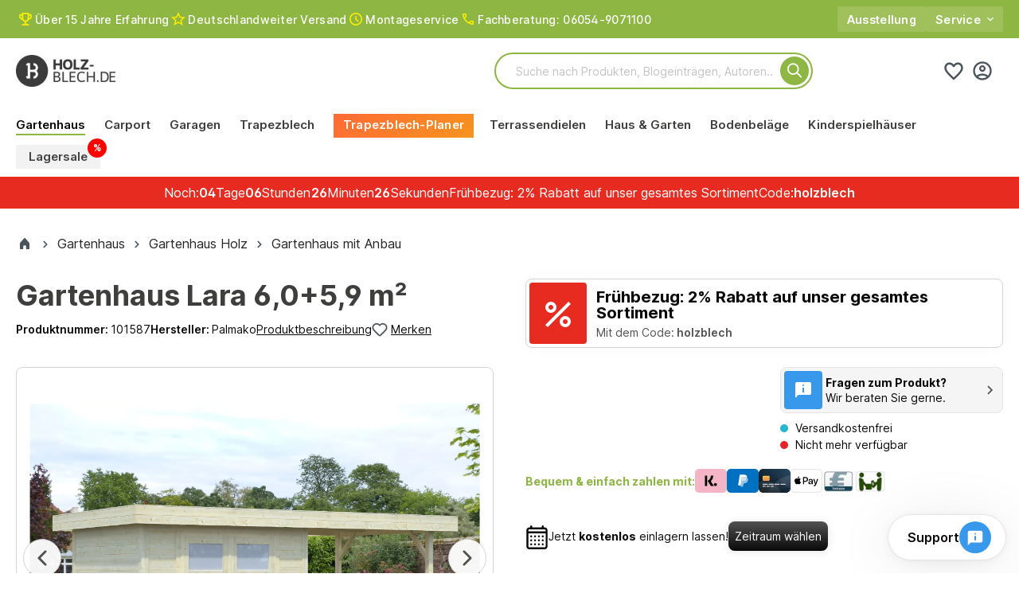

--- FILE ---
content_type: text/html; charset=UTF-8
request_url: https://holz-blech.de/holz/gartenhaeuser/palmako-gartenhaus-lara-6-0-5-9-m2
body_size: 57707
content:

<!DOCTYPE html>

<html lang="de-DE"
      itemscope="itemscope"
      >

                            
    <head>
        
    <!-- Google Tag Manager -->
    <script>!function(){"use strict";function l(e){for(var t=e,r=0,n=document.cookie.split(";");r<n.length;r++){var o=n[r].split("=");if(o[0].trim()===t)return o[1]}}function s(e){return localStorage.getItem(e)}function u(e){return window[e]}function A(e,t){e=document.querySelector(e);return t?null==e?void 0:e.getAttribute(t):null==e?void 0:e.textContent}var e=window,t=document,r="script",n="dataLayer",o="https://a.holz-blech.de",a="",i="13fimisnzs",c="3h1u=aWQ9R1RNLU5LU0RXNlRa&apiKey=fbcb4d30",g="stapeUserId",v="",E="",d=!1;try{var d=!!g&&(m=navigator.userAgent,!!(m=new RegExp("Version/([0-9._]+)(.*Mobile)?.*Safari.*").exec(m)))&&16.4<=parseFloat(m[1]),f="stapeUserId"===g,I=d&&!f?function(e,t,r){void 0===t&&(t="");var n={cookie:l,localStorage:s,jsVariable:u,cssSelector:A},t=Array.isArray(t)?t:[t];if(e&&n[e])for(var o=n[e],a=0,i=t;a<i.length;a++){var c=i[a],c=r?o(c,r):o(c);if(c)return c}else console.warn("invalid uid source",e)}(g,v,E):void 0;d=d&&(!!I||f)}catch(e){console.error(e)}var m=e,g=(m[n]=m[n]||[],m[n].push({"gtm.start":(new Date).getTime(),event:"gtm.js"}),t.getElementsByTagName(r)[0]),v=I?"&bi="+encodeURIComponent(I):"",E=t.createElement(r),f=(d&&(i=8<i.length?i.replace(/([a-z]{8}$)/,"kp$1"):"kp"+i),!d&&a?a:o);E.async=!1,E.defer=!1,E.src=f+"/"+i+".js?"+c+v,null!=(e=g.parentNode)&&e.insertBefore(E,g)}();</script>
    <!-- End Google Tag Manager -->

	<script async defer type="text/javascript" data-cmp-ab="1" src="https://cdn.consentmanager.net/delivery/js/semiautomatic.min.js" data-cmp-cdid="d4ba306052005" data-cmp-host="d.delivery.consentmanager.net" data-cmp-cdn="cdn.consentmanager.net" data-cmp-codesrc="0"></script>

    
                                            <meta charset="utf-8">
            
                            <meta name="viewport"
                      content="width=device-width, initial-scale=1, shrink-to-fit=no">
            
                                <meta name="author"
                      content="">
                <meta name="robots"
                      content="index,follow">
                <meta name="revisit-after"
                      content="15 days">
                <meta name="keywords"
                      content="">
                <meta name="description"
                      content="Das Gartenhaus Lara 6,0+5,9 m² jetzt bestellen. Auf Holz-Blech.de finden Sie eine Große Auswahl an Garten,- und Gerätehäuser.">
            

    
                    
                        <meta property="og:type" content="product"/>
        
                    <meta property="og:site_name" content="Holz-Blech"/>
        
                    <meta property="og:url" content="https://holz-blech.de/Holz/Gartenhaeuser/Palmako-Gartenhaus-Lara-6-0-5-9-m2"/>
        
                                    <meta property="og:title" content="Palmako Gartenhaus Lara 6,0+5,9 m²"/>
                    
                                    <meta property="og:description" content="Das Gartenhaus Lara 6,0+5,9 m² jetzt bestellen. Auf Holz-Blech.de finden Sie eine Große Auswahl an Garten,- und Gerätehäuser."/>
                    
                                    <meta property="og:image" content="https://cnqkdnrkea.cloudimg.io/holz-blech.de/media/89/59/ce/1659965510/lara_6-0-5-9_m-_1015877wdodxzkficib.jpg?w=1800"/>
                    
                                    <meta property="product:brand" content="Palmako"/>
                    
                                
            <meta property="product:price:amount"
                  content="1938"/>
            <meta property="product:price:currency"
                  content="EUR"/>
        
                    <meta property="product:product_link" content="https://holz-blech.de/Holz/Gartenhaeuser/Palmako-Gartenhaus-Lara-6-0-5-9-m2"/>
        
                    <meta name="twitter:card" content="product"/>
        
                    <meta name="twitter:site" content="Holz-Blech"/>
        
                                    <meta property="twitter:title" content="Palmako Gartenhaus Lara 6,0+5,9 m²"/>
                    
                                    <meta property="twitter:description" content="Das Gartenhaus Lara 6,0+5,9 m² jetzt bestellen. Auf Holz-Blech.de finden Sie eine Große Auswahl an Garten,- und Gerätehäuser."/>
                    
                                    <meta property="twitter:image" content="https://cnqkdnrkea.cloudimg.io/holz-blech.de/media/89/59/ce/1659965510/lara_6-0-5-9_m-_1015877wdodxzkficib.jpg?w=1800"/>
                        
                            <meta 
                      content="Holz-Blech">
                <meta 
                      content="">
                <meta 
                      content="true">
                <meta 
                      content="https://cnqkdnrkea.cloudimg.io/holz-blech.de/media/f9/b8/6e/1662370276/logo_hb.jpg?w=1800">
            


                                                


                
                    <script type="application/ld+json">
            [{"@context":"https:\/\/schema.org\/","@type":"Product","name":"Gartenhaus Lara 6,0+5,9 m\u00b2","description":"Jedes Gartenhaus beginnt mit einem Traum. Die Gartenhausreihe Lara ist jetzt verf\u00fcgbar! \n\nBausatz aus unbehandelter nordischer Fichte zur Selbstmontage\nHausgr\u00f6\u00dfe ca. 6,0 m\u00b2 und Unterstand von ca. 5,9 m\u00b2\nBlockbohlenst\u00e4rke 28\u00a0mm mit 1fach Nut+Federverbindung\nModernes Eckverbindungssystem mit Abdeckleisten\nWandau\u00dfenma\u00dfe lt. Grundriss: Breite ca.\u00a0487\u00a0cm x Tiefe ca.\u00a0250\u00a0cm\nInnenma\u00dfe lt. Grundriss: Breite ca.\u00a0481,4 cm x Tiefe ca.\u00a0244,4 cm\nFundamentma\u00dfe lt. Grundriss: Breite 487\u00a0cm x Tiefe 250\u00a0cm\nVorderwandh\u00f6he: ca. 221\u00a0cm\nHinterwandh\u00f6he: ca. 197 cm\nNutzfl\u00e4che: ca. 6,0+5,9\u00a0m\u00b2\nRauminhalt: ca. 12,8+12,4\u00a0m\u00b3\nDoppelt\u00fcre: Breite ca.\u00a0140,0 cm x H\u00f6he ca.\u00a0180,0 cm, Garden-Echtverglasung matt 4 mm, T\u00fcrbl\u00e4tter mit geleimten Rahmen, Zylinderschloss, Dr\u00fcckergarnitur und niedrige Metallschwelle\nInkl. aufgesetztem Sprossenrahmen\nDachform: Flachdach\nVordach: ca. 28\u00a0cm\nDachfl\u00e4che: ca.\u00a015,2 m\u00b2\nDachneigung: 1\u00b0\nTerrassengr\u00f6\u00dfe lt. Grundriss: Breite ca.\u00a0237\u00a0cm x Tiefe ca.\u00a0250\u00a0cm\nOhne Fu\u00dfboden [Als Zubeh\u00f6r erh\u00e4ltlich]\nOhne Sturmleisten f\u00fcr Windsicherung [Als Zubeh\u00f6r erh\u00e4ltlich]\nSpiegelverkehrt aufbaubar\nInkl. Montagezubeh\u00f6r\nOhne Dachpappe [Optional erh\u00e4ltlich]\nInkl. ausf\u00fchrliche Aufbauanleitung\n1. Packst\u00fcck: L\u00e4nge ca.\u00a0320\u00a0cm x Breite ca.\u00a0118\u00a0cm x H\u00f6he ca.\u00a052\u00a0cm Gewicht ca. 640 Kg JE\n","sku":"101587","mpn":"101587","brand":{"@type":"Brand","name":"Palmako"},"image":["https:\/\/cnqkdnrkea.cloudimg.io\/holz-blech.de\/media\/89\/59\/ce\/1659965510\/lara_6-0-5-9_m-_1015877wdodxzkficib.jpg?w=1800","https:\/\/cnqkdnrkea.cloudimg.io\/holz-blech.de\/media\/27\/3b\/e4\/1659965307\/grundriss_lara_6-0-5-9_m-1tfgvkpe0mvvca.jpg?w=1800","https:\/\/cnqkdnrkea.cloudimg.io\/holz-blech.de\/media\/66\/fd\/1e\/1702901313\/Lara_6,0+5,9_m\u00b2_101587_natural_white(1).jpg?w=1800"],"offers":[{"@type":"Offer","availability":"https:\/\/schema.org\/SoldOut","itemCondition":"https:\/\/schema.org\/NewCondition","priceCurrency":"EUR","priceValidUntil":"2026-01-22","url":"https:\/\/holz-blech.de\/Holz\/Gartenhaeuser\/Palmako-Gartenhaus-Lara-6-0-5-9-m2","price":1938.0}]},{"@context":"https:\/\/schema.org","@type":"BreadcrumbList","itemListElement":[{"@type":"ListItem","position":1,"name":"Gartenhaus","item":"https:\/\/holz-blech.de\/Gartenhaus\/"},{"@type":"ListItem","position":2,"name":"Gartenhaus Holz","item":"https:\/\/holz-blech.de\/Gartenhaus\/Gartenhaus-Holz\/"},{"@type":"ListItem","position":3,"name":"Gartenhaus mit Anbau","item":"https:\/\/holz-blech.de\/Gartenhaus\/Gartenhaus-Holz\/Gartenhaus-mit-Anbau\/"}]}]
        </script>
            

    <meta name="p:domain_verify" content="e12033744d608baa6eb9276cf0b14fe3">
        <script type="application/ld+json">
            {
            "@context": "https://schema.org",
            "@type": "LocalBusiness",
            "name": "HOLZ-BLECH.de",
            "legalname": "Inha24 Internet Handels GmbH",
            "alternateName": ["Inha24", "Holz-Blech", "Holzwurm Birstein", "birsteiner Holzwurm"],
            "knowsAbout": ["Gartenhäuser", "Carports", "Kinderspielhäuser", "Terrassendielen", "Ferienhäuser", "Parkettböden", "Laminatböden", "Zäune", "Gartenmöbel", "Trapezbleche", "Saunen", "Ziegelbleche", "Dachbleche"],
            "knowsLanguage": "en-US, de-DE",
            "url": "https://holz-blech.de",
            "address": {
            "@type": "PostalAddress",
            "addressLocality": "Birstein",
            "addressRegion": "Hessen",
            "postalCode": "63633",
            "streetAddress": "Industriestraße 7a"
            },
            "email": "info@holz-blech.de",
            "faxNumber": "+4960549071111",
            "telephone": "+4960549071129",
            "openingHours": "Mo-Fr 09:30-20:00",
            "taxid": "DE814993093",
            "image": "https://holz-blech.de/media/f9/b8/6e/1662370276/logo_hb.jpg",
            "sameAs": "https://www.youtube.com/@inha24internet-handelsgmbh10"
            }
        </script>
                        
                    <link rel="shortcut icon"
                  href="https://holz-blech.de/media/a5/1a/10/1662370335/favicon.ico">
        
                            
        <link rel="canonical" href="https://holz-blech.de/Holz/Gartenhaeuser/Palmako-Gartenhaus-Lara-6-0-5-9-m2">
                    <title>Palmako Gartenhaus Lara 6,0+5,9 m²</title>
    
        
                                                                        <link rel="stylesheet"
                      href="https://holz-blech.de/theme/07f30b3da37bd3a48e4a44d8b0768935/css/all.css?1768902598">
                                    



                        <script>
        window.features = {"V6_5_0_0":true,"v6.5.0.0":true,"V6_6_0_0":false,"v6.6.0.0":false,"V6_7_0_0":false,"v6.7.0.0":false,"VUE3":false,"vue3":false,"JOIN_FILTER":false,"join.filter":false,"MEDIA_PATH":false,"media.path":false,"ES_MULTILINGUAL_INDEX":false,"es.multilingual.index":false,"STOCK_HANDLING":false,"stock.handling":false,"ASYNC_THEME_COMPILATION":false,"async.theme.compilation":false,"FEATURE_SWAGCMSEXTENSIONS_1":true,"feature.swagcmsextensions.1":true,"FEATURE_SWAGCMSEXTENSIONS_2":true,"feature.swagcmsextensions.2":true,"FEATURE_SWAGCMSEXTENSIONS_8":true,"feature.swagcmsextensions.8":true,"FEATURE_SWAGCMSEXTENSIONS_63":true,"feature.swagcmsextensions.63":true};
    </script>
        
                    

    <!-- Google tag (gtag.js) -->
    <script async src="https://www.googletagmanager.com/gtag/js?id=G-KLEN1R60XM"></script>
    <script>
        window.dataLayer = window.dataLayer || [];
        function gtag(){dataLayer.push(arguments);}
        gtag('js', new Date());

        gtag('config', 'G-KLEN1R60XM');
    </script>


                            <script nonce="ghv8MU0Uedk=">
        dataLayer = window.dataLayer || [];
                dataLayer.push({ ecommerce: null });
                dataLayer.push({"pageTitle":"Palmako Gartenhaus Lara 6,0+5,9 m\u00b2","pageSubCategory":"","pageCategoryID":"","pageSubCategoryID":"","pageCountryCode":"de-DE","pageLanguageCode":"Deutsch DE","pageVersion":1,"pageTestVariation":"1","pageValue":1,"pageAttributes":"1","pageCategory":"Product","productID":"cf940e6b089842e29946fa1cc83d3f43","parentProductID":null,"productName":"Gartenhaus Lara 6,0+5,9 m\u00b2","productPrice":"1938.00","productEAN":"4743142008003","productSku":"101587","productManufacturerNumber":"101587","productCategory":"Gartenhaus mit Anbau","productCategoryID":"078482d3b5f0482aa3c6a9db9b4b8e07","productCurrency":"EUR","visitorLoginState":"Logged Out","visitorType":"NOT LOGGED IN","visitorLifetimeValue":0,"visitorExistingCustomer":"No"});
                        dataLayer.push({"event":"view_item","ecommerce":{"currency":"EUR","value":1938,"items":[{"item_name":"Gartenhaus Lara 6,0+5,9 m\u00b2","item_id":"101587","price":1938,"index":0,"item_list_name":"Category","quantity":1,"item_variant":"Lieferung mit eigenem Holz-Blech.de LKW","item_category":"Gartenhaus mit Anbau","item_list_id":"078482d3b5f0482aa3c6a9db9b4b8e07","item_brand":"Palmako"}]}});
                                    </script>
            
                        
                        <script nonce="ghv8MU0Uedk=">
                    (function(w,d,s,l,i){w[l]=w[l]||[];w[l].push({'gtm.start':
                            new Date().getTime(),event:'gtm.js'});var f=d.getElementsByTagName(s)[0],
                        j=d.createElement(s),dl=l!='dataLayer'?'&l='+l:'';j.async=true;j.src=
                        'https://www.googletagmanager.com/gtm.js?id='+i+dl;var n=d.querySelector('[nonce]');
                n&&j.setAttribute('nonce',n.nonce||n.getAttribute('nonce'));f.parentNode.insertBefore(j,f);
                    })(window,document,'script','dataLayer','GTM-NKSDW6TZ');</script>
                        
                            

    <!-- Shopware Analytics -->
    <script>
        window.shopwareAnalytics = {
            trackingId: '',
            merchantConsent: true,
            debug: false,
            storefrontController: 'Product',
            storefrontAction: 'index',
            storefrontRoute: 'frontend.detail.page',
            storefrontCmsPageType:  null ,
        };
    </script>
    <!-- End Shopware Analytics -->
        

                        <script>
                window.mediameetsFacebookPixelData = new Map();
            </script>
            



                                                                                                                                                                                                
    <!-- added by Trusted Shops app: Start -->
    <script src="https://integrations.etrusted.com/applications/widget.js/v2" async defer></script>
    <!-- End -->
                        
                                
            

    
                
        
                                                <script>
                window.activeNavigationId = '078482d3b5f0482aa3c6a9db9b4b8e07';
                window.router = {
                    'frontend.cart.offcanvas': '/checkout/offcanvas',
                    'frontend.cookie.offcanvas': '/cookie/offcanvas',
                    'frontend.checkout.finish.page': '/checkout/finish',
                    'frontend.checkout.info': '/widgets/checkout/info',
                    'frontend.menu.offcanvas': '/widgets/menu/offcanvas',
                    'frontend.cms.page': '/widgets/cms',
                    'frontend.cms.navigation.page': '/widgets/cms/navigation',
                    'frontend.account.addressbook': '/widgets/account/address-book',
                    'frontend.country.country-data': '/country/country-state-data',
                    'frontend.app-system.generate-token': '/app-system/Placeholder/generate-token',
                    };
                window.salesChannelId = '5cde4c79a4a54e7ab5e01f277bafb573';
            </script>
        

        
    <script>
        window.router['widgets.swag.cmsExtensions.quickview'] = '/swag/cms-extensions/quickview';
        window.router['widgets.swag.cmsExtensions.quickview.variant'] = '/swag/cms-extensions/quickview/variant';
    </script>


            <script>
            window.router['frontend.mille-efi.product-financing.pagelet'] = '/widgets/mille-efi/product-financing';
        </script>
    

    <script>
        window.router['frontend.shopware_analytics.customer.data'] = '/storefront/script/shopware-analytics-customer'
    </script>


    <script>
        window.router['frontend.product.review.translate'] = '/translate-review';
    </script>

                                <script>
                
                window.breakpoints = {"xs":0,"sm":576,"md":768,"lg":992,"xl":1200};
            </script>
        
                                    <script>
                    window.customerLoggedInState = 0;

                    window.wishlistEnabled = 1;
                </script>
                    
                    
        
        <script src="https://code.jquery.com/jquery-3.3.1.min.js"></script>
        <script>
            var $jQuery331 = jQuery.noConflict();
        </script>
    
            

                            <script>
                window.themeAssetsPublicPath = 'https://holz-blech.de/theme/4d849a614fd843fca02ff8649765016f/assets/';
            </script>
        
            
                                                                                                <script type="text/javascript" src="https://holz-blech.de/theme/07f30b3da37bd3a48e4a44d8b0768935/js/all.js?1768902598" defer></script>
                                                        

    
    
    

    
        
        
        
        
    
        
                            

                                
    <script>
        window.mollie_javascript_use_shopware = '0'
    </script>

            <script type="text/javascript" src="https://holz-blech.de/bundles/molliepayments/mollie-payments.js?1763623092" defer></script>
    



    <script src="https://integrations.etrusted.com/applications/widget.js/v2" defer async></script>
    </head>
        <script>
        window.AnalyticsGatewayBaseURL = '';
    </script>

        <body class="is-ctl-product is-act-index">

        
                
                
                            <noscript class="noscript-main">
                
    <div role="alert"
         class="alert alert-info alert-has-icon">
                                                                        
                                                    <span class="icon icon-info">
                        <svg xmlns="http://www.w3.org/2000/svg" xmlns:xlink="http://www.w3.org/1999/xlink" width="24" height="24" viewBox="0 0 24 24"><defs><path d="M12 7c.5523 0 1 .4477 1 1s-.4477 1-1 1-1-.4477-1-1 .4477-1 1-1zm1 9c0 .5523-.4477 1-1 1s-1-.4477-1-1v-5c0-.5523.4477-1 1-1s1 .4477 1 1v5zm11-4c0 6.6274-5.3726 12-12 12S0 18.6274 0 12 5.3726 0 12 0s12 5.3726 12 12zM12 2C6.4772 2 2 6.4772 2 12s4.4772 10 10 10 10-4.4772 10-10S17.5228 2 12 2z" id="icons-default-info" /></defs><use xlink:href="#icons-default-info" fill="#758CA3" fill-rule="evenodd" /></svg>
        </span>                                                    
                                    
                    <div class="alert-content-container">
                                                    
                                    <div class="alert-content">
                                                    Um unseren Shop in vollem Umfang nutzen zu können, empfehlen wir Ihnen Javascript in Ihrem Browser zu aktivieren.
                                            </div>
                
                                                                </div>
            </div>
            </noscript>
        
    

                                
            
    <div class="header-servicebar">
        <div class="container">
            <div class="servicebar-content">

                

                <div class="servicebar-usp">

                    <div class="usp-items">
                        <div class="usp-item">
                            <div class="usp-icon">
                                <span class="icon icon-trophy">
                        <svg width="24" height="24" viewBox="0 0 24 24" fill="none" xmlns="http://www.w3.org/2000/svg">
<path d="M7.55556 20V18.2222H11.1111V15.4667C10.3852 15.3037 9.73704 14.9963 9.16667 14.5444C8.5963 14.0926 8.17778 13.5259 7.91111 12.8444C6.8 12.7111 5.87037 12.2259 5.12222 11.3889C4.37407 10.5519 4 9.57037 4 8.44444V7.55556C4 7.06667 4.17407 6.64815 4.52222 6.3C4.87037 5.95185 5.28889 5.77778 5.77778 5.77778H7.55556V4H16.4444V5.77778H18.2222C18.7111 5.77778 19.1296 5.95185 19.4778 6.3C19.8259 6.64815 20 7.06667 20 7.55556V8.44444C20 9.57037 19.6259 10.5519 18.8778 11.3889C18.1296 12.2259 17.2 12.7111 16.0889 12.8444C15.8222 13.5259 15.4037 14.0926 14.8333 14.5444C14.263 14.9963 13.6148 15.3037 12.8889 15.4667V18.2222H16.4444V20H7.55556ZM7.55556 10.9333V7.55556H5.77778V8.44444C5.77778 9.00741 5.94074 9.51481 6.26667 9.96667C6.59259 10.4185 7.02222 10.7407 7.55556 10.9333ZM12 13.7778C12.7407 13.7778 13.3704 13.5185 13.8889 13C14.4074 12.4815 14.6667 11.8519 14.6667 11.1111V5.77778H9.33333V11.1111C9.33333 11.8519 9.59259 12.4815 10.1111 13C10.6296 13.5185 11.2593 13.7778 12 13.7778ZM16.4444 10.9333C16.9778 10.7407 17.4074 10.4185 17.7333 9.96667C18.0593 9.51481 18.2222 9.00741 18.2222 8.44444V7.55556H16.4444V10.9333Z" fill="#F1E102"/>
</svg>

        </span>                            </div>
                            <div class="usp-text">
                                <span>Über 15 Jahre Erfahrung</span>
                            </div>
                        </div>

                        <div class="usp-item">
                            <div class="usp-icon">
                                <span class="icon icon-star">
                        <svg width="24" height="24" viewBox="0 0 24 24" fill="none" xmlns="http://www.w3.org/2000/svg">
<g clip-path="url(#clip0_454_198)">
<path d="M21 9.47789L14.529 8.92316L12 3L9.471 8.93211L3 9.47789L7.914 13.71L6.438 20L12 16.6626L17.562 20L16.095 13.71L21 9.47789ZM12 14.9895L8.616 17.0205L9.516 13.1911L6.528 10.6142L10.47 10.2742L12 6.66842L13.539 10.2832L17.481 10.6232L14.493 13.2L15.393 17.0295L12 14.9895Z" fill="#FFED00"/>
</g>
<defs>
<clipPath id="clip0_454_198">
<rect width="24" height="24" fill="white"/>
</clipPath>
</defs>
</svg>

        </span>                            </div>
                            <div class="usp-text">
                                <span>Deutschlandweiter Versand</span>
                            </div>
                        </div>

                        <div class="usp-item">
                            <div class="usp-icon">
                                <span class="icon icon-clock">
                        <svg width="24" height="24" viewBox="0 0 24 24" fill="none" xmlns="http://www.w3.org/2000/svg">
<path d="M14.64 15.76L15.76 14.64L12.8 11.68V8H11.2V12.32L14.64 15.76ZM12 20C10.8933 20 9.85333 19.79 8.88 19.37C7.90667 18.95 7.06 18.38 6.34 17.66C5.62 16.94 5.05 16.0933 4.63 15.12C4.21 14.1467 4 13.1067 4 12C4 10.8933 4.21 9.85333 4.63 8.88C5.05 7.90667 5.62 7.06 6.34 6.34C7.06 5.62 7.90667 5.05 8.88 4.63C9.85333 4.21 10.8933 4 12 4C13.1067 4 14.1467 4.21 15.12 4.63C16.0933 5.05 16.94 5.62 17.66 6.34C18.38 7.06 18.95 7.90667 19.37 8.88C19.79 9.85333 20 10.8933 20 12C20 13.1067 19.79 14.1467 19.37 15.12C18.95 16.0933 18.38 16.94 17.66 17.66C16.94 18.38 16.0933 18.95 15.12 19.37C14.1467 19.79 13.1067 20 12 20ZM12 18.4C13.7733 18.4 15.2833 17.7767 16.53 16.53C17.7767 15.2833 18.4 13.7733 18.4 12C18.4 10.2267 17.7767 8.71667 16.53 7.47C15.2833 6.22333 13.7733 5.6 12 5.6C10.2267 5.6 8.71667 6.22333 7.47 7.47C6.22333 8.71667 5.6 10.2267 5.6 12C5.6 13.7733 6.22333 15.2833 7.47 16.53C8.71667 17.7767 10.2267 18.4 12 18.4Z" fill="#F1E102"/>
</svg>

        </span>                            </div>
                            <div class="usp-text">
                                <span>Montageservice</span>
                            </div>
                        </div>

                        <div class="usp-item mobile">
                            <div class="usp-icon">
                                <span class="icon icon-phone">
                        <svg width="24" height="24" viewBox="0 0 24 24" fill="none" xmlns="http://www.w3.org/2000/svg">
<path d="M18.1833 19C16.563 19 14.962 18.6468 13.3806 17.9403C11.7991 17.2338 10.3602 16.2324 9.06389 14.9361C7.76759 13.6398 6.7662 12.2009 6.05972 10.6194C5.35324 9.03796 5 7.43704 5 5.81667C5 5.58333 5.07778 5.38889 5.23333 5.23333C5.38889 5.07778 5.58333 5 5.81667 5H8.96667C9.14815 5 9.31019 5.06157 9.45278 5.18472C9.59537 5.30787 9.67963 5.4537 9.70556 5.62222L10.2111 8.34444C10.237 8.55185 10.2306 8.72685 10.1917 8.86944C10.1528 9.01204 10.0815 9.13519 9.97778 9.23889L8.09167 11.1444C8.35093 11.6241 8.6588 12.0875 9.01528 12.5347C9.37176 12.9819 9.76389 13.413 10.1917 13.8278C10.5935 14.2296 11.0148 14.6023 11.4556 14.9458C11.8963 15.2894 12.363 15.6037 12.8556 15.8889L14.6833 14.0611C14.8 13.9444 14.9523 13.8569 15.1403 13.7986C15.3282 13.7403 15.513 13.7241 15.6944 13.75L18.3778 14.2944C18.5593 14.3463 18.7083 14.4403 18.825 14.5764C18.9417 14.7125 19 14.8648 19 15.0333V18.1833C19 18.4167 18.9222 18.6111 18.7667 18.7667C18.6111 18.9222 18.4167 19 18.1833 19ZM7.35278 9.66667L8.63611 8.38333L8.30556 6.55556H6.575C6.63981 7.08704 6.73056 7.61204 6.84722 8.13056C6.96389 8.64907 7.13241 9.16111 7.35278 9.66667ZM14.3139 16.6278C14.8194 16.8481 15.3347 17.0231 15.8597 17.1528C16.3847 17.2824 16.913 17.3667 17.4444 17.4056V15.6944L15.6167 15.325L14.3139 16.6278Z" fill="#F1E102"/>
</svg>

        </span>                            </div>
                            <div class="usp-text">
                                <a href="tel:060549071100"><span>Fachberatung: 06054-9071100</span></a>
                            </div>
                        </div>
                    </div>

                    
                </div>



                <div class="servicebar-content-row">
                                        
                    <div class="topbar-trusted-widget">                          
                        <etrusted-widget data-etrusted-widget-id="wdg-89f20fcb-80a7-4e89-9d9f-b464111054fa"></etrusted-widget>
                    </div>



                    <ul class="service-nav list-unstyled">
                                                                                    <li class="service-nav-item">
                                    <a
                                        href="https://holz-blech.de/Ausstellung/"
                                                                                title="Ausstellung"
                                        >
                                        Ausstellung
                                                                            </a>
                                                                    </li>
                                                                                                                <li class="has-child" class="service-nav-item">
                                    <a
                                        href=""
                                                                                title="Service"
                                        onclick="event.preventDefault();">
                                        Service
                                                                                    <span class="icon icon-arrow-down">
                        <svg width="24" height="24" viewBox="0 0 24 24" fill="none" xmlns="http://www.w3.org/2000/svg">
<g id="Keyboard arrow down" clip-path="url(#clip0_408_328)">
<path id="Vector" d="M7.41 8.58984L12 13.1698L16.59 8.58984L18 9.99984L12 15.9998L6 9.99984L7.41 8.58984Z" fill="#F5F6F6"/>
</g>
<defs>
<clipPath id="clip0_408_328">
<rect width="24" height="24" fill="white"/>
</clipPath>
</defs>
</svg>

        </span>                                                                            </a>
                                                                            <ul class="list-unstyled is-child service-nav-dropdown">
                                                                                                                                            <li class="service-nav-dropdown-item">
                                                        <a href="https://holz-blech.de/kontaktformular"
                                                            title="Kontakt"
                                                            >Kontakt</a>
                                                    </li>
                                                                                                <li class="service-nav-dropdown-item">
                                                        <a href="https://holz-blech.de/Service/Versandkosten/"
                                                            title="Versandkosten"
                                                            >Versandkosten</a>
                                                    </li>
                                                                                                <li class="service-nav-dropdown-item">
                                                        <a href="https://holz-blech.de/Service/Zahlungsarten/"
                                                            title="Zahlungsarten"
                                                            >Zahlungsarten</a>
                                                    </li>
                                                                                                <li class="service-nav-dropdown-item">
                                                        <a href="https://holz-blech.de/lexikon/inhaltsverzeichnis/"
                                                            title="Lexikon"
                                                            >Lexikon</a>
                                                    </li>
                                                                                                <li class="service-nav-dropdown-item">
                                                        <a href="https://holz-blech.de/Fragen-zu-Produkten-und-Produktgruppen"
                                                            title="FAQ - häufige Fragen"
                                                            >FAQ - häufige Fragen</a>
                                                    </li>
                                                                                                <li class="service-nav-dropdown-item">
                                                        <a href="https://holz-blech.de/ratgeber/"
                                                            title="Ratgeber"
                                                            >Ratgeber</a>
                                                    </li>
                                                                                    </ul>
                                                                    </li>
                                                                        </ul>
                </div>



            </div>


                    </div>
    </div>

    
                <header class="header-main">
                                    <div class="container">
                                            <div class="top-bar d-none d-lg-block">
        <nav class="top-bar-nav">
                                            
                
                                            
                        </nav>
    </div>

    
            <div class="row align-items-center header-row">

            <div class="col-auto d-block d-lg-none nav-toggle">
                                    <div class="nav-main-toggle">
                                                    <button
                                class="btn nav-main-toggle-btn header-actions-btn"
                                type="button"
                                                                                                    data-offcanvas-menu="true"
                                                                aria-label="Menü"
                            >
                                                                    <span class="icon icon-menu">
                        <svg width="24" height="24" viewBox="0 0 24 24" fill="none" xmlns="http://www.w3.org/2000/svg">
<g clip-path="url(#clip0_468_225)">
<path d="M3 18H21V16H3V18ZM3 13H21V11H3V13ZM3 6V8H21V6H3Z" fill="black"/>
</g>
<defs>
<clipPath id="clip0_468_225">
<rect width="24" height="24" fill="white"/>
</clipPath>
</defs>
</svg>

        </span>                                                            </button>
                                            </div>
                            </div>


                            <div class="col-auto header-logo-col">
                        <div class="header-logo-main">
                    <a class="header-logo-main-link"
               href="/"
               title="Zur Startseite gehen">
                                    <picture class="header-logo-picture">
                                                                                
                                                                            
                                                                                    <img src="https://cnqkdnrkea.cloudimg.io/holz-blech.de/media/f9/b8/6e/1662370276/logo_hb.jpg?w=1800"
                                     alt="Zur Startseite gehen"
                                     class="img-fluid header-logo-main-img">
                                                                        </picture>
                            </a>
            </div>
                </div>
            
            <div class="header-trusted-widget">                          
                <etrusted-widget data-etrusted-widget-id="wdg-89f20fcb-80a7-4e89-9d9f-b464111054fa"></etrusted-widget>
            </div>

                            <div class="col-12 order-2 col-lg order-lg-1 header-search-col">
                    <div class="row">                        
                        <div class="col">
                            
        <div class="collapse"
         id="searchCollapse">
        <div class="header-search">
                            <form action="/search"
                      method="get"
                                                                      data-search-form="true"
                                                                  data-search-widget-options='{&quot;searchWidgetMinChars&quot;:2}'
                      data-url="/suggest?search="
                      class="header-search-form">
                                            <div class="input-group">
                                                            <input type="search"
                                       name="search"
                                       class="form-control header-search-input"
                                       autocomplete="off"
                                       autocapitalize="off"
                                       placeholder="Suche nach Produkten, Blogeinträgen, Autoren..."
                                       aria-label="Suche nach Produkten, Blogeinträgen, Autoren..."
                                       value=""
                                >
                            
                                                            <button type="submit"
                                        class="header-search-button"
                                        aria-label="Suchen">
                                    <span class="header-search-icon">
                                        <span class="icon icon-search">
                        <svg xmlns="http://www.w3.org/2000/svg" xmlns:xlink="http://www.w3.org/1999/xlink" width="24" height="24" viewBox="0 0 24 24"><defs><path d="M10.0944 16.3199 4.707 21.707c-.3905.3905-1.0237.3905-1.4142 0-.3905-.3905-.3905-1.0237 0-1.4142L8.68 14.9056C7.6271 13.551 7 11.8487 7 10c0-4.4183 3.5817-8 8-8s8 3.5817 8 8-3.5817 8-8 8c-1.8487 0-3.551-.627-4.9056-1.6801zM15 16c3.3137 0 6-2.6863 6-6s-2.6863-6-6-6-6 2.6863-6 6 2.6863 6 6 6z" id="icons-default-search" /></defs><use xlink:href="#icons-default-search" fill="#758CA3" fill-rule="evenodd" /></svg>
        </span>                                    </span>
                                </button>
                                                    </div>
                                    </form>
                    </div>
    </div>


                        </div>
                    </div>
                </div>
            
                            <div class="col-auto order-1 col-lg-auto order-lg-2 header-actions-col">
                    <div class="row g-0">
                        
                                                    <div class="col-auto d-lg-none">
                                <div class="search-toggle">
                                    <button class="btn header-actions-btn search-toggle-btn js-search-toggle-btn collapsed"
                                            type="button"
                                            data-bs-toggle="collapse"
                                            data-bs-target="#searchCollapse"
                                            aria-expanded="false"
                                            aria-controls="searchCollapse"
                                            aria-label="Suchen">
                                        <span class="icon icon-search">
                        <svg width="24" height="24" viewBox="0 0 24 24" fill="none" xmlns="http://www.w3.org/2000/svg">
<g clip-path="url(#clip0_467_222)">
<path d="M16.5792 14.9497H15.721L15.4168 14.6564C16.4814 13.418 17.1224 11.8102 17.1224 10.0612C17.1224 6.16124 13.9611 3 10.0612 3C6.16124 3 3 6.16124 3 10.0612C3 13.9611 6.16124 17.1224 10.0612 17.1224C11.8102 17.1224 13.418 16.4814 14.6564 15.4168L14.9497 15.721V16.5792L20.3814 22L22 20.3814L16.5792 14.9497ZM10.0612 14.9497C7.3562 14.9497 5.17267 12.7662 5.17267 10.0612C5.17267 7.3562 7.3562 5.17267 10.0612 5.17267C12.7662 5.17267 14.9497 7.3562 14.9497 10.0612C14.9497 12.7662 12.7662 14.9497 10.0612 14.9497Z" fill="black"/>
</g>
<defs>
<clipPath id="clip0_467_222">
<rect width="24" height="24" fill="white"/>
</clipPath>
</defs>
</svg>

        </span>                                    </button>
                                </div>
                            </div>
                        
                                                                                    <div class="col-auto d-none d-md-block">
                                    <div class="header-wishlist">
                                        <a class="btn header-wishlist-btn header-actions-btn"
                                           href="/wishlist"
                                           title="Merkzettel"
                                           aria-label="Merkzettel">
                                                
            <span class="header-wishlist-icon">
            <span class="icon icon-favorite">
                        <svg width="24" height="24" viewBox="0 0 24 24" fill="none" xmlns="http://www.w3.org/2000/svg">
<path d="M11.9863 22L10.6078 20.7285C8.90971 19.1391 7.50734 17.7672 6.40068 16.6129C5.29419 15.4586 4.41424 14.4238 3.76085 13.5086C3.10762 12.5933 2.65083 11.7565 2.3905 10.9981C2.13017 10.2396 2 9.46531 2 8.67512C2 7.05861 2.52723 5.70858 3.58169 4.62505C4.63631 3.54168 5.94358 3 7.50349 3C8.38184 3 9.2019 3.19258 9.96369 3.57774C10.7253 3.96289 11.3995 4.52404 11.9863 5.26118C12.6373 4.49119 13.3346 3.92183 14.0783 3.5531C14.8222 3.18437 15.6192 3 16.4694 3C18.0421 3 19.357 3.54177 20.4142 4.6253C21.4714 5.709 22 7.05926 22 8.6761C22 9.46235 21.8706 10.2332 21.6119 10.9885C21.353 11.7441 20.8961 12.5787 20.2413 13.4924C19.5865 14.4061 18.704 15.4427 17.5938 16.6023C16.4835 17.7619 15.0769 19.1373 13.3742 20.7285L11.9863 22ZM11.982 19.1148C13.5658 17.6255 14.8668 16.357 15.8851 15.3091C16.9032 14.2612 17.7085 13.346 18.3011 12.5633C18.8936 11.7807 19.3054 11.0858 19.5364 10.4785C19.7676 9.87132 19.8832 9.27141 19.8832 8.67881C19.8832 7.66295 19.5633 6.82447 18.9233 6.16338C18.2835 5.50213 17.469 5.1715 16.4797 5.1715C15.7046 5.1715 14.9838 5.41812 14.3173 5.91135C13.6509 6.40441 13.1336 7.07216 12.7654 7.91458H11.2051C10.8504 7.07692 10.3363 6.41033 9.66253 5.9148C8.98896 5.41926 8.26896 5.1715 7.50253 5.1715C6.52428 5.1715 5.71767 5.50007 5.08269 6.15722C4.44787 6.81454 4.13045 7.65589 4.13045 8.68128C4.13045 9.28702 4.24797 9.8985 4.48301 10.5157C4.7182 11.133 5.13232 11.8351 5.72535 12.6222C6.31839 13.4093 7.12124 14.3232 8.13391 15.364C9.14675 16.4049 10.4294 17.6551 11.982 19.1148Z" fill="black"/>
</svg>

        </span>        </span>
    
    
    
    <span class="badge bg-primary header-wishlist-badge"
          id="wishlist-basket"
          data-wishlist-storage="true"
          data-wishlist-storage-options="{&quot;listPath&quot;:&quot;\/wishlist\/list&quot;,&quot;mergePath&quot;:&quot;\/wishlist\/merge&quot;,&quot;pageletPath&quot;:&quot;\/wishlist\/merge\/pagelet&quot;}"
          data-wishlist-widget="true"
          data-wishlist-widget-options="{&quot;showCounter&quot;:true}"
    ></span>
                                        </a>
                                    </div>
                                </div>
                                                    
                                                    <div class="col-auto">
                                <div class="account-menu">
                                        <div class="dropdown">
                    <button class="btn account-menu-btn header-actions-btn"
                    type="button"
                    id="accountWidget"
                                                                data-offcanvas-account-menu="true"
                                        data-bs-toggle="dropdown"
                    aria-haspopup="true"
                    aria-expanded="false"
                    aria-label="Ihr Konto"
                    title="Ihr Konto">
                <span class="icon icon-account">
                        <svg width="24" height="24" viewBox="0 0 24 24" fill="none" xmlns="http://www.w3.org/2000/svg">
<g clip-path="url(#clip0_467_209)">
<path d="M12 2C6.48 2 2 6.48 2 12C2 17.52 6.48 22 12 22C17.52 22 22 17.52 22 12C22 6.48 17.52 2 12 2ZM7.35 18.5C8.66 17.56 10.26 17 12 17C13.74 17 15.34 17.56 16.65 18.5C15.34 19.44 13.74 20 12 20C10.26 20 8.66 19.44 7.35 18.5ZM18.14 17.12C16.45 15.8 14.32 15 12 15C9.68 15 7.55 15.8 5.86 17.12C4.7 15.73 4 13.95 4 12C4 7.58 7.58 4 12 4C16.42 4 20 7.58 20 12C20 13.95 19.3 15.73 18.14 17.12Z" fill="black"/>
<path d="M12 6C10.07 6 8.5 7.57 8.5 9.5C8.5 11.43 10.07 13 12 13C13.93 13 15.5 11.43 15.5 9.5C15.5 7.57 13.93 6 12 6ZM12 11C11.17 11 10.5 10.33 10.5 9.5C10.5 8.67 11.17 8 12 8C12.83 8 13.5 8.67 13.5 9.5C13.5 10.33 12.83 11 12 11Z" fill="black"/>
</g>
<defs>
<clipPath id="clip0_467_209">
<rect width="24" height="24" fill="white"/>
</clipPath>
</defs>
</svg>

        </span>            </button>
        
                    <div class="dropdown-menu dropdown-menu-end account-menu-dropdown js-account-menu-dropdown"
                 aria-labelledby="accountWidget">
                

        
            <div class="offcanvas-header">
                            <button class="btn btn-light offcanvas-close js-offcanvas-close">
                                            <span class="icon icon-x icon-sm">
                        <svg xmlns="http://www.w3.org/2000/svg" xmlns:xlink="http://www.w3.org/1999/xlink" width="24" height="24" viewBox="0 0 24 24"><defs><path d="m10.5858 12-7.293-7.2929c-.3904-.3905-.3904-1.0237 0-1.4142.3906-.3905 1.0238-.3905 1.4143 0L12 10.5858l7.2929-7.293c.3905-.3904 1.0237-.3904 1.4142 0 .3905.3906.3905 1.0238 0 1.4143L13.4142 12l7.293 7.2929c.3904.3905.3904 1.0237 0 1.4142-.3906.3905-1.0238.3905-1.4143 0L12 13.4142l-7.2929 7.293c-.3905.3904-1.0237.3904-1.4142 0-.3905-.3906-.3905-1.0238 0-1.4143L10.5858 12z" id="icons-default-x" /></defs><use xlink:href="#icons-default-x" fill="#758CA3" fill-rule="evenodd" /></svg>
        </span>                    
                                            Menü schließen
                                    </button>
                    </div>
    
            <div class="offcanvas-body">
                <div class="account-menu">
                                                <div class="dropdown-header account-menu-header">
                    Ihr Konto
                </div>
                    
    
                                    <div class="account-menu-login">
                                            <a href="/account/login"
                           title="Anmelden"
                           class="btn btn-primary account-menu-login-button">
                            Anmelden
                        </a>
                    
                                            <div class="account-menu-register">
                            oder <a href="/account/login"
                                                                            title="Registrieren">registrieren</a>
                        </div>
                                    </div>
                    
                    <div class="account-menu-links">
                    <div class="header-account-menu">
        <div class="card account-menu-inner">
                                        
                                                <div class="list-group list-group-flush account-aside-list-group">
                        
                                                                    <a href="/account"
                                   title="Übersicht"
                                   class="list-group-item list-group-item-action account-aside-item">
                                    Übersicht
                                </a>
                            
                                                            <a href="/account/profile"
                                   title="Persönliches Profil"
                                   class="list-group-item list-group-item-action account-aside-item">
                                    Persönliches Profil
                                </a>
                            
                                                            <a href="/account/address"
                                   title="Adressen"
                                   class="list-group-item list-group-item-action account-aside-item">
                                    Adressen
                                </a>
                            
                                                            <a href="/account/payment"
                                   title="Zahlungsarten"
                                   class="list-group-item list-group-item-action account-aside-item">
                                    Zahlungsarten
                                </a>
                            
                                                            <a href="/account/order"
                                   title="Bestellungen"
                                   class="list-group-item list-group-item-action account-aside-item">
                                    Bestellungen
                                </a>
                                                    

    

                        <a href="/account/mollie/subscriptions" title="Abonnements" class="list-group-item list-group-item-action account-aside-item">
                Abonnements
            </a>
            
                    </div>
                            
                                                </div>
    </div>
            </div>
            </div>
        </div>
                </div>
            </div>
                                </div>
                            </div>
                        
                                                    <div class="col-auto">
                                <div
                                    class="header-cart"
                                                                                                                data-offcanvas-cart="true"
                                                                    >
                                    <a class="btn header-cart-btn header-actions-btn"
                                       href="/checkout/cart"
                                       data-cart-widget="true"
                                       title="Warenkorb"
                                       aria-label="Warenkorb">
                                            <span class="header-cart-icon">
        <span class="icon icon-cart">
                        <svg width="24" height="24" viewBox="0 0 24 24" fill="none" xmlns="http://www.w3.org/2000/svg">
<g clip-path="url(#clip0_467_218)">
<path d="M15.55 13C16.3 13 16.96 12.59 17.3 11.97L20.88 5.48C21.25 4.82 20.77 4 20.01 4H5.21L4.27 2H1V4H3L6.6 11.59L5.25 14.03C4.52 15.37 5.48 17 7 17H19V15H7L8.1 13H15.55ZM6.16 6H18.31L15.55 11H8.53L6.16 6ZM7 18C5.9 18 5.01 18.9 5.01 20C5.01 21.1 5.9 22 7 22C8.1 22 9 21.1 9 20C9 18.9 8.1 18 7 18ZM17 18C15.9 18 15.01 18.9 15.01 20C15.01 21.1 15.9 22 17 22C18.1 22 19 21.1 19 20C19 18.9 18.1 18 17 18Z" fill="black"/>
</g>
<defs>
<clipPath id="clip0_467_218">
<rect width="24" height="24" fill="white"/>
</clipPath>
</defs>
</svg>

        </span>    </span>
        <span class="header-cart-total">
        0,00 €*
    </span>
                                    </a>
                                </div>
                            </div>
                                            </div>
                </div>
                    </div>
                        </div>
                            </header>
        

                    <div class="nav-main">
                                        <div class="main-navigation"
         id="mainNavigation"
         data-flyout-menu="true">
       
           <div class="main-navigation"
         id="mainNavigation"
         data-flyout-menu="true">
                    <div class="container">
                                    <nav class="nav main-navigation-menu"
                        itemscope="itemscope"
                        >
                        
                            
                            
                    
                                                                                                <a class="nav-link main-navigation-link nav-item-b59285efec8f47b5b4dfc1ccf33b6253  active"
                                           href="https://holz-blech.de/Gartenhaus/"
                                           
                                           data-flyout-menu-trigger="b59285efec8f47b5b4dfc1ccf33b6253"                                                                                      title="Gartenhaus">
                                            <div class="main-navigation-link-text">
                                                <span >Gartenhaus</span>
                                            </div>
                                        </a>
                                                                    
                            
                                                                                                <a class="nav-link main-navigation-link nav-item-d71b491e7e5c4ece8487e0bd0ed092bd "
                                           href="https://holz-blech.de/Carport/"
                                           
                                           data-flyout-menu-trigger="d71b491e7e5c4ece8487e0bd0ed092bd"                                                                                      title="Carport">
                                            <div class="main-navigation-link-text">
                                                <span >Carport</span>
                                            </div>
                                        </a>
                                                                    
                            
                                                                                                <a class="nav-link main-navigation-link nav-item-2fd0d09d161a44f89a090d5c82434db6 "
                                           href="https://holz-blech.de/Garagen/"
                                           
                                           data-flyout-menu-trigger="2fd0d09d161a44f89a090d5c82434db6"                                                                                      title="Garagen">
                                            <div class="main-navigation-link-text">
                                                <span >Garagen</span>
                                            </div>
                                        </a>
                                                                    
                            
                                                                                                <a class="nav-link main-navigation-link nav-item-3ce94a2f6e09477aa7f342416fb4d77b "
                                           href="https://holz-blech.de/Blech/"
                                           
                                           data-flyout-menu-trigger="3ce94a2f6e09477aa7f342416fb4d77b"                                                                                      title="Trapezblech">
                                            <div class="main-navigation-link-text">
                                                <span >Trapezblech</span>
                                            </div>
                                        </a>
                                                                    
                            
                                                                                                <a class="nav-link main-navigation-link nav-item-019b4a51979a79b0a2992ff30175a795 "
                                           href="https://holz-blech.de/trapezblech-planer/"
                                           
                                                                                      target="_blank"                                           title="Trapezblech-Planer">
                                            <div class="main-navigation-link-text">
                                                <span >Trapezblech-Planer</span>
                                            </div>
                                        </a>
                                                                    
                            
                                                                                                <a class="nav-link main-navigation-link nav-item-ec254787c4d64ffbb2ca0e726e11ee2d "
                                           href="https://holz-blech.de/Bodenbelaege/Terrassendielen/"
                                           
                                           data-flyout-menu-trigger="ec254787c4d64ffbb2ca0e726e11ee2d"                                                                                      title="Terrassendielen">
                                            <div class="main-navigation-link-text">
                                                <span >Terrassendielen</span>
                                            </div>
                                        </a>
                                                                    
                            
                                                                                                <a class="nav-link main-navigation-link nav-item-4f06cbb1bc524786b08178887dd6e1fe "
                                           href="https://holz-blech.de/Gartenwelt/"
                                           
                                           data-flyout-menu-trigger="4f06cbb1bc524786b08178887dd6e1fe"                                                                                      title="Haus &amp; Garten">
                                            <div class="main-navigation-link-text">
                                                <span >Haus &amp; Garten</span>
                                            </div>
                                        </a>
                                                                    
                            
                                                                                                <a class="nav-link main-navigation-link nav-item-4a198b148a2f43bfa2453fc070bf9997 "
                                           href="https://holz-blech.de/Bodenbelaege/"
                                           
                                           data-flyout-menu-trigger="4a198b148a2f43bfa2453fc070bf9997"                                                                                      title="Bodenbeläge">
                                            <div class="main-navigation-link-text">
                                                <span >Bodenbeläge</span>
                                            </div>
                                        </a>
                                                                    
                            
                                                                                                <a class="nav-link main-navigation-link nav-item-53d9454aafe24187bf77917993590887 "
                                           href="https://holz-blech.de/Kinderwelt/"
                                           
                                           data-flyout-menu-trigger="53d9454aafe24187bf77917993590887"                                                                                      title="Kinderspielhäuser">
                                            <div class="main-navigation-link-text">
                                                <span >Kinderspielhäuser</span>
                                            </div>
                                        </a>
                                                                    
                            
                                                                                                <a class="nav-link main-navigation-link nav-item-01938d240e437d8d94607c3c43d22b37 "
                                           href="https://holz-blech.de/Lagersale/"
                                           
                                           data-flyout-menu-trigger="01938d240e437d8d94607c3c43d22b37"                                                                                      title="Lagersale">
                                            <div class="main-navigation-link-text">
                                                <span >Lagersale</span>
                                            </div>
                                        </a>
                                                                    
                                </nav>
                            </div>
        
                                                                                                                                                                                                                                                                                                                                                                                                                                                                                                                                                                                                                                                            
                                                <div class="navigation-flyouts">
                                                                                                                                                                <div class="navigation-flyout"
                                             data-flyout-menu-id="b59285efec8f47b5b4dfc1ccf33b6253">
                                            <div class="container">
                                                                                                                
            <div class="row navigation-flyout-content">
                            <div class="col">
                    <p>&nbsp;</p>
                    <div class="navigation-flyout-categories">
                                                        
                    
    
    <div class="row navigation-flyout-categories is-level-0 ">
                                            
                            <div class="col-20 navigation-flyout-col " >
                                                                        <a class="nav-item nav-link navigation-flyout-link is-level-0 active"
                               href="https://holz-blech.de/Gartenhaus/Gartenhaus-Holz/"
                               
                                                              title="Gartenhaus Holz">
                                <span >Gartenhaus Holz</span>
                            </a>
                                            
                                                                            
        
    
    <div class="navigation-flyout-categories is-level-1 ">
                                            
                            <div class="navigation-flyout-col " >
                                                                        <a class="nav-item nav-link navigation-flyout-link is-level-1"
                               href="https://holz-blech.de/Gartenhaus/Gartenhaus-Holz/Alle-Gartenhaeuser/"
                               
                                                              title="Alle Gartenhäuser">
                                <span >Alle Gartenhäuser</span>
                            </a>
                                            
                                                                            
        
    
    <div class="navigation-flyout-categories is-level-2 ">
            </div>
                                                            </div>
                                                        
                            <div class="navigation-flyout-col " >
                                                                        <a class="nav-item nav-link navigation-flyout-link is-level-1"
                               href="https://holz-blech.de/Gartenhaus/Gartenhaus-Holz/Gartenhaus-mit-Trapezblech/"
                               
                                                              title="Gartenhaus mit Trapezblech">
                                <span >Gartenhaus mit Trapezblech</span>
                            </a>
                                            
                                                                            
        
    
    <div class="navigation-flyout-categories is-level-2 ">
            </div>
                                                            </div>
                                                        
                            <div class="navigation-flyout-col " >
                                                                        <a class="nav-item nav-link navigation-flyout-link is-level-1"
                               href="https://holz-blech.de/Gartenhaus/Gartenhaus-Holz/Gartenhaus-Modern/"
                               
                                                              title="Gartenhaus Modern">
                                <span >Gartenhaus Modern</span>
                            </a>
                                            
                                                                            
        
    
    <div class="navigation-flyout-categories is-level-2 ">
            </div>
                                                            </div>
                                                        
                            <div class="navigation-flyout-col " >
                                                                        <a class="nav-item nav-link navigation-flyout-link is-level-1 active"
                               href="https://holz-blech.de/Gartenhaus/Gartenhaus-Holz/Gartenhaus-mit-Anbau/"
                               
                                                              title="Gartenhaus mit Anbau">
                                <span >Gartenhaus mit Anbau</span>
                            </a>
                                            
                                                                            
        
    
    <div class="navigation-flyout-categories is-level-2 ">
            </div>
                                                            </div>
                                                        
                            <div class="navigation-flyout-col " >
                                                                        <a class="nav-item nav-link navigation-flyout-link is-level-1"
                               href="https://holz-blech.de/Gartenhaus/Gartenhaus-Holz/2-Raum-Gartenhaus/"
                               
                                                              title="2-Raum Gartenhaus">
                                <span >2-Raum Gartenhaus</span>
                            </a>
                                            
                                                                            
        
    
    <div class="navigation-flyout-categories is-level-2 ">
            </div>
                                                            </div>
                                                        
                            <div class="navigation-flyout-col " >
                                                                        <a class="nav-item nav-link navigation-flyout-link is-level-1"
                               href="https://holz-blech.de/Gartenhaus/Gartenhaus-Holz/5-Eck-Gartenhaus/"
                               
                                                              title="5 Eck Gartenhaus">
                                <span >5 Eck Gartenhaus</span>
                            </a>
                                            
                                                                            
        
    
    <div class="navigation-flyout-categories is-level-2 ">
            </div>
                                                            </div>
                                                        
                            <div class="navigation-flyout-col " >
                                                                        <a class="nav-item nav-link navigation-flyout-link is-level-1"
                               href="https://holz-blech.de/Gartenhaus/Gartenhaus-Holz/Gartenhaus-Satteldach/"
                               
                                                              title="Gartenhaus Satteldach">
                                <span >Gartenhaus Satteldach</span>
                            </a>
                                            
                                                                            
        
    
    <div class="navigation-flyout-categories is-level-2 ">
            </div>
                                                            </div>
                                                        
                            <div class="navigation-flyout-col " >
                                                                        <a class="nav-item nav-link navigation-flyout-link is-level-1"
                               href="https://holz-blech.de/Gartenhaus/Gartenhaus-Holz/Gartenhaus-Pultdach/"
                               
                                                              title="Gartenhaus Pultdach">
                                <span >Gartenhaus Pultdach</span>
                            </a>
                                            
                                                                            
        
    
    <div class="navigation-flyout-categories is-level-2 ">
            </div>
                                                            </div>
                                                        
                            <div class="navigation-flyout-col " >
                                                                        <a class="nav-item nav-link navigation-flyout-link is-level-1"
                               href="https://holz-blech.de/Gartenhaus/Gartenhaus-Holz/Gartenhaus-Flachdach/"
                               
                                                              title="Gartenhaus Flachdach">
                                <span >Gartenhaus Flachdach</span>
                            </a>
                                            
                                                                            
        
    
    <div class="navigation-flyout-categories is-level-2 ">
            </div>
                                                            </div>
                                                        
                            <div class="navigation-flyout-col " >
                                                                        <a class="nav-item nav-link navigation-flyout-link is-level-1"
                               href="https://holz-blech.de/Gartenhaus/Gartenhaus-Holz/Nordic-Haus/"
                               
                                                              title="Nordic-Haus">
                                <span >Nordic-Haus</span>
                            </a>
                                            
                                                                            
        
    
    <div class="navigation-flyout-categories is-level-2 ">
            </div>
                                                            </div>
                                                        
                            <div class="navigation-flyout-col " >
                                                                        <a class="nav-item nav-link navigation-flyout-link is-level-1"
                               href="https://holz-blech.de/Gartenhaus/Gartenhaus-Holz/Saunahaus/"
                               
                                                              title="Saunahaus">
                                <span >Saunahaus</span>
                            </a>
                                            
                                                                            
        
    
    <div class="navigation-flyout-categories is-level-2 ">
            </div>
                                                            </div>
                                                        
                            <div class="navigation-flyout-col " >
                                                                        <a class="nav-item nav-link navigation-flyout-link is-level-1"
                               href="https://holz-blech.de/Gartenhaus/Gartenhaus-Holz/Ferienhaus/"
                               
                                                              title="Ferienhaus">
                                <span >Ferienhaus</span>
                            </a>
                                            
                                                                            
        
    
    <div class="navigation-flyout-categories is-level-2 ">
            </div>
                                                            </div>
                                                        
                            <div class="navigation-flyout-col " >
                                                                        <a class="nav-item nav-link navigation-flyout-link is-level-1"
                               href="https://holz-blech.de/Gartenhaus/Gartenhaus-Holz/Lagerverkauf/"
                               
                                                              title="Lagerverkauf">
                                <span >Lagerverkauf</span>
                            </a>
                                            
                                                                            
        
    
    <div class="navigation-flyout-categories is-level-2 ">
            </div>
                                                            </div>
                                                        
                            <div class="navigation-flyout-col " >
                                                                        <a class="nav-item nav-link navigation-flyout-link is-level-1"
                               href="https://holz-blech.de/gartenhaus/2x2m/"
                               
                                                              title="bis 2 x 2 m">
                                <span >bis 2 x 2 m</span>
                            </a>
                                            
                                                                            
        
    
    <div class="navigation-flyout-categories is-level-2 ">
            </div>
                                                            </div>
                                                        
                            <div class="navigation-flyout-col " >
                                                                        <a class="nav-item nav-link navigation-flyout-link is-level-1"
                               href="https://holz-blech.de/gartenhaus/3x3m/"
                               
                                                              title="bis 3 x 3 m">
                                <span >bis 3 x 3 m</span>
                            </a>
                                            
                                                                            
        
    
    <div class="navigation-flyout-categories is-level-2 ">
            </div>
                                                            </div>
                                                        
                            <div class="navigation-flyout-col " >
                                                                        <a class="nav-item nav-link navigation-flyout-link is-level-1"
                               href="https://holz-blech.de/Gartenhaus/Lagerhaus/"
                               
                                                              title="Lagerhaus">
                                <span >Lagerhaus</span>
                            </a>
                                            
                                                                            
        
    
    <div class="navigation-flyout-categories is-level-2 ">
            </div>
                                                            </div>
                                                        
                            <div class="navigation-flyout-col " >
                                                                        <a class="nav-item nav-link navigation-flyout-link is-level-1"
                               href="https://holz-blech.de/Gartenhaus/Sondermodelle/"
                               
                                                              title="Sondermodelle">
                                <span >Sondermodelle</span>
                            </a>
                                            
                                                                            
        
    
    <div class="navigation-flyout-categories is-level-2 ">
            </div>
                                                            </div>
                        </div>
                                                            </div>
                                                        
                            <div class="col-20 navigation-flyout-col " >
                                                                        <a class="nav-item nav-link navigation-flyout-link is-level-0"
                               href="https://holz-blech.de/Gartenhaus/Geraetehaeuser/"
                               
                                                              title="Gerätehäuser">
                                <span >Gerätehäuser</span>
                            </a>
                                            
                                                                            
        
    
    <div class="navigation-flyout-categories is-level-1 ">
                                            
                            <div class="navigation-flyout-col " >
                                                                        <a class="nav-item nav-link navigation-flyout-link is-level-1"
                               href="https://holz-blech.de/Gartenhaus/Geraetehaeuser/Alle-Geraetehaeuser/"
                               
                                                              title="Alle Gerätehäuser">
                                <span >Alle Gerätehäuser</span>
                            </a>
                                            
                                                                            
        
    
    <div class="navigation-flyout-categories is-level-2 ">
            </div>
                                                            </div>
                                                        
                            <div class="navigation-flyout-col " >
                                                                        <a class="nav-item nav-link navigation-flyout-link is-level-1"
                               href="https://holz-blech.de/Gartenhaus/Geraetehaeuser/Geraetehaus-mit-Trapezblech/"
                               
                                                              title="Gerätehaus mit Trapezblech">
                                <span >Gerätehaus mit Trapezblech</span>
                            </a>
                                            
                                                                            
        
    
    <div class="navigation-flyout-categories is-level-2 ">
            </div>
                                                            </div>
                                                        
                            <div class="navigation-flyout-col " >
                                                                        <a class="nav-item nav-link navigation-flyout-link is-level-1"
                               href="https://holz-blech.de/Gartenhaus/Geraetehaeuser/Geraetehaus-Holz/"
                               
                                                              title="Gerätehaus Holz">
                                <span >Gerätehaus Holz</span>
                            </a>
                                            
                                                                            
        
    
    <div class="navigation-flyout-categories is-level-2 ">
            </div>
                                                            </div>
                                                        
                            <div class="navigation-flyout-col " >
                                                                        <a class="nav-item nav-link navigation-flyout-link is-level-1"
                               href="https://holz-blech.de/Gartenhaus/Geraetehaeuser/Geraeteschrank/"
                               
                                                              title="Geräteschrank">
                                <span >Geräteschrank</span>
                            </a>
                                            
                                                                            
        
    
    <div class="navigation-flyout-categories is-level-2 ">
            </div>
                                                            </div>
                                                        
                            <div class="navigation-flyout-col " >
                                                                        <a class="nav-item nav-link navigation-flyout-link is-level-1"
                               href="https://holz-blech.de/Blech/Metallgeraetehaeuser/"
                               
                                                              title="Metallgerätehäuser">
                                <span >Metallgerätehäuser</span>
                            </a>
                                            
                                                                            
        
    
    <div class="navigation-flyout-categories is-level-2 ">
            </div>
                                                            </div>
                        </div>
                                                            </div>
                                                        
                            <div class="col-20 navigation-flyout-col " >
                                                                        <a class="nav-item nav-link navigation-flyout-link is-level-0"
                               href="https://holz-blech.de/Gartenhaus/Gartenbauten/"
                               
                                                              title="Gartenbauten">
                                <span >Gartenbauten</span>
                            </a>
                                            
                                                                            
        
    
    <div class="navigation-flyout-categories is-level-1 ">
                                            
                            <div class="navigation-flyout-col " >
                                                                        <a class="nav-item nav-link navigation-flyout-link is-level-1"
                               href="https://holz-blech.de/Gartenhaus/Gartenbauten/Pavillon-Pergola/"
                               
                                                              title="Pavillon &amp; Pergola">
                                <span >Pavillon &amp; Pergola</span>
                            </a>
                                            
                                                                            
        
    
    <div class="navigation-flyout-categories is-level-2 ">
            </div>
                                                            </div>
                                                        
                            <div class="navigation-flyout-col " >
                                                                        <a class="nav-item nav-link navigation-flyout-link is-level-1"
                               href="https://holz-blech.de/Gartenhaus/Gartenbauten/Gewaechshaus/"
                               
                                                              title="Gewächshaus">
                                <span >Gewächshaus</span>
                            </a>
                                            
                                                                            
        
    
    <div class="navigation-flyout-categories is-level-2 ">
            </div>
                                                            </div>
                                                        
                            <div class="navigation-flyout-col " >
                                                                        <a class="nav-item nav-link navigation-flyout-link is-level-1"
                               href="https://holz-blech.de/Gartenhaus/Gartenbauten/Grillkota/"
                               
                                                              title="Grillkota">
                                <span >Grillkota</span>
                            </a>
                                            
                                                                            
        
    
    <div class="navigation-flyout-categories is-level-2 ">
            </div>
                                                            </div>
                                                        
                            <div class="navigation-flyout-col " >
                                                                        <a class="nav-item nav-link navigation-flyout-link is-level-1"
                               href="https://holz-blech.de/Gartenhaus/Gartenbauten/Verkaufsstand/"
                               
                                                              title="Verkaufsstand">
                                <span >Verkaufsstand</span>
                            </a>
                                            
                                                                            
        
    
    <div class="navigation-flyout-categories is-level-2 ">
            </div>
                                                            </div>
                        </div>
                                                            </div>
                                                        
                            <div class="col-20 navigation-flyout-col " >
                                                                        <a class="nav-item nav-link navigation-flyout-link is-level-0"
                               href="https://holz-blech.de/Gartenhaus/Gartenbauten-aus-Glas/"
                               
                                                              title="Gartenbauten aus Glas">
                                <span >Gartenbauten aus Glas</span>
                            </a>
                                            
                                                                            
        
    
    <div class="navigation-flyout-categories is-level-1 ">
                                            
                            <div class="navigation-flyout-col " >
                                                                        <a class="nav-item nav-link navigation-flyout-link is-level-1"
                               href="https://holz-blech.de/Gartenhaus/Gartenhaeuser-aus-Glas/"
                               
                                                              title="Gartenhaus aus Glas">
                                <span >Gartenhaus aus Glas</span>
                            </a>
                                            
                                                                            
        
    
    <div class="navigation-flyout-categories is-level-2 ">
            </div>
                                                            </div>
                                                        
                            <div class="navigation-flyout-col " >
                                                                        <a class="nav-item nav-link navigation-flyout-link is-level-1"
                               href="https://holz-blech.de/Gartenhaus/Pavillons-aus-Glas/"
                               
                                                              title="Pavillon aus Glas">
                                <span >Pavillon aus Glas</span>
                            </a>
                                            
                                                                            
        
    
    <div class="navigation-flyout-categories is-level-2 ">
            </div>
                                                            </div>
                                                        
                            <div class="navigation-flyout-col " >
                                                                        <a class="nav-item nav-link navigation-flyout-link is-level-1"
                               href="https://holz-blech.de/Gartenhaus/Gewaechshaeuser-aus-Glas/"
                               
                                                              title="Gewächshaus aus Glas">
                                <span >Gewächshaus aus Glas</span>
                            </a>
                                            
                                                                            
        
    
    <div class="navigation-flyout-categories is-level-2 ">
            </div>
                                                            </div>
                        </div>
                                                            </div>
                                                        
                            <div class="col-20 navigation-flyout-col " >
                                                                        <a class="nav-item nav-link navigation-flyout-link is-level-0"
                               href="https://holz-blech.de/Gartenhaus/Gartenhaus-Zubehoer/"
                               
                                                              title="Gartenhaus Zubehör">
                                <span >Gartenhaus Zubehör</span>
                            </a>
                                            
                                                                            
        
    
    <div class="navigation-flyout-categories is-level-1 ">
                                            
                            <div class="navigation-flyout-col " >
                                                                        <a class="nav-item nav-link navigation-flyout-link is-level-1"
                               href="https://holz-blech.de/Gartenhaus/Gartenhaus-Zubehoer/Montagezubehoer/"
                               
                                                              title="Montagezubehör">
                                <span >Montagezubehör</span>
                            </a>
                                            
                                                                            
        
    
    <div class="navigation-flyout-categories is-level-2 ">
            </div>
                                                            </div>
                                                        
                            <div class="navigation-flyout-col " >
                                                                        <a class="nav-item nav-link navigation-flyout-link is-level-1"
                               href="https://holz-blech.de/Gartenhaus/Gartenhaus-Zubehoer/Bedachung/"
                               
                                                              title="Bedachung">
                                <span >Bedachung</span>
                            </a>
                                            
                                                                            
        
    
    <div class="navigation-flyout-categories is-level-2 ">
            </div>
                                                            </div>
                                                        
                            <div class="navigation-flyout-col " >
                                                                        <a class="nav-item nav-link navigation-flyout-link is-level-1"
                               href="https://holz-blech.de/Gartenhaus/Gartenhaus-Zubehoer/Dachrinnen/"
                               
                                                              title="Dachrinnen">
                                <span >Dachrinnen</span>
                            </a>
                                            
                                                                            
        
    
    <div class="navigation-flyout-categories is-level-2 ">
            </div>
                                                            </div>
                                                        
                            <div class="navigation-flyout-col " >
                                                                        <a class="nav-item nav-link navigation-flyout-link is-level-1"
                               href="https://holz-blech.de/Gartenhaus/Gartenhaus-Zubehoer/Fussboeden/"
                               
                                                              title="Fußböden">
                                <span >Fußböden</span>
                            </a>
                                            
                                                                            
        
    
    <div class="navigation-flyout-categories is-level-2 ">
            </div>
                                                            </div>
                                                        
                            <div class="navigation-flyout-col " >
                                                                        <a class="nav-item nav-link navigation-flyout-link is-level-1"
                               href="https://holz-blech.de/Gartenhaus/Gartenhaus-Zubehoer/Fundament/"
                               
                                                              title="Fundament">
                                <span >Fundament</span>
                            </a>
                                            
                                                                            
        
    
    <div class="navigation-flyout-categories is-level-2 ">
            </div>
                                                            </div>
                                                        
                            <div class="navigation-flyout-col " >
                                                                        <a class="nav-item nav-link navigation-flyout-link is-level-1"
                               href="https://holz-blech.de/Gartenhaus/Gartenhaus-Zubehoer/Isolierung/"
                               
                                                              title="Isolierung">
                                <span >Isolierung</span>
                            </a>
                                            
                                                                            
        
    
    <div class="navigation-flyout-categories is-level-2 ">
            </div>
                                                            </div>
                                                        
                            <div class="navigation-flyout-col " >
                                                                        <a class="nav-item nav-link navigation-flyout-link is-level-1"
                               href="https://holz-blech.de/Gartenhaus/Gartenhaus-Zubehoer/Farben-Impraegnierung/"
                               
                                                              title="Farben &amp; Imprägnierung">
                                <span >Farben &amp; Imprägnierung</span>
                            </a>
                                            
                                                                            
        
    
    <div class="navigation-flyout-categories is-level-2 ">
            </div>
                                                            </div>
                                                        
                            <div class="navigation-flyout-col " >
                                                                        <a class="nav-item nav-link navigation-flyout-link is-level-1"
                               href="https://holz-blech.de/Gartenhaus/Gartenhaus-Zubehoer/Schleppdach-Anbauten/"
                               
                                                              title="Schleppdach &amp; Anbauten">
                                <span >Schleppdach &amp; Anbauten</span>
                            </a>
                                            
                                                                            
        
    
    <div class="navigation-flyout-categories is-level-2 ">
            </div>
                                                            </div>
                                                        
                            <div class="navigation-flyout-col " >
                                                                        <a class="nav-item nav-link navigation-flyout-link is-level-1"
                               href="https://holz-blech.de/Gartenhaus/Gartenhaus-Zubehoer/Fenster/"
                               
                                                              title="Fenster">
                                <span >Fenster</span>
                            </a>
                                            
                                                                            
        
    
    <div class="navigation-flyout-categories is-level-2 ">
            </div>
                                                            </div>
                                                        
                            <div class="navigation-flyout-col " >
                                                                        <a class="nav-item nav-link navigation-flyout-link is-level-1"
                               href="https://holz-blech.de/Gartenhaus/Gartenhaus-Zubehoer/Sonstiges/"
                               
                                                              title="Sonstiges">
                                <span >Sonstiges</span>
                            </a>
                                            
                                                                            
        
    
    <div class="navigation-flyout-categories is-level-2 ">
            </div>
                                                            </div>
                        </div>
                                                            </div>
                        </div>
                                            </div>
                </div>
            
                                                </div>
                                                                                                </div>
                                        </div>
                                                                                                                                                                                                            <div class="navigation-flyout"
                                             data-flyout-menu-id="d71b491e7e5c4ece8487e0bd0ed092bd">
                                            <div class="container">
                                                                                                                
            <div class="row navigation-flyout-content">
                            <div class="col-8 col-xl-9">
                    <p>&nbsp;</p>
                    <div class="navigation-flyout-categories">
                                                        
                    
    
    <div class="row navigation-flyout-categories is-level-0 ">
                                            
                            <div class="col-4 navigation-flyout-col " >
                                                                        <a class="nav-item nav-link navigation-flyout-link is-level-0"
                               href="https://holz-blech.de/Carport/Carport-Holz/"
                               
                                                              title="Carport Holz">
                                <span >Carport Holz</span>
                            </a>
                                            
                                                                            
        
    
    <div class="navigation-flyout-categories is-level-1 ">
                                            
                            <div class="navigation-flyout-col " >
                                                                        <a class="nav-item nav-link navigation-flyout-link is-level-1"
                               href="https://holz-blech.de/Carport/Carport-Holz/Einzelcarport/"
                               
                                                              title="Einzelcarport">
                                <span >Einzelcarport</span>
                            </a>
                                            
                                                                            
        
    
    <div class="navigation-flyout-categories is-level-2 ">
            </div>
                                                            </div>
                                                        
                            <div class="navigation-flyout-col " >
                                                                        <a class="nav-item nav-link navigation-flyout-link is-level-1"
                               href="https://holz-blech.de/Carport/Carport-Holz/Doppelcarport/"
                               
                                                              title="Doppelcarport">
                                <span >Doppelcarport</span>
                            </a>
                                            
                                                                            
        
    
    <div class="navigation-flyout-categories is-level-2 ">
            </div>
                                                            </div>
                                                        
                            <div class="navigation-flyout-col " >
                                                                        <a class="nav-item nav-link navigation-flyout-link is-level-1"
                               href="https://holz-blech.de/Carport/Carport-Holz/Carport-mit-Trapezblechdach/"
                               
                                                              title="Carport mit Trapezblechdach">
                                <span >Carport mit Trapezblechdach</span>
                            </a>
                                            
                                                                            
        
    
    <div class="navigation-flyout-categories is-level-2 ">
            </div>
                                                            </div>
                                                        
                            <div class="navigation-flyout-col " >
                                                                        <a class="nav-item nav-link navigation-flyout-link is-level-1"
                               href="https://holz-blech.de/Carport/Carport-Holz/Carport-mit-Geraeteraum/"
                               
                                                              title="Carport mit Geräteraum">
                                <span >Carport mit Geräteraum</span>
                            </a>
                                            
                                                                            
        
    
    <div class="navigation-flyout-categories is-level-2 ">
            </div>
                                                            </div>
                        </div>
                                                            </div>
                                                        
                            <div class="col-4 navigation-flyout-col " >
                                                                        <a class="nav-item nav-link navigation-flyout-link is-level-0"
                               href="https://holz-blech.de/Carport/Carport-Zubehoer/"
                               
                                                              title="Carport Zubehör">
                                <span >Carport Zubehör</span>
                            </a>
                                            
                                                                            
        
    
    <div class="navigation-flyout-categories is-level-1 ">
                                            
                            <div class="navigation-flyout-col " >
                                                                        <a class="nav-item nav-link navigation-flyout-link is-level-1"
                               href="https://holz-blech.de/Carport/Carport-Zubehoer/Montagezubehoer/"
                               
                                                              title="Montagezubehör">
                                <span >Montagezubehör</span>
                            </a>
                                            
                                                                            
        
    
    <div class="navigation-flyout-categories is-level-2 ">
            </div>
                                                            </div>
                                                        
                            <div class="navigation-flyout-col " >
                                                                        <a class="nav-item nav-link navigation-flyout-link is-level-1"
                               href="https://holz-blech.de/Carport/Carport-Zubehoer/Bedachung/"
                               
                                                              title="Bedachung">
                                <span >Bedachung</span>
                            </a>
                                            
                                                                            
        
    
    <div class="navigation-flyout-categories is-level-2 ">
            </div>
                                                            </div>
                                                        
                            <div class="navigation-flyout-col " >
                                                                        <a class="nav-item nav-link navigation-flyout-link is-level-1"
                               href="https://holz-blech.de/Carport/Carport-Zubehoer/Dachrinnen/"
                               
                                                              title="Dachrinnen">
                                <span >Dachrinnen</span>
                            </a>
                                            
                                                                            
        
    
    <div class="navigation-flyout-categories is-level-2 ">
            </div>
                                                            </div>
                                                        
                            <div class="navigation-flyout-col " >
                                                                        <a class="nav-item nav-link navigation-flyout-link is-level-1"
                               href="https://holz-blech.de/Carport/Carport-Zubehoer/Farben-Impraegnierung/"
                               
                                                              title="Farben &amp; Imprägnierung">
                                <span >Farben &amp; Imprägnierung</span>
                            </a>
                                            
                                                                            
        
    
    <div class="navigation-flyout-categories is-level-2 ">
            </div>
                                                            </div>
                                                        
                            <div class="navigation-flyout-col " >
                                                                        <a class="nav-item nav-link navigation-flyout-link is-level-1"
                               href="https://holz-blech.de/Carport/Carport-Zubehoer/Geraeteraum/"
                               
                                                              title="Geräteraum">
                                <span >Geräteraum</span>
                            </a>
                                            
                                                                            
        
    
    <div class="navigation-flyout-categories is-level-2 ">
            </div>
                                                            </div>
                        </div>
                                                            </div>
                        </div>
                                            </div>
                </div>
            
                                                <div class="col-4 col-xl-3">
                        <div class="navigation-flyout-teaser">
                                                            <a class="navigation-flyout-teaser-image-container"
                                   href="https://holz-blech.de/Carport/"
                                                                      title="Carport">
                                                        
                        
                        
    
    
    
        
                
        
                
                    
            <img src="https://cnqkdnrkea.cloudimg.io/holz-blech.de/media/8a/1d/cd/1733565672/Carport_Kategorie.jpg?w=1800"                             srcset="https://cnqkdnrkea.cloudimg.io/holz-blech.de/media/8a/1d/cd/1733565672/Carport_Kategorie.jpg?w=800 800w, https://cnqkdnrkea.cloudimg.io/holz-blech.de/media/8a/1d/cd/1733565672/Carport_Kategorie.jpg?w=400 400w"                                 sizes="310px"
                                         class="navigation-flyout-teaser-image" data-object-fit="cover" loading="lazy"        />
                                    </a>
                                                    </div>
                    </div>
                                    </div>
                                                                                                </div>
                                        </div>
                                                                                                                                                                                                            <div class="navigation-flyout"
                                             data-flyout-menu-id="2fd0d09d161a44f89a090d5c82434db6">
                                            <div class="container">
                                                                                                                
            <div class="row navigation-flyout-content">
                            <div class="col">
                    <p>&nbsp;</p>
                    <div class="navigation-flyout-categories">
                                                        
                    
    
    <div class="row navigation-flyout-categories is-level-0 ">
                                            
                            <div class="col-3 navigation-flyout-col " >
                                                                        <a class="nav-item nav-link navigation-flyout-link is-level-0"
                               href="https://holz-blech.de/Garagen/Garage/"
                               
                                                              title="Garage">
                                <span >Garage</span>
                            </a>
                                            
                                                                            
        
    
    <div class="navigation-flyout-categories is-level-1 ">
                                            
                            <div class="navigation-flyout-col " >
                                                                        <a class="nav-item nav-link navigation-flyout-link is-level-1"
                               href="https://holz-blech.de/Garagen/Garage/Alle-Garagen/"
                               
                                                              title="Alle Garagen">
                                <span >Alle Garagen</span>
                            </a>
                                            
                                                                            
        
    
    <div class="navigation-flyout-categories is-level-2 ">
            </div>
                                                            </div>
                                                        
                            <div class="navigation-flyout-col " >
                                                                        <a class="nav-item nav-link navigation-flyout-link is-level-1"
                               href="https://holz-blech.de/Garagen/Garage/Einzelgarage-Holz/"
                               
                                                              title="Einzelgarage Holz">
                                <span >Einzelgarage Holz</span>
                            </a>
                                            
                                                                            
        
    
    <div class="navigation-flyout-categories is-level-2 ">
            </div>
                                                            </div>
                                                        
                            <div class="navigation-flyout-col " >
                                                                        <a class="nav-item nav-link navigation-flyout-link is-level-1"
                               href="https://holz-blech.de/Garagen/Garage/Doppelgarage-Holz/"
                               
                                                              title="Doppelgarage Holz">
                                <span >Doppelgarage Holz</span>
                            </a>
                                            
                                                                            
        
    
    <div class="navigation-flyout-categories is-level-2 ">
            </div>
                                                            </div>
                                                        
                            <div class="navigation-flyout-col " >
                                                                        <a class="nav-item nav-link navigation-flyout-link is-level-1"
                               href="https://holz-blech.de/Garagen/Garage/Garage-mit-Trapezblechdach/"
                               
                                                              title="Garage mit Trapezblechdach">
                                <span >Garage mit Trapezblechdach</span>
                            </a>
                                            
                                                                            
        
    
    <div class="navigation-flyout-categories is-level-2 ">
            </div>
                                                            </div>
                        </div>
                                                            </div>
                                                        
                            <div class="col-3 navigation-flyout-col " >
                                                                        <a class="nav-item nav-link navigation-flyout-link is-level-0"
                               href="https://holz-blech.de/Garagen/Garagen-Zubehoer/"
                               
                                                              title="Garagen Zubehör">
                                <span >Garagen Zubehör</span>
                            </a>
                                            
                                                                            
        
    
    <div class="navigation-flyout-categories is-level-1 ">
                                            
                            <div class="navigation-flyout-col " >
                                                                        <a class="nav-item nav-link navigation-flyout-link is-level-1"
                               href="https://holz-blech.de/Garagen/Garagen-Zubehoer/Montagezubehoer/"
                               
                                                              title="Montagezubehör">
                                <span >Montagezubehör</span>
                            </a>
                                            
                                                                            
        
    
    <div class="navigation-flyout-categories is-level-2 ">
            </div>
                                                            </div>
                                                        
                            <div class="navigation-flyout-col " >
                                                                        <a class="nav-item nav-link navigation-flyout-link is-level-1"
                               href="https://holz-blech.de/Garagen/Garagen-Zubehoer/Bedachung/"
                               
                                                              title="Bedachung">
                                <span >Bedachung</span>
                            </a>
                                            
                                                                            
        
    
    <div class="navigation-flyout-categories is-level-2 ">
            </div>
                                                            </div>
                                                        
                            <div class="navigation-flyout-col " >
                                                                        <a class="nav-item nav-link navigation-flyout-link is-level-1"
                               href="https://holz-blech.de/Garagen/Garagen-Zubehoer/Dachrinnen/"
                               
                                                              title="Dachrinnen">
                                <span >Dachrinnen</span>
                            </a>
                                            
                                                                            
        
    
    <div class="navigation-flyout-categories is-level-2 ">
            </div>
                                                            </div>
                                                        
                            <div class="navigation-flyout-col " >
                                                                        <a class="nav-item nav-link navigation-flyout-link is-level-1"
                               href="https://holz-blech.de/Garagen/Garagen-Zubehoer/Farben-Impraegnierung/"
                               
                                                              title="Farben &amp; Imprägnierung">
                                <span >Farben &amp; Imprägnierung</span>
                            </a>
                                            
                                                                            
        
    
    <div class="navigation-flyout-categories is-level-2 ">
            </div>
                                                            </div>
                                                        
                            <div class="navigation-flyout-col " >
                                                                        <a class="nav-item nav-link navigation-flyout-link is-level-1"
                               href="https://holz-blech.de/Garagen/Garagen-Zubehoer/Isolierung/"
                               
                                                              title="Isolierung">
                                <span >Isolierung</span>
                            </a>
                                            
                                                                            
        
    
    <div class="navigation-flyout-categories is-level-2 ">
            </div>
                                                            </div>
                        </div>
                                                            </div>
                        </div>
                                            </div>
                </div>
            
                                                </div>
                                                                                                </div>
                                        </div>
                                                                                                                                                                                                            <div class="navigation-flyout"
                                             data-flyout-menu-id="3ce94a2f6e09477aa7f342416fb4d77b">
                                            <div class="container">
                                                                                                                
            <div class="row navigation-flyout-content">
                            <div class="col-8 col-xl-9">
                    <p>&nbsp;</p>
                    <div class="navigation-flyout-categories">
                                                        
                    
    
    <div class="row navigation-flyout-categories is-level-0 ">
                                            
                            <div class="col-4 navigation-flyout-col " >
                                                                        <a class="nav-item nav-link navigation-flyout-link is-level-0"
                               href="https://holz-blech.de/Blech/Trapezblech/"
                               
                                                              title="Trapezblech">
                                <span >Trapezblech</span>
                            </a>
                                            
                                                                            
        
    
    <div class="navigation-flyout-categories is-level-1 ">
                                            
                            <div class="navigation-flyout-col " >
                                                                        <a class="nav-item nav-link navigation-flyout-link is-level-1"
                               href="https://holz-blech.de/Blech/Trapezblech/"
                               
                                                              title="Alle Trapezbleche">
                                <span >Alle Trapezbleche</span>
                            </a>
                                            
                                                                            
        
    
    <div class="navigation-flyout-categories is-level-2 ">
            </div>
                                                            </div>
                                                        
                            <div class="navigation-flyout-col " >
                                                                        <a class="nav-item nav-link navigation-flyout-link is-level-1"
                               href="https://holz-blech.de/Blech/Trapezblech/Dachbleche/"
                               
                                                              title="Dachbleche">
                                <span >Dachbleche</span>
                            </a>
                                            
                                                                            
        
    
    <div class="navigation-flyout-categories is-level-2 ">
            </div>
                                                            </div>
                                                        
                            <div class="navigation-flyout-col " >
                                                                        <a class="nav-item nav-link navigation-flyout-link is-level-1"
                               href="https://holz-blech.de/Blech/Trapezblech/Wandbleche/"
                               
                                                              title="Wandbleche">
                                <span >Wandbleche</span>
                            </a>
                                            
                                                                            
        
    
    <div class="navigation-flyout-categories is-level-2 ">
            </div>
                                                            </div>
                                                        
                            <div class="navigation-flyout-col " >
                                                                        <a class="nav-item nav-link navigation-flyout-link is-level-1"
                               href="https://holz-blech.de/Blech/Prestigeziegeldach/"
                               
                                                              title="Pfannenblech">
                                <span >Pfannenblech</span>
                            </a>
                                            
                                                                            
        
    
    <div class="navigation-flyout-categories is-level-2 ">
            </div>
                                                            </div>
                                                        
                            <div class="navigation-flyout-col " >
                                                                        <a class="nav-item nav-link navigation-flyout-link is-level-1"
                               href="https://holz-blech.de/Blech/Trapezblech/Trapezblechpakete/"
                               
                                                              title="Trapezblechpakete">
                                <span >Trapezblechpakete</span>
                            </a>
                                            
                                                                            
        
    
    <div class="navigation-flyout-categories is-level-2 ">
            </div>
                                                            </div>
                                                        
                            <div class="navigation-flyout-col " >
                                                                        <a class="nav-item nav-link navigation-flyout-link is-level-1"
                               href="https://holz-blech.de/Blech/Trapezblech/Trapezblech-Sonderposten/"
                               
                                                              title="Trapezblech Sonderposten">
                                <span >Trapezblech Sonderposten</span>
                            </a>
                                            
                                                                            
        
    
    <div class="navigation-flyout-categories is-level-2 ">
            </div>
                                                            </div>
                                                        
                            <div class="navigation-flyout-col " >
                                                                        <a class="nav-item nav-link navigation-flyout-link is-level-1"
                               href="https://holz-blech.de/Blech/Trapezblech/Materialstaerke-0-50-mm/"
                               
                                                              title="Materialstärke 0,50 mm">
                                <span >Materialstärke 0,50 mm</span>
                            </a>
                                            
                                                                            
        
    
    <div class="navigation-flyout-categories is-level-2 ">
            </div>
                                                            </div>
                                                        
                            <div class="navigation-flyout-col " >
                                                                        <a class="nav-item nav-link navigation-flyout-link is-level-1"
                               href="https://holz-blech.de/Blech/Trapezblech/Materialstaerke-0-60-mm/"
                               
                                                              title="Materialstärke 0,60 mm">
                                <span >Materialstärke 0,60 mm</span>
                            </a>
                                            
                                                                            
        
    
    <div class="navigation-flyout-categories is-level-2 ">
            </div>
                                                            </div>
                                                        
                            <div class="navigation-flyout-col " >
                                                                        <a class="nav-item nav-link navigation-flyout-link is-level-1"
                               href="https://holz-blech.de/Blech/Trapezblech/Materialstaerke-0-75-mm/"
                               
                                                              title="Materialstärke 0,75 mm">
                                <span >Materialstärke 0,75 mm</span>
                            </a>
                                            
                                                                            
        
    
    <div class="navigation-flyout-categories is-level-2 ">
            </div>
                                                            </div>
                                                        
                            <div class="navigation-flyout-col " >
                                                                        <a class="nav-item nav-link navigation-flyout-link is-level-1"
                               href="https://holz-blech.de/Blech/Trapezblech/17-20-mm-Profilhoehe/"
                               
                                                              title="17 - 20 mm Profilhöhe">
                                <span >17 - 20 mm Profilhöhe</span>
                            </a>
                                            
                                                                            
        
    
    <div class="navigation-flyout-categories is-level-2 ">
            </div>
                                                            </div>
                                                        
                            <div class="navigation-flyout-col " >
                                                                        <a class="nav-item nav-link navigation-flyout-link is-level-1"
                               href="https://holz-blech.de/Blech/Trapezblech/35-mm-Profilhoehe/"
                               
                                                              title="35 mm Profilhöhe">
                                <span >35 mm Profilhöhe</span>
                            </a>
                                            
                                                                            
        
    
    <div class="navigation-flyout-categories is-level-2 ">
            </div>
                                                            </div>
                        </div>
                                                            </div>
                                                        
                            <div class="col-4 navigation-flyout-col " >
                                                                        <a class="nav-item nav-link navigation-flyout-link is-level-0"
                               href="https://holz-blech.de/Blech/Wellblech/"
                               
                                                              title="Wellblech">
                                <span >Wellblech</span>
                            </a>
                                            
                                                                            
        
    
    <div class="navigation-flyout-categories is-level-1 ">
                                            
                            <div class="navigation-flyout-col " >
                                                                        <a class="nav-item nav-link navigation-flyout-link is-level-1"
                               href="https://holz-blech.de/Blech/Wellblech/Alle-Wellbleche/"
                               
                                                              title="Alle Wellbleche">
                                <span >Alle Wellbleche</span>
                            </a>
                                            
                                                                            
        
    
    <div class="navigation-flyout-categories is-level-2 ">
            </div>
                                                            </div>
                                                        
                            <div class="navigation-flyout-col " >
                                                                        <a class="nav-item nav-link navigation-flyout-link is-level-1"
                               href="https://holz-blech.de/Blech/Wellblech/Dachbleche/"
                               
                                                              title="Dachbleche">
                                <span >Dachbleche</span>
                            </a>
                                            
                                                                            
        
    
    <div class="navigation-flyout-categories is-level-2 ">
            </div>
                                                            </div>
                                                        
                            <div class="navigation-flyout-col " >
                                                                        <a class="nav-item nav-link navigation-flyout-link is-level-1"
                               href="https://holz-blech.de/Blech/Wellblech/Wandbleche/"
                               
                                                              title="Wandbleche">
                                <span >Wandbleche</span>
                            </a>
                                            
                                                                            
        
    
    <div class="navigation-flyout-categories is-level-2 ">
            </div>
                                                            </div>
                        </div>
                                                            </div>
                                                        
                            <div class="col-4 navigation-flyout-col " >
                                                                        <a class="nav-item nav-link navigation-flyout-link is-level-0"
                               href="https://holz-blech.de/Blech/passende-Dachpakete/"
                               
                                                              title="passende Dachpakete">
                                <span >passende Dachpakete</span>
                            </a>
                                            
                                                                            
        
    
    <div class="navigation-flyout-categories is-level-1 ">
                                            
                            <div class="navigation-flyout-col " >
                                                                        <a class="nav-item nav-link navigation-flyout-link is-level-1"
                               href="https://holz-blech.de/Blech/passende-Dachpakete/Dacheindeckung-Gartenhaus/"
                               
                                                              title="Dacheindeckung Gartenhaus">
                                <span >Dacheindeckung Gartenhaus</span>
                            </a>
                                            
                                                                            
        
    
    <div class="navigation-flyout-categories is-level-2 ">
            </div>
                                                            </div>
                                                        
                            <div class="navigation-flyout-col " >
                                                                        <a class="nav-item nav-link navigation-flyout-link is-level-1"
                               href="https://holz-blech.de/Blech/passende-Dachpakete/Fuer-Satteldach/"
                               
                                                              title="Für Satteldach">
                                <span >Für Satteldach</span>
                            </a>
                                            
                                                                            
        
    
    <div class="navigation-flyout-categories is-level-2 ">
            </div>
                                                            </div>
                                                        
                            <div class="navigation-flyout-col " >
                                                                        <a class="nav-item nav-link navigation-flyout-link is-level-1"
                               href="https://holz-blech.de/Blech/passende-Dachpakete/Fuer-Pultdach-Flachdach/"
                               
                                                              title="Für Pultdach / Flachdach">
                                <span >Für Pultdach / Flachdach</span>
                            </a>
                                            
                                                                            
        
    
    <div class="navigation-flyout-categories is-level-2 ">
            </div>
                                                            </div>
                                                        
                            <div class="navigation-flyout-col " >
                                                                        <a class="nav-item nav-link navigation-flyout-link is-level-1"
                               href="https://holz-blech.de/Blech/passende-Dachpakete/Fuer-Carports/"
                               
                                                              title="Für Carports">
                                <span >Für Carports</span>
                            </a>
                                            
                                                                            
        
    
    <div class="navigation-flyout-categories is-level-2 ">
            </div>
                                                            </div>
                        </div>
                                                            </div>
                                                        
                            <div class="col-4 navigation-flyout-col " >
                                                                        <a class="nav-item nav-link navigation-flyout-link is-level-0"
                               href="https://holz-blech.de/Blech/Zubehoer/"
                               
                                                              title="Zubehör">
                                <span >Zubehör</span>
                            </a>
                                            
                                                                            
        
    
    <div class="navigation-flyout-categories is-level-1 ">
                                            
                            <div class="navigation-flyout-col " >
                                                                        <a class="nav-item nav-link navigation-flyout-link is-level-1"
                               href="https://holz-blech.de/Blech/Zubehoer/Kantteile/"
                               
                                                              title="Kantteile">
                                <span >Kantteile</span>
                            </a>
                                            
                                                                            
        
    
    <div class="navigation-flyout-categories is-level-2 ">
            </div>
                                                            </div>
                                                        
                            <div class="navigation-flyout-col " >
                                                                        <a class="nav-item nav-link navigation-flyout-link is-level-1"
                               href="https://holz-blech.de/Blech/Zubehoer/Flachblech/"
                               
                                                              title="Flachblech">
                                <span >Flachblech</span>
                            </a>
                                            
                                                                            
        
    
    <div class="navigation-flyout-categories is-level-2 ">
            </div>
                                                            </div>
                                                        
                            <div class="navigation-flyout-col " >
                                                                        <a class="nav-item nav-link navigation-flyout-link is-level-1"
                               href="https://holz-blech.de/Blech/Zubehoer/Bohrschrauben/"
                               
                                                              title="Bohrschrauben">
                                <span >Bohrschrauben</span>
                            </a>
                                            
                                                                            
        
    
    <div class="navigation-flyout-categories is-level-2 ">
            </div>
                                                            </div>
                                                        
                            <div class="navigation-flyout-col " >
                                                                        <a class="nav-item nav-link navigation-flyout-link is-level-1"
                               href="https://holz-blech.de/Blech/Zubehoer/Kalotten/"
                               
                                                              title="Kalotten">
                                <span >Kalotten</span>
                            </a>
                                            
                                                                            
        
    
    <div class="navigation-flyout-categories is-level-2 ">
            </div>
                                                            </div>
                                                        
                            <div class="navigation-flyout-col " >
                                                                        <a class="nav-item nav-link navigation-flyout-link is-level-1"
                               href="https://holz-blech.de/Blech/Zubehoer/Profilfueller/"
                               
                                                              title="Profilfüller">
                                <span >Profilfüller</span>
                            </a>
                                            
                                                                            
        
    
    <div class="navigation-flyout-categories is-level-2 ">
            </div>
                                                            </div>
                                                        
                            <div class="navigation-flyout-col " >
                                                                        <a class="nav-item nav-link navigation-flyout-link is-level-1"
                               href="https://holz-blech.de/Blech/Zubehoer/Dichtungsband/"
                               
                                                              title="Dichtungsband">
                                <span >Dichtungsband</span>
                            </a>
                                            
                                                                            
        
    
    <div class="navigation-flyout-categories is-level-2 ">
            </div>
                                                            </div>
                                                        
                            <div class="navigation-flyout-col " >
                                                                        <a class="nav-item nav-link navigation-flyout-link is-level-1"
                               href="https://holz-blech.de/Blech/Zubehoer/Unterkonstruktion/"
                               
                                                              title="Unterkonstruktion">
                                <span >Unterkonstruktion</span>
                            </a>
                                            
                                                                            
        
    
    <div class="navigation-flyout-categories is-level-2 ">
            </div>
                                                            </div>
                        </div>
                                                            </div>
                        </div>
                                            </div>
                </div>
            
                                                <div class="col-4 col-xl-3">
                        <div class="navigation-flyout-teaser">
                                                            <a class="navigation-flyout-teaser-image-container"
                                   href="https://holz-blech.de/Blech/"
                                                                      title="Blech">
                                                        
                        
                        
    
    
    
        
        
            <img src="https://cnqkdnrkea.cloudimg.io/holz-blech.de/media/a3/1c/fb/1659965347/vorteile-blechdach.jpg?w=1800"                          class="navigation-flyout-teaser-image" title="vorteile-blechdach" data-object-fit="cover" loading="lazy"        />
                                    </a>
                                                    </div>
                    </div>
                                    </div>
                                                                                                </div>
                                        </div>
                                                                                                                                                                                                                                                                        <div class="navigation-flyout"
                                             data-flyout-menu-id="ec254787c4d64ffbb2ca0e726e11ee2d">
                                            <div class="container">
                                                                                                                
            <div class="row navigation-flyout-content">
                            <div class="col-8 col-xl-9">
                    <p>&nbsp;</p>
                    <div class="navigation-flyout-categories">
                                                        
                    
    
    <div class="row navigation-flyout-categories is-level-0 ">
                                            
                            <div class="col-4 navigation-flyout-col " >
                                                                        <a class="nav-item nav-link navigation-flyout-link is-level-0"
                               href="https://holz-blech.de/Bodenbelaege/Terrassendielen/WPC/"
                               
                                                              title="Terrassendielen aus WPC">
                                <span >Terrassendielen aus WPC</span>
                            </a>
                                            
                                                                            
        
    
    <div class="navigation-flyout-categories is-level-1 ">
            </div>
                                                            </div>
                                                        
                            <div class="col-4 navigation-flyout-col " >
                                                                        <a class="nav-item nav-link navigation-flyout-link is-level-0"
                               href="https://holz-blech.de/Bodenbelaege/Terrassendielen/Douglasie/"
                               
                                                              title="Terrassendielen aus Douglasie">
                                <span >Terrassendielen aus Douglasie</span>
                            </a>
                                            
                                                                            
        
    
    <div class="navigation-flyout-categories is-level-1 ">
            </div>
                                                            </div>
                                                        
                            <div class="col-4 navigation-flyout-col " >
                                                                        <a class="nav-item nav-link navigation-flyout-link is-level-0"
                               href="https://holz-blech.de/Terrassendielen/Zubehoer-fuer-Terrassendielen/"
                               
                                                              title="Zubehör für Terrassendielen">
                                <span >Zubehör für Terrassendielen</span>
                            </a>
                                            
                                                                            
        
    
    <div class="navigation-flyout-categories is-level-1 ">
            </div>
                                                            </div>
                        </div>
                                            </div>
                </div>
            
                                                <div class="col-4 col-xl-3">
                        <div class="navigation-flyout-teaser">
                                                            <a class="navigation-flyout-teaser-image-container"
                                   href="https://holz-blech.de/Bodenbelaege/Terrassendielen/"
                                                                      title="Terrassendielen">
                                                        
                        
                        
    
    
    
        
                
        
                
                    
            <img src="https://cnqkdnrkea.cloudimg.io/holz-blech.de/media/af/c9/75/1720434570/terrassendielen.png?w=1800"                             srcset="https://cnqkdnrkea.cloudimg.io/holz-blech.de/media/af/c9/75/1720434570/terrassendielen.png?w=800 800w, https://cnqkdnrkea.cloudimg.io/holz-blech.de/media/af/c9/75/1720434570/terrassendielen.png?w=400 400w"                                 sizes="310px"
                                         class="navigation-flyout-teaser-image" data-object-fit="cover" loading="lazy"        />
                                    </a>
                                                    </div>
                    </div>
                                    </div>
                                                                                                </div>
                                        </div>
                                                                                                                                                                                                            <div class="navigation-flyout"
                                             data-flyout-menu-id="4f06cbb1bc524786b08178887dd6e1fe">
                                            <div class="container">
                                                                                                                
            <div class="row navigation-flyout-content">
                            <div class="col-8 col-xl-9">
                    <p>&nbsp;</p>
                    <div class="navigation-flyout-categories">
                                                        
                    
    
    <div class="row navigation-flyout-categories is-level-0 ">
                                            
                            <div class="col-4 navigation-flyout-col " >
                                                                        <a class="nav-item nav-link navigation-flyout-link is-level-0"
                               href="https://holz-blech.de/Gartenwelt/Sichtschutz-und-Zaunelemente/"
                               
                                                              title="Sichtschutz- u. Zaunelemente">
                                <span >Sichtschutz- u. Zaunelemente</span>
                            </a>
                                            
                                                                            
        
    
    <div class="navigation-flyout-categories is-level-1 ">
                                            
                            <div class="navigation-flyout-col " >
                                                                        <a class="nav-item nav-link navigation-flyout-link is-level-1"
                               href="https://holz-blech.de/Haus-Garten/Sichtschutz-u.-Zaunelemente/Holz-Sichtschutzzaun/"
                               
                                                              title="Holz Sichtschutzzaun">
                                <span >Holz Sichtschutzzaun</span>
                            </a>
                                            
                                                                            
        
    
    <div class="navigation-flyout-categories is-level-2 ">
            </div>
                                                            </div>
                                                        
                            <div class="navigation-flyout-col " >
                                                                        <a class="nav-item nav-link navigation-flyout-link is-level-1"
                               href="https://holz-blech.de/Haus-Garten/Sichtschutz-u.-Zaunelemente/WPC-Sichtschutzzaun/"
                               
                                                              title="WPC Sichtschutzzaun">
                                <span >WPC Sichtschutzzaun</span>
                            </a>
                                            
                                                                            
        
    
    <div class="navigation-flyout-categories is-level-2 ">
            </div>
                                                            </div>
                        </div>
                                                            </div>
                                                        
                            <div class="col-4 navigation-flyout-col " >
                                                                        <a class="nav-item nav-link navigation-flyout-link is-level-0"
                               href="https://holz-blech.de/Gartenwelt/Gartendekoration/"
                               
                                                              title="Gartendekoration">
                                <span >Gartendekoration</span>
                            </a>
                                            
                                                                            
        
    
    <div class="navigation-flyout-categories is-level-1 ">
            </div>
                                                            </div>
                                                        
                            <div class="col-4 navigation-flyout-col " >
                                                                        <a class="nav-item nav-link navigation-flyout-link is-level-0"
                               href="https://holz-blech.de/Gartenwelt/Gartenmoebel/"
                               
                                                              title="Gartenmöbel">
                                <span >Gartenmöbel</span>
                            </a>
                                            
                                                                            
        
    
    <div class="navigation-flyout-categories is-level-1 ">
            </div>
                                                            </div>
                                                        
                            <div class="col-4 navigation-flyout-col " >
                                                                        <a class="nav-item nav-link navigation-flyout-link is-level-0"
                               href="https://holz-blech.de/Haus-Garten/Profilholz/"
                               
                                                              title="Profilholz">
                                <span >Profilholz</span>
                            </a>
                                            
                                                                            
        
    
    <div class="navigation-flyout-categories is-level-1 ">
            </div>
                                                            </div>
                                                        
                            <div class="col-4 navigation-flyout-col " >
                                                                        <a class="nav-item nav-link navigation-flyout-link is-level-0"
                               href="https://holz-blech.de/Haus-Garten/Zubehoer/"
                               
                                                              title="Zubehör">
                                <span >Zubehör</span>
                            </a>
                                            
                                                                            
        
    
    <div class="navigation-flyout-categories is-level-1 ">
            </div>
                                                            </div>
                                                        
                            <div class="col-4 navigation-flyout-col " >
                                                                        <a class="nav-item nav-link navigation-flyout-link is-level-0"
                               href="https://holz-blech.de/Gartenwelt/Akustikpaneele/"
                               
                                                              title="Akustikpaneele">
                                <span >Akustikpaneele</span>
                            </a>
                                            
                                                                            
        
    
    <div class="navigation-flyout-categories is-level-1 ">
            </div>
                                                            </div>
                        </div>
                                            </div>
                </div>
            
                                                <div class="col-4 col-xl-3">
                        <div class="navigation-flyout-teaser">
                                                            <a class="navigation-flyout-teaser-image-container"
                                   href="https://holz-blech.de/Gartenwelt/"
                                                                      title="Haus &amp; Garten">
                                                        
                        
                        
    
    
    
        
        
            <img src="https://cnqkdnrkea.cloudimg.io/holz-blech.de/media/21/30/75/1659965300/sommer-geniessen-im-gartenhaus.jpg?w=1800"                          class="navigation-flyout-teaser-image" alt="junge Frau genießt den Sommer im Gartenhaus aus Holz" title="Holz Gartenhaus - mach Deinen Garten zur Oase" data-object-fit="cover" loading="lazy"        />
                                    </a>
                                                    </div>
                    </div>
                                    </div>
                                                                                                </div>
                                        </div>
                                                                                                                                                                                                            <div class="navigation-flyout"
                                             data-flyout-menu-id="4a198b148a2f43bfa2453fc070bf9997">
                                            <div class="container">
                                                                                                                
            <div class="row navigation-flyout-content">
                            <div class="col">
                    <p>&nbsp;</p>
                    <div class="navigation-flyout-categories">
                                                        
                    
    
    <div class="row navigation-flyout-categories is-level-0 ">
                                            
                            <div class="col-3 navigation-flyout-col " >
                                                                        <a class="nav-item nav-link navigation-flyout-link is-level-0"
                               href="https://holz-blech.de/Bodenbelaege/Laminat/"
                               
                                                              title="Laminat">
                                <span >Laminat</span>
                            </a>
                                            
                                                                            
        
    
    <div class="navigation-flyout-categories is-level-1 ">
            </div>
                                                            </div>
                                                        
                            <div class="col-3 navigation-flyout-col " >
                                                                        <a class="nav-item nav-link navigation-flyout-link is-level-0"
                               href="https://holz-blech.de/Bodenbelaege/Parkett/"
                               
                                                              title="Parkett">
                                <span >Parkett</span>
                            </a>
                                            
                                                                            
        
    
    <div class="navigation-flyout-categories is-level-1 ">
                                            
                            <div class="navigation-flyout-col " >
                                                                        <a class="nav-item nav-link navigation-flyout-link is-level-1"
                               href="https://holz-blech.de/Bodenbelaege/Parkett/Eiche/"
                               
                                                              title="Eiche">
                                <span >Eiche</span>
                            </a>
                                            
                                                                            
        
    
    <div class="navigation-flyout-categories is-level-2 ">
            </div>
                                                            </div>
                                                        
                            <div class="navigation-flyout-col " >
                                                                        <a class="nav-item nav-link navigation-flyout-link is-level-1"
                               href="https://holz-blech.de/Bodenbelaege/Parkett/Kiefer/"
                               
                                                              title="Kiefer">
                                <span >Kiefer</span>
                            </a>
                                            
                                                                            
        
    
    <div class="navigation-flyout-categories is-level-2 ">
            </div>
                                                            </div>
                                                        
                            <div class="navigation-flyout-col " >
                                                                        <a class="nav-item nav-link navigation-flyout-link is-level-1"
                               href="https://holz-blech.de/Bodenbelaege/Parkett/Buche/"
                               
                                                              title="Buche">
                                <span >Buche</span>
                            </a>
                                            
                                                                            
        
    
    <div class="navigation-flyout-categories is-level-2 ">
            </div>
                                                            </div>
                                                        
                            <div class="navigation-flyout-col " >
                                                                        <a class="nav-item nav-link navigation-flyout-link is-level-1"
                               href="https://holz-blech.de/Bodenbelaege/Parkett/Esche/"
                               
                                                              title="Esche">
                                <span >Esche</span>
                            </a>
                                            
                                                                            
        
    
    <div class="navigation-flyout-categories is-level-2 ">
            </div>
                                                            </div>
                                                        
                            <div class="navigation-flyout-col " >
                                                                        <a class="nav-item nav-link navigation-flyout-link is-level-1"
                               href="https://holz-blech.de/Bodenbelaege/Parkett/2.-Wahl/"
                               
                                                              title="2. Wahl">
                                <span >2. Wahl</span>
                            </a>
                                            
                                                                            
        
    
    <div class="navigation-flyout-categories is-level-2 ">
            </div>
                                                            </div>
                        </div>
                                                            </div>
                                                        
                            <div class="col-3 navigation-flyout-col " >
                                                                        <a class="nav-item nav-link navigation-flyout-link is-level-0"
                               href="https://holz-blech.de/Bodenbelaege/Vinyl/"
                               
                                                              title="Vinyl">
                                <span >Vinyl</span>
                            </a>
                                            
                                                                            
        
    
    <div class="navigation-flyout-categories is-level-1 ">
            </div>
                                                            </div>
                                                        
                            <div class="col-3 navigation-flyout-col " >
                                                                        <a class="nav-item nav-link navigation-flyout-link is-level-0"
                               href="https://holz-blech.de/Bodenbelaege/Zubehoer/"
                               
                                                              title="Zubehör">
                                <span >Zubehör</span>
                            </a>
                                            
                                                                            
        
    
    <div class="navigation-flyout-categories is-level-1 ">
            </div>
                                                            </div>
                        </div>
                                            </div>
                </div>
            
                                                </div>
                                                                                                </div>
                                        </div>
                                                                                                                                                                                                            <div class="navigation-flyout"
                                             data-flyout-menu-id="53d9454aafe24187bf77917993590887">
                                            <div class="container">
                                                                                                                
            <div class="row navigation-flyout-content">
                            <div class="col-8 col-xl-9">
                    <p>&nbsp;</p>
                    <div class="navigation-flyout-categories">
                                                        
                    
    
    <div class="row navigation-flyout-categories is-level-0 ">
                                            
                            <div class="col-4 navigation-flyout-col " >
                                                                        <a class="nav-item nav-link navigation-flyout-link is-level-0"
                               href="https://holz-blech.de/Kinderwelt/Kinderspielhaeuser/"
                               
                                                              title="Kinderspielhäuser">
                                <span >Kinderspielhäuser</span>
                            </a>
                                            
                                                                            
        
    
    <div class="navigation-flyout-categories is-level-1 ">
            </div>
                                                            </div>
                                                        
                            <div class="col-4 navigation-flyout-col " >
                                                                        <a class="nav-item nav-link navigation-flyout-link is-level-0"
                               href="https://holz-blech.de/Kinderwelt/Kinderspielanlagen/"
                               
                                                              title="Kinderspielanlagen">
                                <span >Kinderspielanlagen</span>
                            </a>
                                            
                                                                            
        
    
    <div class="navigation-flyout-categories is-level-1 ">
            </div>
                                                            </div>
                                                        
                            <div class="col-4 navigation-flyout-col " >
                                                                        <a class="nav-item nav-link navigation-flyout-link is-level-0"
                               href="https://holz-blech.de/Kinderwelt/Zubehoer/"
                               
                                                              title="Zubehör">
                                <span >Zubehör</span>
                            </a>
                                            
                                                                            
        
    
    <div class="navigation-flyout-categories is-level-1 ">
            </div>
                                                            </div>
                        </div>
                                            </div>
                </div>
            
                                                <div class="col-4 col-xl-3">
                        <div class="navigation-flyout-teaser">
                                                            <a class="navigation-flyout-teaser-image-container"
                                   href="https://holz-blech.de/Kinderwelt/"
                                                                      title="Kinderwelt">
                                                        
                        
                        
    
    
    
        
                
        
                
                    
            <img src="https://cnqkdnrkea.cloudimg.io/holz-blech.de/media/ae/bc/ef/1675424338/kinderwelt-kategoriebild.jpg?w=1800"                             srcset="https://cnqkdnrkea.cloudimg.io/holz-blech.de/media/ae/bc/ef/1675424338/kinderwelt-kategoriebild.jpg?w=400 400w, https://cnqkdnrkea.cloudimg.io/holz-blech.de/media/ae/bc/ef/1675424338/kinderwelt-kategoriebild.jpg?w=800 800w"                                 sizes="310px"
                                         class="navigation-flyout-teaser-image" data-object-fit="cover" loading="lazy"        />
                                    </a>
                                                    </div>
                    </div>
                                    </div>
                                                                                                </div>
                                        </div>
                                                                                                                                                                                                            <div class="navigation-flyout"
                                             data-flyout-menu-id="01938d240e437d8d94607c3c43d22b37">
                                            <div class="container">
                                                                                                                
            <div class="row navigation-flyout-content">
                            <div class="col">
                    <p>&nbsp;</p>
                    <div class="navigation-flyout-categories">
                                                        
                    
    
    <div class="row navigation-flyout-categories is-level-0 ">
                                            
                            <div class="col-3 navigation-flyout-col " >
                                                                        <a class="nav-item nav-link navigation-flyout-link is-level-0"
                               href="https://holz-blech.de/Lagerware/"
                               
                                                              title="Lagerverkauf">
                                <span >Lagerverkauf</span>
                            </a>
                                            
                                                                            
        
    
    <div class="navigation-flyout-categories is-level-1 ">
                                            
                            <div class="navigation-flyout-col " >
                                                                        <a class="nav-item nav-link navigation-flyout-link is-level-1"
                               href="https://holz-blech.de/Lagerverkauf/Gartenhaeuser/"
                               
                                                              title="Gartenhäuser">
                                <span >Gartenhäuser</span>
                            </a>
                                            
                                                                            
        
    
    <div class="navigation-flyout-categories is-level-2 ">
            </div>
                                                            </div>
                                                        
                            <div class="navigation-flyout-col " >
                                                                        <a class="nav-item nav-link navigation-flyout-link is-level-1"
                               href="https://holz-blech.de/Lagerverkauf/Metallgeraetehaeuser/"
                               
                                                              title="Metallgerätehäuser">
                                <span >Metallgerätehäuser</span>
                            </a>
                                            
                                                                            
        
    
    <div class="navigation-flyout-categories is-level-2 ">
            </div>
                                                            </div>
                                                        
                            <div class="navigation-flyout-col " >
                                                                        <a class="nav-item nav-link navigation-flyout-link is-level-1"
                               href="https://holz-blech.de/Lagerverkauf/Carports/"
                               
                                                              title="Carports">
                                <span >Carports</span>
                            </a>
                                            
                                                                            
        
    
    <div class="navigation-flyout-categories is-level-2 ">
            </div>
                                                            </div>
                                                        
                            <div class="navigation-flyout-col " >
                                                                        <a class="nav-item nav-link navigation-flyout-link is-level-1"
                               href="https://holz-blech.de/Lagerverkauf/Trapezblech/"
                               
                                                              title="Trapezblech">
                                <span >Trapezblech</span>
                            </a>
                                            
                                                                            
        
    
    <div class="navigation-flyout-categories is-level-2 ">
            </div>
                                                            </div>
                                                        
                            <div class="navigation-flyout-col " >
                                                                        <a class="nav-item nav-link navigation-flyout-link is-level-1"
                               href="https://holz-blech.de/Lagerverkauf/Terrassendielen/"
                               
                                                              title="Terrassendielen">
                                <span >Terrassendielen</span>
                            </a>
                                            
                                                                            
        
    
    <div class="navigation-flyout-categories is-level-2 ">
            </div>
                                                            </div>
                                                        
                            <div class="navigation-flyout-col " >
                                                                        <a class="nav-item nav-link navigation-flyout-link is-level-1"
                               href="https://holz-blech.de/Lagerverkauf/Sichtschutz/"
                               
                                                              title="Sichtschutz">
                                <span >Sichtschutz</span>
                            </a>
                                            
                                                                            
        
    
    <div class="navigation-flyout-categories is-level-2 ">
            </div>
                                                            </div>
                                                        
                            <div class="navigation-flyout-col " >
                                                                        <a class="nav-item nav-link navigation-flyout-link is-level-1"
                               href="https://holz-blech.de/Lagerverkauf/Bodenbelaege/"
                               
                                                              title="Bodenbeläge">
                                <span >Bodenbeläge</span>
                            </a>
                                            
                                                                            
        
    
    <div class="navigation-flyout-categories is-level-2 ">
            </div>
                                                            </div>
                                                        
                            <div class="navigation-flyout-col " >
                                                                        <a class="nav-item nav-link navigation-flyout-link is-level-1"
                               href="https://holz-blech.de/Lagerverkauf/Profilholz/"
                               
                                                              title="Profilholz">
                                <span >Profilholz</span>
                            </a>
                                            
                                                                            
        
    
    <div class="navigation-flyout-categories is-level-2 ">
            </div>
                                                            </div>
                                                        
                            <div class="navigation-flyout-col " >
                                                                        <a class="nav-item nav-link navigation-flyout-link is-level-1"
                               href="https://holz-blech.de/Lagersale/Lagerverkauf/Grableuchten/"
                               
                                                              title="Grableuchten">
                                <span >Grableuchten</span>
                            </a>
                                            
                                                                            
        
    
    <div class="navigation-flyout-categories is-level-2 ">
            </div>
                                                            </div>
                                                        
                            <div class="navigation-flyout-col " >
                                                                        <a class="nav-item nav-link navigation-flyout-link is-level-1"
                               href="https://holz-blech.de/Hammerpreise/"
                               
                                                              title="Hammerpreise">
                                <span >Hammerpreise</span>
                            </a>
                                            
                                                                            
        
    
    <div class="navigation-flyout-categories is-level-2 ">
            </div>
                                                            </div>
                        </div>
                                                            </div>
                        </div>
                                            </div>
                </div>
            
                                                </div>
                                                                                                </div>
                                        </div>
                                                                                                                                            </div>
                                        </div>

    </div>
    
                                
    
        
    
                

    
            <div data-discount-banner="true" data-discount-banner-options="{&quot;active&quot;:true,&quot;countdownEndDate&quot;:&quot;2026-01-27T00:00:00&quot;,&quot;countdownActive&quot;:true,&quot;title&quot;:&quot;Fr\u00fchbezug: 2% Rabatt auf unser gesamtes Sortiment&quot;,&quot;code&quot;:&quot;holzblech&quot;}" id="banner-standard">
            <div class="discount-banner-main" style="background-color: #e82b21;" >
                <div class="container">
                    <div class="discount-banner-content">
                                                    <div class="discount-banner-countdown">
                                <span class="small-cap">Noch:</span>
                                <div class="countdown-items">
                                    <div class="countdown-item">                        
                                        <span class="count countdown-day">04</span>
                                        <span class="countdown-label">Tage</span>
                                    </div>  
                                    <div class="countdown-item">                        
                                        <span class="count countdown-hour">06</span>
                                        <span class="countdown-label">Stunden</span>
                                    </div>  
                                    <div class="countdown-item">                        
                                        <span class="count countdown-minute">26</span>
                                        <span class="countdown-label">Minuten</span>
                                    </div> 
                                    <div class="countdown-item">                        
                                        <span class="count countdown-second">35</span>
                                        <span class="countdown-label">Sekunden</span>
                                    </div>                  
                                </div>
                            </div>
                        
                        <div class="discount-banner-title">
                        Frühbezug: 2% Rabatt auf unser gesamtes Sortiment
                        </div>

                                                    <div class="discount-banner-text">
                                <span class="small-cap">
                                    Code:
                                </span>
                                <span class="discount-banner-code">
                                    holzblech
                                </span>
                            </div>                
                                            </div>
                </div>
            </div>
        </div>
    
        
    
                            </div>
        
                                    <div class="d-none js-navigation-offcanvas-initial-content">
                                            

        
            <div class="offcanvas-header">
                            <button class="btn btn-light offcanvas-close js-offcanvas-close">
                                            <span class="icon icon-x icon-sm">
                        <svg xmlns="http://www.w3.org/2000/svg" xmlns:xlink="http://www.w3.org/1999/xlink" width="24" height="24" viewBox="0 0 24 24"><use xlink:href="#icons-default-x" fill="#758CA3" fill-rule="evenodd" /></svg>
        </span>                    
                                            Menü schließen
                                    </button>
                    </div>
    
            <div class="offcanvas-body">
                        <nav class="nav navigation-offcanvas-actions">
                                
                
                                
                        </nav>
    
    
    <div class="navigation-offcanvas-container js-navigation-offcanvas">
        <div class="navigation-offcanvas-overlay-content js-navigation-offcanvas-overlay-content">
                                <a class="nav-item nav-link is-home-link navigation-offcanvas-link js-navigation-offcanvas-link"
       href="/widgets/menu/offcanvas"
       
       title="Zeige alle Kategorien">
                    <span class="navigation-offcanvas-link-icon js-navigation-offcanvas-loading-icon">
                <span class="icon icon-stack">
                        <svg xmlns="http://www.w3.org/2000/svg" xmlns:xlink="http://www.w3.org/1999/xlink" width="24" height="24" viewBox="0 0 24 24"><defs><path d="M3 13c-.5523 0-1-.4477-1-1s.4477-1 1-1h18c.5523 0 1 .4477 1 1s-.4477 1-1 1H3zm0-7c-.5523 0-1-.4477-1-1s.4477-1 1-1h18c.5523 0 1 .4477 1 1s-.4477 1-1 1H3zm0 14c-.5523 0-1-.4477-1-1s.4477-1 1-1h18c.5523 0 1 .4477 1 1s-.4477 1-1 1H3z" id="icons-default-stack" /></defs><use xlink:href="#icons-default-stack" fill="#758CA3" fill-rule="evenodd" /></svg>
        </span>            </span>
            <span >
                Zeige alle Kategorien
            </span>
            </a>

                    <a class="nav-item nav-link navigation-offcanvas-headline"
       href="https://holz-blech.de/Gartenhaus/Gartenhaus-Holz/Gartenhaus-mit-Anbau/"
              >
                    <span >
                Gartenhaus mit Anbau
            </span>
            </a>

                    
<a class="nav-item nav-link is-back-link navigation-offcanvas-link js-navigation-offcanvas-link"
   href="/widgets/menu/offcanvas?navigationId=28b2b3fca544488799145f6fac273b98"
   
   title="Zurück">
            <span class="navigation-offcanvas-link-icon js-navigation-offcanvas-loading-icon">
                            <span class="icon icon-arrow-medium-left icon-sm">
                        <svg xmlns="http://www.w3.org/2000/svg" xmlns:xlink="http://www.w3.org/1999/xlink" width="16" height="16" viewBox="0 0 16 16"><defs><path id="icons-solid-arrow-medium-left" d="M4.7071 5.2929c-.3905-.3905-1.0237-.3905-1.4142 0-.3905.3905-.3905 1.0237 0 1.4142l4 4c.3905.3905 1.0237.3905 1.4142 0l4-4c.3905-.3905.3905-1.0237 0-1.4142-.3905-.3905-1.0237-.3905-1.4142 0L8 8.5858l-3.2929-3.293z" /></defs><use transform="matrix(0 -1 -1 0 16 16)" xlink:href="#icons-solid-arrow-medium-left" fill="#758CA3" fill-rule="evenodd" /></svg>
        </span>                    </span>

        <span >
            Zurück
        </span>
    </a>
            
            <ul class="list-unstyled navigation-offcanvas-list">
                                    <li class="navigation-offcanvas-list-item">
            <a class="nav-item nav-link navigation-offcanvas-link is-current-category"
           href="https://holz-blech.de/Gartenhaus/Gartenhaus-Holz/Gartenhaus-mit-Anbau/"
           
                      title="Gartenhaus mit Anbau">
                            <span >
                    Gartenhaus mit Anbau anzeigen
                </span>
                    </a>
    </li>
                
                                            </ul>
        </div>
    </div>
        </div>
                                        </div>
                    
                    <main class="content-main">
                                    <div class="flashbags container">
                                            </div>
                
                
                                <div class="container">
                                                    <div class="container-main">
                                                                        
        
                    <nav aria-label="breadcrumb">
                                    
                                            
                                                                                                                        
                                                                    
                                                           
                    <ol class="breadcrumb d-flex"
                        itemscope
                        >
                        <li class="breadcrumb-item-home">
                            <a href="/">
                                <span class="icon icon-home icon-md">
                        <svg xmlns="http://www.w3.org/2000/svg" viewBox="0 0 20 23.875"><path d="M20 22.875V11.961a3 3 0 0 0-.695-1.92L11.536.719a2 2 0 0 0-3.072 0L.7 10.041a3 3 0 0 0-.7 1.92v10.914a1 1 0 0 0 1 1h5a1 1 0 0 0 1-1v-5a2 2 0 0 1 2-2h2a2 2 0 0 1 2 2v5a1 1 0 0 0 1 1h5a1 1 0 0 0 1-1Z"/></svg>
        </span>                            </a>
                        </li>
                        <li class="breadcrumb-placeholder" style="font-size: 1rem;">
                            <span class="icon icon-arrow-medium-right icon-fluid">
                        <svg xmlns="http://www.w3.org/2000/svg" xmlns:xlink="http://www.w3.org/1999/xlink" width="16" height="16" viewBox="0 0 16 16"><defs><path id="icons-solid-arrow-medium-right" d="M4.7071 5.2929c-.3905-.3905-1.0237-.3905-1.4142 0-.3905.3905-.3905 1.0237 0 1.4142l4 4c.3905.3905 1.0237.3905 1.4142 0l4-4c.3905-.3905.3905-1.0237 0-1.4142-.3905-.3905-1.0237-.3905-1.4142 0L8 8.5858l-3.2929-3.293z" /></defs><use transform="rotate(-90 8 8)" xlink:href="#icons-solid-arrow-medium-right" fill="#758CA3" fill-rule="evenodd" /></svg>
        </span>                                        
                        </li>
                     
                                                                                
                                                                                                <li class="breadcrumb-item"
                                                                                
                                        itemscope
                                        >
                                        <a href="https://holz-blech.de/Gartenhaus/"
                                           class="breadcrumb-link "
                                           title="Gartenhaus"
                                                                                      >
                                            <link 
                                                  href="https://holz-blech.de/Gartenhaus/">
                                            <span class="breadcrumb-title" >Gartenhaus</span>
                                        </a>
                                        <meta  content="2">
                                    </li>
                                
                                                                                                            <li class="breadcrumb-placeholder" style="font-size: 1rem;">
                                            <span class="icon icon-arrow-medium-right icon-fluid">
                        <svg xmlns="http://www.w3.org/2000/svg" xmlns:xlink="http://www.w3.org/1999/xlink" width="16" height="16" viewBox="0 0 16 16"><use transform="rotate(-90 8 8)" xlink:href="#icons-solid-arrow-medium-right" fill="#758CA3" fill-rule="evenodd" /></svg>
        </span>                                        
                                        </li>
                                                                                                                                                                                
                                                                                                <li class="breadcrumb-item"
                                                                                
                                        itemscope
                                        >
                                        <a href="https://holz-blech.de/Gartenhaus/Gartenhaus-Holz/"
                                           class="breadcrumb-link "
                                           title="Gartenhaus Holz"
                                                                                      >
                                            <link 
                                                  href="https://holz-blech.de/Gartenhaus/Gartenhaus-Holz/">
                                            <span class="breadcrumb-title" >Gartenhaus Holz</span>
                                        </a>
                                        <meta  content="3">
                                    </li>
                                
                                                                                                            <li class="breadcrumb-placeholder" style="font-size: 1rem;">
                                            <span class="icon icon-arrow-medium-right icon-fluid">
                        <svg xmlns="http://www.w3.org/2000/svg" xmlns:xlink="http://www.w3.org/1999/xlink" width="16" height="16" viewBox="0 0 16 16"><use transform="rotate(-90 8 8)" xlink:href="#icons-solid-arrow-medium-right" fill="#758CA3" fill-rule="evenodd" /></svg>
        </span>                                        
                                        </li>
                                                                                                                                                                                
                                                                                                <li class="breadcrumb-item"
                                        aria-current="page"                                        
                                        itemscope
                                        >
                                        <a href="https://holz-blech.de/Gartenhaus/Gartenhaus-Holz/Gartenhaus-mit-Anbau/"
                                           class="breadcrumb-link  is-active"
                                           title="Gartenhaus mit Anbau"
                                                                                      >
                                            <link 
                                                  href="https://holz-blech.de/Gartenhaus/Gartenhaus-Holz/Gartenhaus-mit-Anbau/">
                                            <span class="breadcrumb-title" >Gartenhaus mit Anbau</span>
                                        </a>
                                        <meta  content="4">
                                    </li>
                                
                                                                                                                                                                            </ol>
                            </nav>
            
    
                                
        
    
            
        <div class="product-detail"
             itemscope
             >
                                                <div class="product-detail-content">
                                                    <div class="row product-detail-headline">
                                    
                

        
    <div class="col-12 product-detail-headline-content">

        <div class="col-12 col-lg-6">
                            <h1 class="product-detail-name"
                    >
                    Gartenhaus Lara 6,0+5,9 m²
                </h1>
            

            <div class="product-headline-info">
                                    <div class="product-detail-ordernumber-container">
                                                    <span class="product-detail-ordernumber-label">
                            Produktnummer:
                        </span>
                        
                                                    <meta 
                                content="cf940e6b089842e29946fa1cc83d3f43"/>
                            <span class="product-detail-ordernumber"
                                >
                                        101587
                                    </span>
                                            </div>
                
                                    <div class="product-detail-manufacturer-container">
                        <span class="product-detail-manufacturer-label">
                            Hersteller:
                        </span>
                        <span class="product-detail-manufacturer"
                            
                        >
                            Palmako
                        </span>
                    </div>
                
                <a ="tab"
                class="headline-product-detail-link"
                data-offcanvas-tabs="true"
                data-remote-click="true"
                data-remote-click-options='null'
                href="#description-tab-pane"
                aria-controls="description-tab-pane">
                    <span>
                        Produktbeschreibung
                    </span>
                </a>

                <div class="headline-wishlist">
                                                         
        
        <div class="product-wishlist">
                            <button
                    class="product-wishlist-cf940e6b089842e29946fa1cc83d3f43 product-wishlist-action product-wishlist-not-added product-wishlist-loading"
                    title="Merken"
                    data-add-to-wishlist="true"
                    data-add-to-wishlist-options="{&quot;productId&quot;:&quot;cf940e6b089842e29946fa1cc83d3f43&quot;,&quot;router&quot;:{&quot;add&quot;:{&quot;afterLoginPath&quot;:&quot;\/wishlist\/add-after-login\/cf940e6b089842e29946fa1cc83d3f43&quot;,&quot;path&quot;:&quot;\/wishlist\/add\/cf940e6b089842e29946fa1cc83d3f43&quot;},&quot;remove&quot;:{&quot;path&quot;:&quot;\/wishlist\/remove\/cf940e6b089842e29946fa1cc83d3f43&quot;}},&quot;texts&quot;:{&quot;add&quot;:&quot;Merken&quot;,&quot;remove&quot;:&quot;Entfernen&quot;}}"
                >
                                            <span class="icon icon-heart-fill icon-xs icon-wishlist icon-wishlist-added">
                        <svg xmlns="http://www.w3.org/2000/svg" xmlns:xlink="http://www.w3.org/1999/xlink" width="24" height="24" viewBox="0 0 24 24"><defs><path d="m21.428 13.714-7.519 7.519a2.7 2.7 0 0 1-3.818 0l-7.52-7.519A6.667 6.667 0 1 1 12 4.286a6.667 6.667 0 1 1 9.428 9.428z" id="icons-default-heart-fill" /></defs><use xlink:href="#icons-default-heart-fill" fill="#758CA3" fill-rule="evenodd" /></svg>
        </span>                        <span class="icon icon-heart icon-xs icon-wishlist icon-wishlist-not-added">
                        <svg xmlns="http://www.w3.org/2000/svg" xmlns:xlink="http://www.w3.org/1999/xlink" width="24" height="24" viewBox="0 0 24 24"><defs><path d="M20.0139 12.2998c1.8224-1.8224 1.8224-4.7772 0-6.5996-1.8225-1.8225-4.7772-1.8225-6.5997 0L12 7.1144l-1.4142-1.4142c-1.8225-1.8225-4.7772-1.8225-6.5997 0-1.8224 1.8224-1.8224 4.7772 0 6.5996l7.519 7.519a.7.7 0 0 0 .9899 0l7.5189-7.519zm1.4142 1.4142-7.519 7.519c-1.0543 1.0544-2.7639 1.0544-3.8183 0L2.572 13.714c-2.6035-2.6035-2.6035-6.8245 0-9.428 2.6035-2.6035 6.8246-2.6035 9.4281 0 2.6035-2.6035 6.8246-2.6035 9.428 0 2.6036 2.6035 2.6036 6.8245 0 9.428z" id="icons-default-heart" /></defs><use xlink:href="#icons-default-heart" fill="#758CA3" fill-rule="evenodd" /></svg>
        </span>
                                                    <span class="product-wishlist-btn-content product-wishlist-btn-content-xs">
                                Merken
                            </span>
                                                            </button>
                    </div>
                                        </div>


               
            </div>            
        </div>

                    <div class="col-12 col-lg-6 d-none d-lg-flex">
                <div class="product-detail-discount-banner">
                    <div class="discount-banner-icon-wrapper primary" style="background-color: #e82b21;">
                        <span class="icon icon-percent icon-xl">
                        <svg xmlns="http://www.w3.org/2000/svg" height="24px" viewBox="0 -960 960 960" width="24px" fill="#e8eaed"><path d="M300-520q-58 0-99-41t-41-99q0-58 41-99t99-41q58 0 99 41t41 99q0 58-41 99t-99 41Zm0-80q25 0 42.5-17.5T360-660q0-25-17.5-42.5T300-720q-25 0-42.5 17.5T240-660q0 25 17.5 42.5T300-600Zm360 440q-58 0-99-41t-41-99q0-58 41-99t99-41q58 0 99 41t41 99q0 58-41 99t-99 41Zm0-80q25 0 42.5-17.5T720-300q0-25-17.5-42.5T660-360q-25 0-42.5 17.5T600-300q0 25 17.5 42.5T660-240Zm-444 80-56-56 584-584 56 56-584 584Z"/></svg>
        </span>                    </div>

                    <div class="discount-content">
                        <div class="discount-banner-title">
                            Frühbezug: 2% Rabatt auf unser gesamtes Sortiment
                        </div>
                        <div class="discount-banner-code">
                            <span class="discount-banner-label">Mit dem Code:</span>
                            <span>holzblech</span>
                        </div>
                                            </div>
                </div>
            </div>
        



            

    </div>

    <div class="david" style="display: none">
                    f3b5a82b8bc14d85b4e82628e255d159<br>
        
    </div>

 
                                </div>
                        
                        
                                                    <div class="row product-detail-main">
                                                                    <div class="col-lg-6 product-detail-media">
                                                                                                    
    
        
            
    
    
                
    
    <div class="cms-element-">
                    
            
            
            
                                <div class="row gallery-slider-row is-loading js-gallery-zoom-modal-container"
                                                    data-magnifier="true"
                                                                            data-magnifier-options='{"keepAspectRatioOnZoom":false}'
                                                                            data-gallery-slider="true"
                            data-gallery-slider-options='{&quot;slider&quot;:{&quot;navPosition&quot;:&quot;bottom&quot;,&quot;speed&quot;:500,&quot;gutter&quot;:5,&quot;controls&quot;:true,&quot;autoHeight&quot;:false,&quot;startIndex&quot;:1},&quot;thumbnailSlider&quot;:{&quot;items&quot;:6,&quot;slideBy&quot;:5,&quot;controls&quot;:true,&quot;startIndex&quot;:1,&quot;responsive&quot;:{&quot;xs&quot;:{&quot;enabled&quot;:false,&quot;controls&quot;:false},&quot;sm&quot;:{&quot;enabled&quot;:false,&quot;controls&quot;:false}}}}'
                        >

                                                    <div class="gallery-slider-col col-12 order-1"
                                 data-zoom-modal="true">
                                                                <div class="gallery-slider-wrapper-box">

                                    <div class="base-slider gallery-slider">
                                                                                                                                                                                                                                                <div class="gallery-slider-container"
                                                            data-gallery-slider-container="true">
                                                                                                                                                                                                                                                                        <div class="gallery-slider-item-container">
                                                                            <div class="gallery-slider-item is-contain js-magnifier-container"
                                                                                 style="min-height: 430px"                                                                                >
                                                                                
                                                                                                                                                                                                                                                    
                                                                                                                                                                                                                                                    
                                                                                                                                                                                                                                                                                                                                                                
                        
                        
    
    
    
                    
                
        
                
                    
            <img src="https://cnqkdnrkea.cloudimg.io/holz-blech.de/media/89/59/ce/1659965510/lara_6-0-5-9_m-_1015877wdodxzkficib.jpg?w=1800"                             srcset="https://cnqkdnrkea.cloudimg.io/holz-blech.de/media/89/59/ce/1659965510/lara_6-0-5-9_m-_1015877wdodxzkficib.jpg?w=320 320w, https://cnqkdnrkea.cloudimg.io/holz-blech.de/media/89/59/ce/1659965510/lara_6-0-5-9_m-_1015877wdodxzkficib.jpg?w=800 800w, https://cnqkdnrkea.cloudimg.io/holz-blech.de/media/89/59/ce/1659965510/lara_6-0-5-9_m-_1015877wdodxzkficib.jpg?w=1920 1920w, https://cnqkdnrkea.cloudimg.io/holz-blech.de/media/89/59/ce/1659965510/lara_6-0-5-9_m-_1015877wdodxzkficib.jpg?w=400 400w, https://cnqkdnrkea.cloudimg.io/holz-blech.de/media/89/59/ce/1659965510/lara_6-0-5-9_m-_1015877wdodxzkficib.jpg?w=150 150w"                                          class="img-fluid gallery-slider-image magnifier-image js-magnifier-image" alt="Gartenhaus Lara 6,0+5,9 m²" title="Lara_6-0-5-9_m-_1015877WDodXzkFIciB" data-full-image="https://cnqkdnrkea.cloudimg.io/holz-blech.de/media/89/59/ce/1659965510/lara_6-0-5-9_m-_1015877wdodxzkficib.jpg?w=1800" data-object-fit="contain"  loading="eager"        />
                                                                                                                                                                                                                                                    </div>
                                                                        </div>
                                                                                                                                                                                                                                                                                <div class="gallery-slider-item-container">
                                                                            <div class="gallery-slider-item is-contain js-magnifier-container"
                                                                                 style="min-height: 430px"                                                                                >
                                                                                
                                                                                                                                                                                                                                                    
                                                                                                                                                                                                                                                    
                                                                                                                                                                                                                                                                                                                                                                
                        
                        
    
    
    
                    
                
        
                
                    
            <img src="https://cnqkdnrkea.cloudimg.io/holz-blech.de/media/27/3b/e4/1659965307/grundriss_lara_6-0-5-9_m-1tfgvkpe0mvvca.jpg?w=1800"                             srcset="https://cnqkdnrkea.cloudimg.io/holz-blech.de/media/27/3b/e4/1659965307/grundriss_lara_6-0-5-9_m-1tfgvkpe0mvvca.jpg?w=1920 1920w, https://cnqkdnrkea.cloudimg.io/holz-blech.de/media/27/3b/e4/1659965307/grundriss_lara_6-0-5-9_m-1tfgvkpe0mvvca.jpg?w=320 320w, https://cnqkdnrkea.cloudimg.io/holz-blech.de/media/27/3b/e4/1659965307/grundriss_lara_6-0-5-9_m-1tfgvkpe0mvvca.jpg?w=800 800w, https://cnqkdnrkea.cloudimg.io/holz-blech.de/media/27/3b/e4/1659965307/grundriss_lara_6-0-5-9_m-1tfgvkpe0mvvca.jpg?w=400 400w, https://cnqkdnrkea.cloudimg.io/holz-blech.de/media/27/3b/e4/1659965307/grundriss_lara_6-0-5-9_m-1tfgvkpe0mvvca.jpg?w=150 150w"                                          class="img-fluid gallery-slider-image magnifier-image js-magnifier-image" alt="Gartenhaus Lara 6,0+5,9 m²" title="Grundriss_Lara_6-0-5-9_m-1TfGvKPe0mvVCa" data-full-image="https://cnqkdnrkea.cloudimg.io/holz-blech.de/media/27/3b/e4/1659965307/grundriss_lara_6-0-5-9_m-1tfgvkpe0mvvca.jpg?w=1800" data-object-fit="contain"  loading="eager"        />
                                                                                                                                                                                                                                                    </div>
                                                                        </div>
                                                                                                                                                                                                                                                                                <div class="gallery-slider-item-container">
                                                                            <div class="gallery-slider-item is-contain js-magnifier-container"
                                                                                 style="min-height: 430px"                                                                                >
                                                                                
                                                                                                                                                                                                                                                    
                                                                                                                                                                                                                                                    
                                                                                                                                                                                                                                                                                                                                                                
                        
                        
    
    
    
                    
                
        
                
                    
            <img src="https://cnqkdnrkea.cloudimg.io/holz-blech.de/media/66/fd/1e/1702901313/Lara_6%2C0%2B5%2C9_m%C2%B2_101587_natural_white%281%29.jpg?w=1800"                             srcset="https://cnqkdnrkea.cloudimg.io/holz-blech.de/media/66/fd/1e/1702901313/Lara_6%2C0%2B5%2C9_m%C2%B2_101587_natural_white%281%29.jpg?w=800 800w, https://cnqkdnrkea.cloudimg.io/holz-blech.de/media/66/fd/1e/1702901313/Lara_6%2C0%2B5%2C9_m%C2%B2_101587_natural_white%281%29.jpg?w=320 320w, https://cnqkdnrkea.cloudimg.io/holz-blech.de/media/66/fd/1e/1702901313/Lara_6%2C0%2B5%2C9_m%C2%B2_101587_natural_white%281%29.jpg?w=400 400w, https://cnqkdnrkea.cloudimg.io/holz-blech.de/media/66/fd/1e/1702901313/Lara_6%2C0%2B5%2C9_m%C2%B2_101587_natural_white%281%29.jpg?w=150 150w, https://cnqkdnrkea.cloudimg.io/holz-blech.de/media/66/fd/1e/1702901313/Lara_6%2C0%2B5%2C9_m%C2%B2_101587_natural_white%281%29.jpg?w=1920 1920w, https://cnqkdnrkea.cloudimg.io/holz-blech.de/media/66/fd/1e/1702901313/Lara_6%2C0%2B5%2C9_m%C2%B2_101587_natural_white%281%29.jpg?w=280 280w"                                          class="img-fluid gallery-slider-image magnifier-image js-magnifier-image" alt="Gartenhaus Lara 6,0+5,9 m²" title="Gartenhaus Lara 6,0+5,9 m²" data-full-image="https://cnqkdnrkea.cloudimg.io/holz-blech.de/media/66/fd/1e/1702901313/Lara_6,0+5,9_m²_101587_natural_white(1).jpg?w=1800" data-object-fit="contain"  loading="eager"        />
                                                                                                                                                                                                                                                    </div>
                                                                        </div>
                                                                                                                                                                                                                                                        </div>
                                                    
                                                                                                                                                                        <div class="gallery-slider-controls"
                                                                data-gallery-slider-controls="true">
                                                                                                                                                                                                            <button class="base-slider-controls-prev gallery-slider-controls-prev is-nav-prev-inside"
                                                                                aria-label="Vorheriges">
                                                                                                                                                            <span class="icon icon-arrow-large-left icon-small">
                        <svg xmlns="http://www.w3.org/2000/svg" xmlns:xlink="http://www.w3.org/1999/xlink" width="16" height="16" viewBox="0 0 16 16"><defs><path id="icons-solid-arrow-large-left" d="M2.7071 4.2929c-.3905-.3905-1.0237-.3905-1.4142 0-.3905.3905-.3905 1.0237 0 1.4142l6 6c.3905.3905 1.0237.3905 1.4142 0l6-6c.3905-.3905.3905-1.0237 0-1.4142-.3905-.3905-1.0237-.3905-1.4142 0L8 9.5858l-5.2929-5.293z" /></defs><use transform="matrix(0 -1 -1 0 16 16)" xlink:href="#icons-solid-arrow-large-left" fill="#758CA3" fill-rule="evenodd" /></svg>
        </span>                                                                                                                                                    </button>
                                                                    
                                                                                                                                            <button class="base-slider-controls-next gallery-slider-controls-next is-nav-next-inside"
                                                                                aria-label="Nächstes">
                                                                                                                                                            <span class="icon icon-arrow-large-right icon-small">
                        <svg xmlns="http://www.w3.org/2000/svg" xmlns:xlink="http://www.w3.org/1999/xlink" width="16" height="16" viewBox="0 0 16 16"><defs><path id="icons-solid-arrow-large-right" d="M2.7071 4.2929c-.3905-.3905-1.0237-.3905-1.4142 0-.3905.3905-.3905 1.0237 0 1.4142l6 6c.3905.3905 1.0237.3905 1.4142 0l6-6c.3905-.3905.3905-1.0237 0-1.4142-.3905-.3905-1.0237-.3905-1.4142 0L8 9.5858l-5.2929-5.293z" /></defs><use transform="matrix(0 1 1 0 0 0)" xlink:href="#icons-solid-arrow-large-right" fill="#758CA3" fill-rule="evenodd" /></svg>
        </span>                                                                                                                                                    </button>
                                                                                                                                                                                                </div>
                                                                                                                                                                                                                                                
                                                                                                                                    <div class="base-slider-dots ">
                                                                                                                                                                                                                                        <button
                                                                    class="base-slider-dot"
                                                                    data-nav-dot="1"
                                                                    aria-label="Zeige Bild 1 von 3"
                                                                    tabindex="-1">
                                                                </button>
                                                                                                                                                                                                                                                <button
                                                                    class="base-slider-dot"
                                                                    data-nav-dot="2"
                                                                    aria-label="Zeige Bild 2 von 3"
                                                                    tabindex="-1">
                                                                </button>
                                                                                                                                                                                                                                                <button
                                                                    class="base-slider-dot"
                                                                    data-nav-dot="3"
                                                                    aria-label="Zeige Bild 3 von 3"
                                                                    tabindex="-1">
                                                                </button>
                                                                                                                                                                                                                        </div>
                                                                                                                        </div>







                                </div>
                            </div>
                        
                                                                                    <div class="gallery-slider-thumbnails-col col-12 order-2 is-underneath">
                                    <div class="gallery-slider-thumbnails-container is-underneath">
                                                                                    <div class="gallery-slider-thumbnails is-underneath"
                                                 data-gallery-slider-thumbnails="true">
                                                                                                                                                                                                                        <div class="gallery-slider-thumbnails-item">
                                                                                                                                    <div class="gallery-slider-thumbnails-item-inner">
                                                                        
                                                                                                                                                                                                                            
                                                                                                                                                                                                                                                                                                                                
                        
                        
    
    
    
                    
                
        
                
                    
            <img src="https://cnqkdnrkea.cloudimg.io/holz-blech.de/media/89/59/ce/1659965510/lara_6-0-5-9_m-_1015877wdodxzkficib.jpg?w=1800"                             srcset="https://cnqkdnrkea.cloudimg.io/holz-blech.de/media/89/59/ce/1659965510/lara_6-0-5-9_m-_1015877wdodxzkficib.jpg?w=320 320w, https://cnqkdnrkea.cloudimg.io/holz-blech.de/media/89/59/ce/1659965510/lara_6-0-5-9_m-_1015877wdodxzkficib.jpg?w=800 800w, https://cnqkdnrkea.cloudimg.io/holz-blech.de/media/89/59/ce/1659965510/lara_6-0-5-9_m-_1015877wdodxzkficib.jpg?w=1920 1920w, https://cnqkdnrkea.cloudimg.io/holz-blech.de/media/89/59/ce/1659965510/lara_6-0-5-9_m-_1015877wdodxzkficib.jpg?w=400 400w, https://cnqkdnrkea.cloudimg.io/holz-blech.de/media/89/59/ce/1659965510/lara_6-0-5-9_m-_1015877wdodxzkficib.jpg?w=150 150w"                                 sizes="200px"
                                         class="gallery-slider-thumbnails-image" alt="Gartenhaus Lara 6,0+5,9 m²" title="Lara_6-0-5-9_m-_1015877WDodXzkFIciB"  loading="eager"        />
                                                                                                                                                                                                                            </div>
                                                                                                                            </div>
                                                                                                                                                                                                                                <div class="gallery-slider-thumbnails-item">
                                                                                                                                    <div class="gallery-slider-thumbnails-item-inner">
                                                                        
                                                                                                                                                                                                                            
                                                                                                                                                                                                                                                                                                                                
                        
                        
    
    
    
                    
                
        
                
                    
            <img src="https://cnqkdnrkea.cloudimg.io/holz-blech.de/media/27/3b/e4/1659965307/grundriss_lara_6-0-5-9_m-1tfgvkpe0mvvca.jpg?w=1800"                             srcset="https://cnqkdnrkea.cloudimg.io/holz-blech.de/media/27/3b/e4/1659965307/grundriss_lara_6-0-5-9_m-1tfgvkpe0mvvca.jpg?w=1920 1920w, https://cnqkdnrkea.cloudimg.io/holz-blech.de/media/27/3b/e4/1659965307/grundriss_lara_6-0-5-9_m-1tfgvkpe0mvvca.jpg?w=320 320w, https://cnqkdnrkea.cloudimg.io/holz-blech.de/media/27/3b/e4/1659965307/grundriss_lara_6-0-5-9_m-1tfgvkpe0mvvca.jpg?w=800 800w, https://cnqkdnrkea.cloudimg.io/holz-blech.de/media/27/3b/e4/1659965307/grundriss_lara_6-0-5-9_m-1tfgvkpe0mvvca.jpg?w=400 400w, https://cnqkdnrkea.cloudimg.io/holz-blech.de/media/27/3b/e4/1659965307/grundriss_lara_6-0-5-9_m-1tfgvkpe0mvvca.jpg?w=150 150w"                                 sizes="200px"
                                         class="gallery-slider-thumbnails-image" alt="Gartenhaus Lara 6,0+5,9 m²" title="Grundriss_Lara_6-0-5-9_m-1TfGvKPe0mvVCa"  loading="eager"        />
                                                                                                                                                                                                                            </div>
                                                                                                                            </div>
                                                                                                                                                                                                                                <div class="gallery-slider-thumbnails-item">
                                                                                                                                    <div class="gallery-slider-thumbnails-item-inner">
                                                                        
                                                                                                                                                                                                                            
                                                                                                                                                                                                                                                                                                                                
                        
                        
    
    
    
                    
                
        
                
                    
            <img src="https://cnqkdnrkea.cloudimg.io/holz-blech.de/media/66/fd/1e/1702901313/Lara_6%2C0%2B5%2C9_m%C2%B2_101587_natural_white%281%29.jpg?w=1800"                             srcset="https://cnqkdnrkea.cloudimg.io/holz-blech.de/media/66/fd/1e/1702901313/Lara_6%2C0%2B5%2C9_m%C2%B2_101587_natural_white%281%29.jpg?w=800 800w, https://cnqkdnrkea.cloudimg.io/holz-blech.de/media/66/fd/1e/1702901313/Lara_6%2C0%2B5%2C9_m%C2%B2_101587_natural_white%281%29.jpg?w=320 320w, https://cnqkdnrkea.cloudimg.io/holz-blech.de/media/66/fd/1e/1702901313/Lara_6%2C0%2B5%2C9_m%C2%B2_101587_natural_white%281%29.jpg?w=400 400w, https://cnqkdnrkea.cloudimg.io/holz-blech.de/media/66/fd/1e/1702901313/Lara_6%2C0%2B5%2C9_m%C2%B2_101587_natural_white%281%29.jpg?w=150 150w, https://cnqkdnrkea.cloudimg.io/holz-blech.de/media/66/fd/1e/1702901313/Lara_6%2C0%2B5%2C9_m%C2%B2_101587_natural_white%281%29.jpg?w=1920 1920w, https://cnqkdnrkea.cloudimg.io/holz-blech.de/media/66/fd/1e/1702901313/Lara_6%2C0%2B5%2C9_m%C2%B2_101587_natural_white%281%29.jpg?w=280 280w"                                 sizes="200px"
                                         class="gallery-slider-thumbnails-image" alt="Gartenhaus Lara 6,0+5,9 m²" title="Gartenhaus Lara 6,0+5,9 m²"  loading="eager"        />
                                                                                                                                                                                                                            </div>
                                                                                                                            </div>
                                                                                                                                                                                                        </div>
                                        
                                                                                    <div data-thumbnail-slider-controls="true" class="gallery-slider-thumbnails-controls">
                                                                                                    <button class="base-slider-controls-prev gallery-slider-thumbnails-controls-prev">
                                                                                                                    <span class="icon icon-arrow-large-left icon-small">
                        <svg xmlns="http://www.w3.org/2000/svg" xmlns:xlink="http://www.w3.org/1999/xlink" width="16" height="16" viewBox="0 0 16 16"><use transform="matrix(0 -1 -1 0 16 16)" xlink:href="#icons-solid-arrow-large-left" fill="#758CA3" fill-rule="evenodd" /></svg>
        </span>                                                                                                            </button>
                                                
                                                                                                    <button class="base-slider-controls-next gallery-slider-thumbnails-controls-next">
                                                                                                                    <span class="icon icon-arrow-large-right icon-small">
                        <svg xmlns="http://www.w3.org/2000/svg" xmlns:xlink="http://www.w3.org/1999/xlink" width="16" height="16" viewBox="0 0 16 16"><use transform="matrix(0 1 1 0 0 0)" xlink:href="#icons-solid-arrow-large-right" fill="#758CA3" fill-rule="evenodd" /></svg>
        </span>                                                                                                            </button>
                                                                                            </div>
                                                                            </div>
                                </div>
                                                    
                                                                                    <div class="zoom-modal-wrapper">
                                                                            <div class="modal is-fullscreen zoom-modal js-zoom-modal"
                                             data-bs-backdrop="false"
                                             data-image-zoom-modal="true"
                                             tabindex="-1"
                                             role="dialog">
                                                                                            <div class="modal-dialog"
                                                     role="document">
                                                                                                            <div class="modal-content" data-modal-gallery-slider="true" data-gallery-slider-options='null' >
                                                                                                                            <button type="button"
                                                                        class="btn-close close"
                                                                        data-bs-dismiss="modal"
                                                                        aria-label="Close">
                                                                                                                                                                                                        </button>
                                                            
                                                                                                                            <div class="modal-body">

                                                                                                                                            <div class="zoom-modal-actions btn-group"
                                                                             role="group"
                                                                             aria-label="zoom actions">

                                                                                                                                                            <button class="btn btn-light image-zoom-btn js-image-zoom-out">
                                                                                                                                                                            <span class="icon icon-minus-circle">
                        <svg xmlns="http://www.w3.org/2000/svg" xmlns:xlink="http://www.w3.org/1999/xlink" width="24" height="24" viewBox="0 0 24 24"><defs><path d="M24 12c0 6.6274-5.3726 12-12 12S0 18.6274 0 12 5.3726 0 12 0s12 5.3726 12 12zM12 2C6.4772 2 2 6.4772 2 12s4.4772 10 10 10 10-4.4772 10-10S17.5228 2 12 2zM7 13c-.5523 0-1-.4477-1-1s.4477-1 1-1h10c.5523 0 1 .4477 1 1s-.4477 1-1 1H7z" id="icons-default-minus-circle" /></defs><use xlink:href="#icons-default-minus-circle" fill="#758CA3" fill-rule="evenodd" /></svg>
        </span>                                                                                                                                                                    </button>
                                                                            
                                                                                                                                                            <button class="btn btn-light image-zoom-btn js-image-zoom-reset">
                                                                                                                                                                            <span class="icon icon-screen-minimize">
                        <svg xmlns="http://www.w3.org/2000/svg" xmlns:xlink="http://www.w3.org/1999/xlink" width="24" height="24" viewBox="0 0 24 24"><defs><path d="M18.4142 7H22c.5523 0 1 .4477 1 1s-.4477 1-1 1h-6c-.5523 0-1-.4477-1-1V2c0-.5523.4477-1 1-1s1 .4477 1 1v3.5858l5.2929-5.293c.3905-.3904 1.0237-.3904 1.4142 0 .3905.3906.3905 1.0238 0 1.4143L18.4142 7zM17 18.4142V22c0 .5523-.4477 1-1 1s-1-.4477-1-1v-6c0-.5523.4477-1 1-1h6c.5523 0 1 .4477 1 1s-.4477 1-1 1h-3.5858l5.293 5.2929c.3904.3905.3904 1.0237 0 1.4142-.3906.3905-1.0238.3905-1.4143 0L17 18.4142zM7 5.5858V2c0-.5523.4477-1 1-1s1 .4477 1 1v6c0 .5523-.4477 1-1 1H2c-.5523 0-1-.4477-1-1s.4477-1 1-1h3.5858L.2928 1.7071C-.0975 1.3166-.0975.6834.2929.293c.3906-.3905 1.0238-.3905 1.4143 0L7 5.5858zM5.5858 17H2c-.5523 0-1-.4477-1-1s.4477-1 1-1h6c.5523 0 1 .4477 1 1v6c0 .5523-.4477 1-1 1s-1-.4477-1-1v-3.5858l-5.2929 5.293c-.3905.3904-1.0237.3904-1.4142 0-.3905-.3906-.3905-1.0238 0-1.4143L5.5858 17z" id="icons-default-screen-minimize" /></defs><use xlink:href="#icons-default-screen-minimize" fill="#758CA3" fill-rule="evenodd" /></svg>
        </span>                                                                                                                                                                    </button>
                                                                            
                                                                                                                                                            <button class="btn btn-light image-zoom-btn js-image-zoom-in">
                                                                                                                                                                            <span class="icon icon-plus-circle">
                        <svg xmlns="http://www.w3.org/2000/svg" xmlns:xlink="http://www.w3.org/1999/xlink" width="24" height="24" viewBox="0 0 24 24"><defs><path d="M11 11V7c0-.5523.4477-1 1-1s1 .4477 1 1v4h4c.5523 0 1 .4477 1 1s-.4477 1-1 1h-4v4c0 .5523-.4477 1-1 1s-1-.4477-1-1v-4H7c-.5523 0-1-.4477-1-1s.4477-1 1-1h4zm1-9C6.4772 2 2 6.4772 2 12s4.4772 10 10 10 10-4.4772 10-10S17.5228 2 12 2zm12 10c0 6.6274-5.3726 12-12 12S0 18.6274 0 12 5.3726 0 12 0s12 5.3726 12 12z" id="icons-default-plus-circle" /></defs><use xlink:href="#icons-default-plus-circle" fill="#758CA3" fill-rule="evenodd" /></svg>
        </span>                                                                                                                                                                    </button>
                                                                                                                                                    </div>
                                                                    
                                                                                                                                            <div class="gallery-slider"
                                                                             data-gallery-slider-container=true>
                                                                                                                                                                                                                                                                                                                                        <div class="gallery-slider-item">
                                                                                                                                                                                            <div class="image-zoom-container"
                                                                                                     data-image-zoom="true">
                                                                                                                                                                                                                                                                                                                                                                                                                                                                                                                                                        
            
            
    
    
    
                    
                
        
                
                    
            <img data-src="https://cnqkdnrkea.cloudimg.io/holz-blech.de/media/89/59/ce/1659965510/lara_6-0-5-9_m-_1015877wdodxzkficib.jpg?w=1800"                             data-srcset="https://cnqkdnrkea.cloudimg.io/holz-blech.de/media/89/59/ce/1659965510/lara_6-0-5-9_m-_1015877wdodxzkficib.jpg?w=1800 321w, https://cnqkdnrkea.cloudimg.io/holz-blech.de/media/89/59/ce/1659965510/lara_6-0-5-9_m-_1015877wdodxzkficib.jpg?w=320 320w, https://cnqkdnrkea.cloudimg.io/holz-blech.de/media/89/59/ce/1659965510/lara_6-0-5-9_m-_1015877wdodxzkficib.jpg?w=800 800w, https://cnqkdnrkea.cloudimg.io/holz-blech.de/media/89/59/ce/1659965510/lara_6-0-5-9_m-_1015877wdodxzkficib.jpg?w=1920 1920w, https://cnqkdnrkea.cloudimg.io/holz-blech.de/media/89/59/ce/1659965510/lara_6-0-5-9_m-_1015877wdodxzkficib.jpg?w=400 400w, https://cnqkdnrkea.cloudimg.io/holz-blech.de/media/89/59/ce/1659965510/lara_6-0-5-9_m-_1015877wdodxzkficib.jpg?w=150 150w"                                          class="gallery-slider-image js-image-zoom-element js-load-img" alt="Gartenhaus Lara 6,0+5,9 m²" title="Lara_6-0-5-9_m-_1015877WDodXzkFIciB" loading="eager"        />
                                                                                                                                                                                                                                                                                                                                                                                                                            </div>
                                                                                                                                                                                                                                                                                                                                                                                                                                                                                                                                                                                        </div>
                                                                                                                                                                                                                                                                                                                                                <div class="gallery-slider-item">
                                                                                                                                                                                            <div class="image-zoom-container"
                                                                                                     data-image-zoom="true">
                                                                                                                                                                                                                                                                                                                                                                                                                                                                                                                                                        
            
            
    
    
    
                    
                
        
                
                    
            <img data-src="https://cnqkdnrkea.cloudimg.io/holz-blech.de/media/27/3b/e4/1659965307/grundriss_lara_6-0-5-9_m-1tfgvkpe0mvvca.jpg?w=1800"                             data-srcset="https://cnqkdnrkea.cloudimg.io/holz-blech.de/media/27/3b/e4/1659965307/grundriss_lara_6-0-5-9_m-1tfgvkpe0mvvca.jpg?w=1800 1921w, https://cnqkdnrkea.cloudimg.io/holz-blech.de/media/27/3b/e4/1659965307/grundriss_lara_6-0-5-9_m-1tfgvkpe0mvvca.jpg?w=1920 1920w, https://cnqkdnrkea.cloudimg.io/holz-blech.de/media/27/3b/e4/1659965307/grundriss_lara_6-0-5-9_m-1tfgvkpe0mvvca.jpg?w=320 320w, https://cnqkdnrkea.cloudimg.io/holz-blech.de/media/27/3b/e4/1659965307/grundriss_lara_6-0-5-9_m-1tfgvkpe0mvvca.jpg?w=800 800w, https://cnqkdnrkea.cloudimg.io/holz-blech.de/media/27/3b/e4/1659965307/grundriss_lara_6-0-5-9_m-1tfgvkpe0mvvca.jpg?w=400 400w, https://cnqkdnrkea.cloudimg.io/holz-blech.de/media/27/3b/e4/1659965307/grundriss_lara_6-0-5-9_m-1tfgvkpe0mvvca.jpg?w=150 150w"                                          class="gallery-slider-image js-image-zoom-element js-load-img" alt="Gartenhaus Lara 6,0+5,9 m²" title="Grundriss_Lara_6-0-5-9_m-1TfGvKPe0mvVCa" loading="eager"        />
                                                                                                                                                                                                                                                                                                                                                                                                                            </div>
                                                                                                                                                                                                                                                                                                                                                                                                                                                                                                                                                                                        </div>
                                                                                                                                                                                                                                                                                                                                                <div class="gallery-slider-item">
                                                                                                                                                                                            <div class="image-zoom-container"
                                                                                                     data-image-zoom="true">
                                                                                                                                                                                                                                                                                                                                                                                                                                                                                                                                                        
            
            
    
    
    
                    
                
        
                
                    
            <img data-src="https://cnqkdnrkea.cloudimg.io/holz-blech.de/media/66/fd/1e/1702901313/Lara_6%2C0%2B5%2C9_m%C2%B2_101587_natural_white%281%29.jpg?w=1800"                             data-srcset="https://cnqkdnrkea.cloudimg.io/holz-blech.de/media/66/fd/1e/1702901313/Lara_6%2C0%2B5%2C9_m%C2%B2_101587_natural_white%281%29.jpg?w=1800 801w, https://cnqkdnrkea.cloudimg.io/holz-blech.de/media/66/fd/1e/1702901313/Lara_6%2C0%2B5%2C9_m%C2%B2_101587_natural_white%281%29.jpg?w=800 800w, https://cnqkdnrkea.cloudimg.io/holz-blech.de/media/66/fd/1e/1702901313/Lara_6%2C0%2B5%2C9_m%C2%B2_101587_natural_white%281%29.jpg?w=320 320w, https://cnqkdnrkea.cloudimg.io/holz-blech.de/media/66/fd/1e/1702901313/Lara_6%2C0%2B5%2C9_m%C2%B2_101587_natural_white%281%29.jpg?w=400 400w, https://cnqkdnrkea.cloudimg.io/holz-blech.de/media/66/fd/1e/1702901313/Lara_6%2C0%2B5%2C9_m%C2%B2_101587_natural_white%281%29.jpg?w=150 150w, https://cnqkdnrkea.cloudimg.io/holz-blech.de/media/66/fd/1e/1702901313/Lara_6%2C0%2B5%2C9_m%C2%B2_101587_natural_white%281%29.jpg?w=1920 1920w, https://cnqkdnrkea.cloudimg.io/holz-blech.de/media/66/fd/1e/1702901313/Lara_6%2C0%2B5%2C9_m%C2%B2_101587_natural_white%281%29.jpg?w=280 280w"                                          class="gallery-slider-image js-image-zoom-element js-load-img" alt="Gartenhaus Lara 6,0+5,9 m²" title="Gartenhaus Lara 6,0+5,9 m²" loading="eager"        />
                                                                                                                                                                                                                                                                                                                                                                                                                            </div>
                                                                                                                                                                                                                                                                                                                                                                                                                                                                                                                                                                                        </div>
                                                                                                                                                                                                                                                                                                                        </div>
                                                                    
                                                                                                                                                                                                                        <div class="gallery-slider-controls"
                                                                                 data-gallery-slider-controls="true">
                                                                                                                                                                    <button class="base-slider-controls-prev gallery-slider-controls-prev"
                                                                                            aria-label="Vorheriges">
                                                                                                                                                                                    <span class="icon icon-arrow-head-left">
                        <svg xmlns="http://www.w3.org/2000/svg" xmlns:xlink="http://www.w3.org/1999/xlink" width="24" height="24" viewBox="0 0 24 24"><defs><path id="icons-default-arrow-head-left" d="m12.5 7.9142 10.2929 10.293c.3905.3904 1.0237.3904 1.4142 0 .3905-.3906.3905-1.0238 0-1.4143l-11-11c-.3905-.3905-1.0237-.3905-1.4142 0l-11 11c-.3905.3905-.3905 1.0237 0 1.4142.3905.3905 1.0237.3905 1.4142 0L12.5 7.9142z" /></defs><use transform="matrix(0 1 1 0 .5 -.5)" xlink:href="#icons-default-arrow-head-left" fill="#758CA3" fill-rule="evenodd" /></svg>
        </span>                                                                                                                                                                            </button>
                                                                                
                                                                                                                                                                    <button class="base-slider-controls-next gallery-slider-controls-next"
                                                                                            aria-label="Nächstes">
                                                                                                                                                                                    <span class="icon icon-arrow-head-right">
                        <svg xmlns="http://www.w3.org/2000/svg" xmlns:xlink="http://www.w3.org/1999/xlink" width="24" height="24" viewBox="0 0 24 24"><defs><path id="icons-default-arrow-head-right" d="m11.5 7.9142 10.2929 10.293c.3905.3904 1.0237.3904 1.4142 0 .3905-.3906.3905-1.0238 0-1.4143l-11-11c-.3905-.3905-1.0237-.3905-1.4142 0l-11 11c-.3905.3905-.3905 1.0237 0 1.4142.3905.3905 1.0237.3905 1.4142 0L11.5 7.9142z" /></defs><use transform="rotate(90 11.5 12)" xlink:href="#icons-default-arrow-head-right" fill="#758CA3" fill-rule="evenodd" /></svg>
        </span>                                                                                                                                                                            </button>
                                                                                                                                                            </div>
                                                                                                                                                                                                            </div>
                                                            
                                                                                                                                                                                                <div class="modal-footer">
                                                                                                                                                    <div class="gallery-slider-modal-controls">
                                                                                <div data-thumbnail-slider-controls="true" class="gallery-slider-modal-thumbnails">
                                                                                    <button class="base-slider-controls-prev gallery-slider-thumbnails-controls-prev"
                                                                                            aria-label="Vorheriges">
                                                                                        <span class="icon icon-arrow-head-left">
                        <svg xmlns="http://www.w3.org/2000/svg" xmlns:xlink="http://www.w3.org/1999/xlink" width="24" height="24" viewBox="0 0 24 24"><use transform="matrix(0 1 1 0 .5 -.5)" xlink:href="#icons-default-arrow-head-left" fill="#758CA3" fill-rule="evenodd" /></svg>
        </span>                                                                                    </button>
                                                                                    <button class="base-slider-controls-next gallery-slider-thumbnails-controls-next"
                                                                                            aria-label="Nächstes">
                                                                                        <span class="icon icon-arrow-head-right">
                        <svg xmlns="http://www.w3.org/2000/svg" xmlns:xlink="http://www.w3.org/1999/xlink" width="24" height="24" viewBox="0 0 24 24"><use transform="rotate(90 11.5 12)" xlink:href="#icons-default-arrow-head-right" fill="#758CA3" fill-rule="evenodd" /></svg>
        </span>                                                                                    </button>
                                                                                </div>
                                                                            </div>
                                                                        
                                                                                                                                                    <div class="gallery-slider-thumbnails"
                                                                                 data-gallery-slider-thumbnails=true>
                                                                                                                                                                                                                                                                                                                                                        <div class="gallery-slider-thumbnails-item">
                                                                                                                                                                                                    <div class="gallery-slider-thumbnails-item-inner">
                                                                                                                                                                                                                                                                                                                                                                                                                                                    
                        
                        
    
    
    
                    
                
        
                
                    
            <img data-src="https://cnqkdnrkea.cloudimg.io/holz-blech.de/media/89/59/ce/1659965510/lara_6-0-5-9_m-_1015877wdodxzkficib.jpg?w=1800"                             data-srcset="https://cnqkdnrkea.cloudimg.io/holz-blech.de/media/89/59/ce/1659965510/lara_6-0-5-9_m-_1015877wdodxzkficib.jpg?w=320 320w, https://cnqkdnrkea.cloudimg.io/holz-blech.de/media/89/59/ce/1659965510/lara_6-0-5-9_m-_1015877wdodxzkficib.jpg?w=800 800w, https://cnqkdnrkea.cloudimg.io/holz-blech.de/media/89/59/ce/1659965510/lara_6-0-5-9_m-_1015877wdodxzkficib.jpg?w=1920 1920w, https://cnqkdnrkea.cloudimg.io/holz-blech.de/media/89/59/ce/1659965510/lara_6-0-5-9_m-_1015877wdodxzkficib.jpg?w=400 400w, https://cnqkdnrkea.cloudimg.io/holz-blech.de/media/89/59/ce/1659965510/lara_6-0-5-9_m-_1015877wdodxzkficib.jpg?w=150 150w"                                 sizes="200px"
                                         class="gallery-slider-thumbnails-image js-load-img" alt="Gartenhaus Lara 6,0+5,9 m²" title="Lara_6-0-5-9_m-_1015877WDodXzkFIciB" loading="eager"        />
                                                                                                                                                                                                                                                                                                                            </div>
                                                                                                                                                                                            </div>
                                                                                                                                                                                                                                                                                                                                                                <div class="gallery-slider-thumbnails-item">
                                                                                                                                                                                                    <div class="gallery-slider-thumbnails-item-inner">
                                                                                                                                                                                                                                                                                                                                                                                                                                                    
                        
                        
    
    
    
                    
                
        
                
                    
            <img data-src="https://cnqkdnrkea.cloudimg.io/holz-blech.de/media/27/3b/e4/1659965307/grundriss_lara_6-0-5-9_m-1tfgvkpe0mvvca.jpg?w=1800"                             data-srcset="https://cnqkdnrkea.cloudimg.io/holz-blech.de/media/27/3b/e4/1659965307/grundriss_lara_6-0-5-9_m-1tfgvkpe0mvvca.jpg?w=1920 1920w, https://cnqkdnrkea.cloudimg.io/holz-blech.de/media/27/3b/e4/1659965307/grundriss_lara_6-0-5-9_m-1tfgvkpe0mvvca.jpg?w=320 320w, https://cnqkdnrkea.cloudimg.io/holz-blech.de/media/27/3b/e4/1659965307/grundriss_lara_6-0-5-9_m-1tfgvkpe0mvvca.jpg?w=800 800w, https://cnqkdnrkea.cloudimg.io/holz-blech.de/media/27/3b/e4/1659965307/grundriss_lara_6-0-5-9_m-1tfgvkpe0mvvca.jpg?w=400 400w, https://cnqkdnrkea.cloudimg.io/holz-blech.de/media/27/3b/e4/1659965307/grundriss_lara_6-0-5-9_m-1tfgvkpe0mvvca.jpg?w=150 150w"                                 sizes="200px"
                                         class="gallery-slider-thumbnails-image js-load-img" alt="Gartenhaus Lara 6,0+5,9 m²" title="Grundriss_Lara_6-0-5-9_m-1TfGvKPe0mvVCa" loading="eager"        />
                                                                                                                                                                                                                                                                                                                            </div>
                                                                                                                                                                                            </div>
                                                                                                                                                                                                                                                                                                                                                                <div class="gallery-slider-thumbnails-item">
                                                                                                                                                                                                    <div class="gallery-slider-thumbnails-item-inner">
                                                                                                                                                                                                                                                                                                                                                                                                                                                    
                        
                        
    
    
    
                    
                
        
                
                    
            <img data-src="https://cnqkdnrkea.cloudimg.io/holz-blech.de/media/66/fd/1e/1702901313/Lara_6%2C0%2B5%2C9_m%C2%B2_101587_natural_white%281%29.jpg?w=1800"                             data-srcset="https://cnqkdnrkea.cloudimg.io/holz-blech.de/media/66/fd/1e/1702901313/Lara_6%2C0%2B5%2C9_m%C2%B2_101587_natural_white%281%29.jpg?w=800 800w, https://cnqkdnrkea.cloudimg.io/holz-blech.de/media/66/fd/1e/1702901313/Lara_6%2C0%2B5%2C9_m%C2%B2_101587_natural_white%281%29.jpg?w=320 320w, https://cnqkdnrkea.cloudimg.io/holz-blech.de/media/66/fd/1e/1702901313/Lara_6%2C0%2B5%2C9_m%C2%B2_101587_natural_white%281%29.jpg?w=400 400w, https://cnqkdnrkea.cloudimg.io/holz-blech.de/media/66/fd/1e/1702901313/Lara_6%2C0%2B5%2C9_m%C2%B2_101587_natural_white%281%29.jpg?w=150 150w, https://cnqkdnrkea.cloudimg.io/holz-blech.de/media/66/fd/1e/1702901313/Lara_6%2C0%2B5%2C9_m%C2%B2_101587_natural_white%281%29.jpg?w=1920 1920w, https://cnqkdnrkea.cloudimg.io/holz-blech.de/media/66/fd/1e/1702901313/Lara_6%2C0%2B5%2C9_m%C2%B2_101587_natural_white%281%29.jpg?w=280 280w"                                 sizes="200px"
                                         class="gallery-slider-thumbnails-image js-load-img" alt="Gartenhaus Lara 6,0+5,9 m²" title="Gartenhaus Lara 6,0+5,9 m²" loading="eager"        />
                                                                                                                                                                                                                                                                                                                            </div>
                                                                                                                                                                                            </div>
                                                                                                                                                                                                                                                                                                                                        </div>
                                                                                                                                            </div>
                                                                                                                                                                                    </div>
                                                                                                    </div>
                                                                                    </div>
                                                                    </div>
                                                                        </div>
                
                        </div>

                                                                                                     </div>
                                
                                                                    <div class="col-lg-6 product-detail-buy hb">
                                            <div class="js-magnifier-zoom-image-container">
                                                        <div   itemscope>
                        <meta  content="Palmako">
                    </div>
                            
                                                <meta 
                          content="4743142008003">
                            
                                                <meta 
                          content="101587">
                            
                                                <meta 
                          content="640 kg">
                            
                                                <meta 
                          content="52 mm">
                            
                                                <meta 
                          content="118 mm">
                            
                                                <meta 
                          content="320 mm">
                            
                            <meta 
                      content="2026-01-22">
                    
                        
        
    
    <div class="row" 
        itemscope
        >

        
                            <meta 
                    content="https://holz-blech.de/Holz/Gartenhaeuser/Palmako-Gartenhaus-Lara-6-0-5-9-m2"/>
            
                                        

            <div class="price-container col-12 col-sm-6">
                                    <meta 
                        content="EUR"/>
                
                                    
                                    
                
                <div class="product-detail-info row">
                    
                                    </div>
            </div>
        
        
            
                    <div class="product-detail-delivery-information col-12 col-sm-6">

                <div class="product-detail-question-link">
                        
    <button 
        id="ProductSupportButtonWidget" 
        class="product-detail-question-link-button" 
        type="button" 
        data-bs-toggle="modal" 
        data-bs-target="#exampleModal"
    >
        <div class="info-icon">
            <span class="icon icon-chat_info">
                        <svg width="16" height="16" viewBox="0 0 16 16" fill="none" xmlns="http://www.w3.org/2000/svg">
<path d="M7.99967 4.66634C8.18856 4.66634 8.34701 4.60234 8.47501 4.47434C8.60301 4.34634 8.66679 4.18812 8.66634 3.99967C8.6659 3.81123 8.6019 3.65301 8.47434 3.52501C8.34679 3.39701 8.18856 3.33301 7.99967 3.33301C7.81079 3.33301 7.65256 3.39701 7.52501 3.52501C7.39745 3.65301 7.33345 3.81123 7.33301 3.99967C7.33256 4.18812 7.39656 4.34656 7.52501 4.47501C7.65345 4.60345 7.81167 4.66723 7.99967 4.66634ZM7.33301 9.99967H8.66634V5.99967H7.33301V9.99967ZM1.33301 14.6663V2.66634C1.33301 2.29967 1.46367 1.9859 1.72501 1.72501C1.98634 1.46412 2.30012 1.33345 2.66634 1.33301H13.333C13.6997 1.33301 14.0137 1.46367 14.275 1.72501C14.5363 1.98634 14.6668 2.30012 14.6663 2.66634V10.6663C14.6663 11.033 14.5359 11.347 14.275 11.6083C14.0141 11.8697 13.7001 12.0001 13.333 11.9997H3.99967L1.33301 14.6663Z" fill="black"/>
</svg>

        </span>        </div>
        <span><b>Fragen zum Produkt?</b> <br class="d-none d-sm-block"> Wir beraten Sie gerne.</span>
        <span class="icon icon-chevron_right">
                        <svg width="24" height="24" viewBox="0 0 24 24" fill="none" xmlns="http://www.w3.org/2000/svg">
<path d="M12.6 12L8 7.4L9.4 6L15.4 12L9.4 18L8 16.6L12.6 12Z" fill="#232429"/>
</svg>

        </span>    </button>



    <div class="modal fade support-modal" id="exampleModal" tabindex="-1" role="dialog" aria-labelledby="exampleModalLabel" aria-hidden="true">
        <div class="modal-dialog" role="document">
            <div class="modal-content">
                <div class="modal-header">
                    <span class="modal-title" id="exampleModalLabel">Fragen zum Produkt</span>
                    <button type="button" class="close btn" data-bs-dismiss="modal" aria-label="Close">
                        <span aria-hidden="true">
                            <span class="icon icon-close">
                        <svg xmlns="http://www.w3.org/2000/svg" width="32" height="32" viewBox="0 0 24 24"><path fill="currentColor" d="M6.4 19L5 17.6l5.6-5.6L5 6.4L6.4 5l5.6 5.6L17.6 5L19 6.4L13.4 12l5.6 5.6l-1.4 1.4l-5.6-5.6z"/></svg>
        </span>                        </span>
                    </button>
                </div>

                <div class="support-modal-info">
                    <div class="contact-info">
                        <div class="phone-info">
                            <div class="option-type">
                                <span class="option-icon">
                                    <span class="icon icon-phone">
                        <svg width="24" height="24" viewBox="0 0 24 24" fill="none" xmlns="http://www.w3.org/2000/svg">
<path d="M18.1833 19C16.563 19 14.962 18.6468 13.3806 17.9403C11.7991 17.2338 10.3602 16.2324 9.06389 14.9361C7.76759 13.6398 6.7662 12.2009 6.05972 10.6194C5.35324 9.03796 5 7.43704 5 5.81667C5 5.58333 5.07778 5.38889 5.23333 5.23333C5.38889 5.07778 5.58333 5 5.81667 5H8.96667C9.14815 5 9.31019 5.06157 9.45278 5.18472C9.59537 5.30787 9.67963 5.4537 9.70556 5.62222L10.2111 8.34444C10.237 8.55185 10.2306 8.72685 10.1917 8.86944C10.1528 9.01204 10.0815 9.13519 9.97778 9.23889L8.09167 11.1444C8.35093 11.6241 8.6588 12.0875 9.01528 12.5347C9.37176 12.9819 9.76389 13.413 10.1917 13.8278C10.5935 14.2296 11.0148 14.6023 11.4556 14.9458C11.8963 15.2894 12.363 15.6037 12.8556 15.8889L14.6833 14.0611C14.8 13.9444 14.9523 13.8569 15.1403 13.7986C15.3282 13.7403 15.513 13.7241 15.6944 13.75L18.3778 14.2944C18.5593 14.3463 18.7083 14.4403 18.825 14.5764C18.9417 14.7125 19 14.8648 19 15.0333V18.1833C19 18.4167 18.9222 18.6111 18.7667 18.7667C18.6111 18.9222 18.4167 19 18.1833 19ZM7.35278 9.66667L8.63611 8.38333L8.30556 6.55556H6.575C6.63981 7.08704 6.73056 7.61204 6.84722 8.13056C6.96389 8.64907 7.13241 9.16111 7.35278 9.66667ZM14.3139 16.6278C14.8194 16.8481 15.3347 17.0231 15.8597 17.1528C16.3847 17.2824 16.913 17.3667 17.4444 17.4056V15.6944L15.6167 15.325L14.3139 16.6278Z" fill="#F1E102"/>
</svg>

        </span>                                </span>
                                <span>
                                    06054 9071100
                                </span>
                            </div>
                            <div class="support-times-wrapper">
                                <span class="support-times">
                                    Mo.-Fr.: 08:30 - 20:00 Uhr
                                </span>
                                <span class="support-times">
                                    Sa.: 08:30 - 17:00 Uhr
                                </span>                       
                            </div>
                        </div>

                        <ul>
                            <li>
                                <a id="ProductSupportButtonWhatsapp" href="https://wa.me/4917632199956" target="_blank">
                                    <div class="option-type">
                                        <span class="option-icon">
                                            <span class="icon icon-whatsapp">
                        <svg width="33" height="33" viewBox="0 0 33 33" fill="none" xmlns="http://www.w3.org/2000/svg">
<path fill-rule="evenodd" clip-rule="evenodd" d="M27.3718 5.43416C25.9028 3.95549 24.155 2.78301 22.2296 1.98466C20.3042 1.18631 18.2395 0.777957 16.1552 0.783254C7.4151 0.783254 0.300075 7.89651 0.296542 16.6402C0.296542 19.4346 1.02606 22.1619 2.41268 24.5677L0.164062 32.7832L8.57032 30.577C10.8956 31.8428 13.5007 32.5065 16.1481 32.5076H16.1552C24.8935 32.5076 32.0086 25.3944 32.0121 16.6507C32.0181 14.5673 31.6111 12.5032 30.8146 10.578C30.0182 8.65275 28.848 6.90446 27.3718 5.43416ZM16.1552 29.8316H16.1499C13.7892 29.8318 11.4719 29.1967 9.44115 27.9927L8.96069 27.7066L3.9724 29.0155L5.3025 24.1526L4.98984 23.6545C3.66998 21.5532 2.97127 19.1215 2.97439 16.6402C2.97792 9.37322 8.89004 3.4611 16.1605 3.4611C17.892 3.45726 19.6071 3.79686 21.2065 4.46027C22.8059 5.12367 24.2578 6.09769 25.4782 7.32597C26.7052 8.54839 27.6777 10.0019 28.3396 11.6024C29.0014 13.2029 29.3395 14.9188 29.3343 16.6507C29.3307 23.9177 23.4186 29.8316 16.1552 29.8316ZM23.385 19.9592C22.9876 19.7596 21.041 18.8022 20.6772 18.6697C20.3151 18.5373 20.0519 18.4719 19.7869 18.8676C19.5219 19.2632 18.7624 20.1553 18.531 20.4202C18.2996 20.6852 18.0682 20.717 17.6725 20.5191C17.2769 20.3213 15.9998 19.9027 14.486 18.5532C13.3078 17.5022 12.5129 16.2056 12.2815 15.8082C12.0501 15.4107 12.2568 15.197 12.4564 14.9992C12.6348 14.8225 12.8521 14.5364 13.0499 14.305C13.2477 14.0736 13.3131 13.9093 13.4456 13.6444C13.578 13.3794 13.5127 13.148 13.412 12.9502C13.3131 12.7506 12.52 10.8005 12.1897 10.0074C11.8699 9.23897 11.5432 9.34142 11.2994 9.33082C11.0469 9.3205 10.7943 9.31578 10.5416 9.31669C10.3407 9.32181 10.143 9.36839 9.96093 9.4535C9.77886 9.5386 9.61633 9.66041 9.48354 9.81128C9.11967 10.2087 8.09693 11.1661 8.09693 13.1162C8.09693 15.0663 9.51711 16.951 9.71494 17.216C9.91278 17.481 12.5094 21.4818 16.4838 23.1988C17.4305 23.6068 18.1689 23.8506 18.743 24.0343C19.6915 24.3363 20.5553 24.2922 21.2389 24.1915C22.0002 24.0784 23.5829 23.2341 23.9132 22.3085C24.2435 21.3829 24.2435 20.5898 24.1446 20.4238C24.0457 20.2577 23.779 20.157 23.385 19.9592Z" fill="#F5F6F6"/>
</svg>

        </span>                                        </span>
                                        <span>
                                            Whatsapp Chat
                                        </span>
                                    </div>
                                    <span class="option-arrow">
                                        <span class="icon icon-arrow_right">
                        <svg xmlns="http://www.w3.org/2000/svg" width="32" height="32" viewBox="0 0 24 24"><path fill="currentColor" d="M16.175 13H4v-2h12.175l-5.6-5.6L12 4l8 8l-8 8l-1.425-1.4z"/></svg>
        </span>                                    </span>
                                </a>
                            </li>

                            <li>
                                <a id="ProductSupportButtonFaq" href="/Fragen-zu-Produkten-und-Produktgruppen">
                                    <div class="option-type">
                                        <span class="option-icon">
                                            <span class="icon icon-question_circle">
                        <svg width="12" height="13" viewBox="0 0 12 13" fill="none" xmlns="http://www.w3.org/2000/svg">
<path d="M5.975 9.5C6.15 9.5 6.298 9.4395 6.419 9.3185C6.54 9.1975 6.60033 9.04967 6.6 8.875C6.59967 8.70034 6.53933 8.55234 6.419 8.431C6.29867 8.30967 6.15067 8.24934 5.975 8.25C5.79933 8.25067 5.6515 8.31117 5.5315 8.4315C5.4115 8.55184 5.351 8.69967 5.35 8.875C5.349 9.05034 5.4095 9.19834 5.5315 9.319C5.6535 9.43967 5.80133 9.5 5.975 9.5ZM5.525 7.575H6.45C6.45 7.3 6.48133 7.08334 6.544 6.925C6.60667 6.76667 6.78367 6.55 7.075 6.275C7.29167 6.05834 7.4625 5.852 7.5875 5.656C7.7125 5.46 7.775 5.22467 7.775 4.95C7.775 4.48334 7.60417 4.125 7.2625 3.875C6.92083 3.625 6.51667 3.5 6.05 3.5C5.575 3.5 5.18967 3.625 4.894 3.875C4.59833 4.125 4.392 4.425 4.275 4.775L5.1 5.1C5.14167 4.95 5.2355 4.7875 5.3815 4.6125C5.5275 4.4375 5.75033 4.35 6.05 4.35C6.31667 4.35 6.51667 4.423 6.65 4.569C6.78333 4.715 6.85 4.87534 6.85 5.05C6.85 5.21667 6.8 5.373 6.7 5.519C6.6 5.665 6.475 5.80034 6.325 5.925C5.95833 6.25 5.73333 6.49584 5.65 6.6625C5.56667 6.82917 5.525 7.13334 5.525 7.575ZM6 11.5C5.30833 11.5 4.65833 11.3688 4.05 11.1065C3.44167 10.8442 2.9125 10.4878 2.4625 10.0375C2.0125 9.58717 1.65633 9.058 1.394 8.45C1.13167 7.842 1.00033 7.192 1 6.5C0.999667 5.808 1.131 5.158 1.394 4.55C1.657 3.942 2.01317 3.41284 2.4625 2.9625C2.91183 2.51217 3.441 2.156 4.05 1.894C4.659 1.632 5.309 1.50067 6 1.5C6.691 1.49934 7.341 1.63067 7.95 1.894C8.559 2.15734 9.08817 2.5135 9.5375 2.9625C9.98683 3.4115 10.3432 3.94067 10.6065 4.55C10.8698 5.15934 11.001 5.80934 11 6.5C10.999 7.19067 10.8677 7.84067 10.606 8.45C10.3443 9.05934 9.98817 9.5885 9.5375 10.0375C9.08683 10.4865 8.55767 10.8428 7.95 11.1065C7.34233 11.3702 6.69233 11.5013 6 11.5ZM6 10.5C7.11667 10.5 8.0625 10.1125 8.8375 9.3375C9.6125 8.5625 10 7.61667 10 6.5C10 5.38334 9.6125 4.4375 8.8375 3.6625C8.0625 2.8875 7.11667 2.5 6 2.5C4.88333 2.5 3.9375 2.8875 3.1625 3.6625C2.3875 4.4375 2 5.38334 2 6.5C2 7.61667 2.3875 8.5625 3.1625 9.3375C3.9375 10.1125 4.88333 10.5 6 10.5Z" fill="#545966"/>
</svg>

        </span>                                        </span>
                                        <span>
                                            Häufige Fragen
                                        </span>
                                    </div>
                                    <span class="option-arrow">
                                        <span class="icon icon-arrow_right">
                        <svg xmlns="http://www.w3.org/2000/svg" width="32" height="32" viewBox="0 0 24 24"><path fill="currentColor" d="M16.175 13H4v-2h12.175l-5.6-5.6L12 4l8 8l-8 8l-1.425-1.4z"/></svg>
        </span>                                    </span>
                                </a>
                            </li>

                        </ul>
                    </div>
                </div>
                <div class="modal-body">
                    

    <div data-product-request-form-handler="true">
        <div class="product-request-product-wrapper">
            <div class="product-request-product">
                                    <div class="product-request-product-image">
                        <img src="https://cnqkdnrkea.cloudimg.io/holz-blech.de/media/89/59/ce/1659965510/lara_6-0-5-9_m-_1015877wdodxzkficib.jpg?w=1800" height="60px">
                    </div>
                
                
                <span>
                    Gartenhaus Lara 6,0+5,9 m²
                </span>
            </div>
        </div>

        <form action="/form/product-request"
            method="post"
            data-form-submit-loader="true"
            data-form-validation="true"
            id="product-request-form">
            <div class="form-content">
            <div class="row g-2">
                
                                                            <div class="form-group col-md-6">
                    <label class="form-label" for="form-firstName">Vorname*            </label>
        
                    <input name="firstName"
                   type="text"
                   id="form-firstName"
                   value=""
                   placeholder="Vornamen eingeben ..."
                   required="required"                   class="form-control">

                        </div>
                
                                                            <div class="form-group col-md-6">
                    <label class="form-label" for="form-lastName">Nachname*            </label>
        
                    <input name="lastName"
                   type="text"
                   id="form-lastName"
                   value=""
                   placeholder="Nachnamen eingeben ..."
                   required="required"                   class="form-control">

                        </div>
                            </div>

            <div class="row g-2">
                                        <div class="form-group col-md-6">
                    <label class="form-label" for="form-email">Ihre E-Mail-Adresse*            </label>
        
                    <input name="email"
                   type="email"
                   id="form-email"
                   value=""
                   placeholder="E-Mail-Adresse eingeben ..."
                   required="required"                   class="form-control">

                        </div>
                
                                                            <div class="form-group col-md-6">
                    <label class="form-label" for="form-phone">Telefon*            </label>
        
                    <input name="phone"
                   type="text"
                   id="form-phone"
                   value=""
                   placeholder="Telefonnummer eingeben ..."
                   required="required"                   class="form-control">

                        </div>
                            </div>

            <div class="row g-2">
                                        <div class="form-group col-12">
                    <label class="form-label" for="form-subject">Betreff*            </label>
        
                    <input name="subject"
                   type="text"
                   id="form-subject"
                   value=""
                   placeholder="Betreff eingeben ..."
                   required="required"                   class="form-control">

                        </div>
                            </div>

            <div class="row g-2">
                                        <div class="form-group col-12">
                    <label class="form-label" for="form-comment">
                Kommentar *            </label>
        
                    <textarea name="comment"
                          id="form-comment"
                          placeholder="Kommentar eingeben ..."
                          rows="5"                          required="required"                          class="form-control"></textarea>
                        </div>
                            </div>

                            <div class="info-required">
                        <div class="form-text mt-4 mb-2">
        Die mit einem Stern (*) markierten Felder sind Pflichtfelder.
    </div>
                </div>
            
                                            
    
                                            <div class="shopware_surname_confirm">
                    <input type="text"
                   name="shopware_surname_confirm"
                   class="d-none"
                   value=""
                   tabindex="-1"
                   autocapitalize="off"
                   spellcheck="false"
                   autocorrect="off"
                   autocomplete="off"
            >
            </div>
                                                                                                                    
                                
            
    
            <div>Datenschutz *</div>
    
    <div class="form-text privacy-notice form-check">
                    <input name="privacy"
                   type="checkbox"
                   class="form-check-input"
                   id="form-privacy-opt-in-"
                   required>
        
                    <label for="form-privacy-opt-in-" class="form-check-label">
                                    Ich habe die <a data-ajax-modal="true" data-url="/widgets/cms/fcf0025c0d0144c1aea1d1529aeb00bf" data-prev-url="" href="/widgets/cms/fcf0025c0d0144c1aea1d1529aeb00bf" title="Datenschutzbestimmungen">Datenschutzbestimmungen</a> zur Kenntnis genommen und erkenne diese an.
                            </label>
            </div>
            
                                <button type="submit" class="btn btn-primary float-end">
        Absenden
    </button>
                        </div>

                            <div class="form-hidden-fields">
                    <input type="hidden" name="productNumber" value="101587">

                    <input type="submit" class="submit--hidden d-none">
                </div>
                    </form>
    </div>
                </div>
            </div>
        </div>
    </div>
                </div>

                <div class="product-detail-delivery-information-end">                    
                            
                    
    <div class="product-delivery-information">
                                    <p class="delivery-information delivery-shipping-free">
                    <span class="delivery-status-indicator bg-info"></span>
                    Versandkostenfrei
                </p>
                    
                                    <link  href="http://schema.org/OutOfStock">
                <p class="delivery-information delivery-soldout">
                    <span class="delivery-status-indicator bg-danger"></span>
                    Nicht mehr verfügbar
                </p>
                        </div>


    
                 
                </div>

                <div class="on-stock-status-wrapper">
                    <div class="on-stock-status-indicator-wrapper">
                                                                                                                                                                                                                                                                                                                                                                                                                                                                                                                                                                                                                                                                                                                                                                                                                                                                                                                                                                                                                                                                                                                                                                                                                                                                                                                                                                                                                                                                                                                                                                                                                                                                                                                                                                                                                                                                                                                                                                                                                                                                                                                                                                                                                                                                                                </div>

                                    </div>
            </div>
            

                    
            <div class="configurator-accessories-container col-12">

                
            
                    
                                
        
    


                
                                                                </div>
        



                                                        <div class="product-detail-form-container">
                        
    
    <form
            id="productDetailPageBuyProductForm"
            action="                  /checkout/line-item/add               "
            method="post"
            class="buy-widget"
            data-add-to-cart="true">
                        

        
                
    
            
            
            
                                                                                                                                                                                            
                                                        
                                                
            

            <div class="payment-icon-wrapper">
                <div class="payment-icon"><strong>Bequem & einfach zahlen mit:</strong></div>
                <div class="payment-icon"><img src="https://holz-blech.de/media/65/8c/76/1758781217/klarna-icon.svg" alt="Klarna"></div>
                <div class="payment-icon"><img src="https://holz-blech.de/media/80/c0/55/1758781217/paypal-icon.svg" alt="PayPal"></div>
                <div class="payment-icon"><img src="https://holz-blech.de/media/4c/14/c6/1758781215/creditcard-icon.svg" alt="Kreditkarte"></div>
                <div class="payment-icon"><img src="https://holz-blech.de/media/f1/72/41/1758781214/applepay-icon.svg" alt="Apple Pay"></div>
                <div class="payment-icon"><img src="https://cnqkdnrkea.cloudimg.io/holz-blech.de/media/a2/a9/c0/1742224001/payment-in-advance-alternate.webp?w=200" alt="Vorkasse"></div>
                <div class="payment-icon"><img src="https://cnqkdnrkea.cloudimg.io/holz-blech.de/media/70/2f/a1/1742224001/cash-on-pickup.webp?w=200" alt="Bar bei Abholung"></div>
            </div>

        

    </form>
                    </div>
                
                            

            <div class="trusted-buy-store-for-later-wrapper">
                                




<div class="store-for-later-wrapper">
    <div class="d-flex md-align-items-center gap-2 flex-column flex-md-row">
        <div class="d-flex align-items-center gap-1">
            <span class="store-for-later-icon-wrapper">
                <span class="store-for-later-icon">
                    <span class="icon icon-calendar icon-lg">
                        <svg xmlns="http://www.w3.org/2000/svg" xmlns:xlink="http://www.w3.org/1999/xlink" width="24" height="24" viewBox="0 0 24 24"><defs><path d="M21 6V5c0-.5523-.4477-1-1-1H4c-.5523 0-1 .4477-1 1v1h18zm0 2H3v13c0 .5523.4477 1 1 1h16c.5523 0 1-.4477 1-1V8zm-2-6h1c1.6569 0 3 1.3431 3 3v16c0 1.6569-1.3431 3-3 3H4c-1.6569 0-3-1.3431-3-3V5c0-1.6569 1.3431-3 3-3h1V1c0-.5523.4477-1 1-1s1 .4477 1 1v1h10V1c0-.5523.4477-1 1-1s1 .4477 1 1v1zM6 18c.5523 0 1 .4477 1 1s-.4477 1-1 1-1-.4477-1-1 .4477-1 1-1zm4 0c.5523 0 1 .4477 1 1s-.4477 1-1 1-1-.4477-1-1 .4477-1 1-1zm4 0c.5523 0 1 .4477 1 1s-.4477 1-1 1-1-.4477-1-1 .4477-1 1-1zm-8-4c.5523 0 1 .4477 1 1s-.4477 1-1 1-1-.4477-1-1 .4477-1 1-1zm4 0c.5523 0 1 .4477 1 1s-.4477 1-1 1-1-.4477-1-1 .4477-1 1-1zm4 0c.5523 0 1 .4477 1 1s-.4477 1-1 1-1-.4477-1-1 .4477-1 1-1zm-8-4c.5523 0 1 .4477 1 1s-.4477 1-1 1-1-.4477-1-1 .4477-1 1-1zm4 0c.5523 0 1 .4477 1 1s-.4477 1-1 1-1-.4477-1-1 .4477-1 1-1zm4 0c.5523 0 1 .4477 1 1s-.4477 1-1 1-1-.4477-1-1 .4477-1 1-1zm4 8c.5523 0 1 .4477 1 1s-.4477 1-1 1-1-.4477-1-1 .4477-1 1-1zm0-4c.5523 0 1 .4477 1 1s-.4477 1-1 1-1-.4477-1-1 .4477-1 1-1zm0-4c.5523 0 1 .4477 1 1s-.4477 1-1 1-1-.4477-1-1 .4477-1 1-1z" id="icons-default-calendar" /></defs><use xlink:href="#icons-default-calendar" fill="#758CA3" fill-rule="evenodd" /></svg>
        </span>                </span>
            </span>
            <span class="">
                Jetzt <b>kostenlos</b> einlagern lassen!
            </span>
        </div>
        <button 
            id="StoreForLaterButton"
            type="button" 
            class="add-to-cart-button-secondary"
            data-bs-toggle="modal" 
            data-bs-target="#StoreForLaterModal"
        >
            Zeitraum wählen
        </button>
    </div>


    <div 
        class="modal fade option-info-modal" 
        id="StoreForLaterModal" 
        tabindex="-1" 
        role="dialog"
        data-bs-backdrop="true"
        aria-labelledby="StoreForLaterModalLabel" 
        aria-hidden="true">
        <div class="store-for-later-modal modal-dialog modal-dialog-centered modal-md" role="document">
            <div class="modal-content">
                <div class="modal-header">
                    <span class="modal-title" id="StoreForLaterModalLabel">Einlagern lassen</span>
                    <button type="button" class="btn close" data-bs-dismiss="modal" aria-label="Close">
                        <span aria-hidden="true">
                            <span class="icon icon-x">
                        <svg xmlns="http://www.w3.org/2000/svg" xmlns:xlink="http://www.w3.org/1999/xlink" width="24" height="24" viewBox="0 0 24 24"><use xlink:href="#icons-default-x" fill="#758CA3" fill-rule="evenodd" /></svg>
        </span>                        </span>
                    </button>
                </div>
                <p>
                    Wähle den Monat aus bis zu dem du dein Produkt bei uns einlagern möchtest.
                </p>
                <div id="storageOptions" class="store-for-later-options" >
                     
                        <form
                            id="productDetailPageSampleProductForm"
                            action="/checkout/line-item/add"
                            method="post"
                            class="store-for-later-option"
                            data-add-to-cart="true">
                            <input 
                                type="hidden"
                                name="redirectTo"
                                value="frontend.detail.page">

                            <input 
                                type="hidden"
                                name="redirectParameters"
                                data-redirect-parameters="true"
                                value='{"productId": "cf940e6b089842e29946fa1cc83d3f43"}'>

                            <input 
                                type="hidden"
                                name="lineItems[0192d90dad627a7fb706e8df6c92aae4][id]"
                                value="0192d90dad627a7fb706e8df6c92aae4">
                            <input 
                                type="hidden"
                                name="lineItems[0192d90dad627a7fb706e8df6c92aae4][type]"
                                value="product">
                            <input 
                                type="hidden"
                                name="lineItems[0192d90dad627a7fb706e8df6c92aae4][referencedId]"
                                value="0192d90dad627a7fb706e8df6c92aae4">
                            <input 
                                type="hidden"
                                name="lineItems[0192d90dad627a7fb706e8df6c92aae4][stackable]"
                                value="1">
                            <input 
                                type="hidden"
                                name="lineItems[0192d90dad627a7fb706e8df6c92aae4][removable]"
                                value="1">
                                    
                            <button 
                                title="Einlagern lassen bis Januar und Menu schließen"
                                aria-label="Einlagern lassen bis Januar"
                                data-bs-dismiss="modal"
                                class="store-for-later-option-select-button"
                            >
                                Januar
                            </button>
                        </form>
                     
                        <form
                            id="productDetailPageSampleProductForm"
                            action="/checkout/line-item/add"
                            method="post"
                            class="store-for-later-option"
                            data-add-to-cart="true">
                            <input 
                                type="hidden"
                                name="redirectTo"
                                value="frontend.detail.page">

                            <input 
                                type="hidden"
                                name="redirectParameters"
                                data-redirect-parameters="true"
                                value='{"productId": "cf940e6b089842e29946fa1cc83d3f43"}'>

                            <input 
                                type="hidden"
                                name="lineItems[0192d4cf0dc1744abfc07ed63465cbc6][id]"
                                value="0192d4cf0dc1744abfc07ed63465cbc6">
                            <input 
                                type="hidden"
                                name="lineItems[0192d4cf0dc1744abfc07ed63465cbc6][type]"
                                value="product">
                            <input 
                                type="hidden"
                                name="lineItems[0192d4cf0dc1744abfc07ed63465cbc6][referencedId]"
                                value="0192d4cf0dc1744abfc07ed63465cbc6">
                            <input 
                                type="hidden"
                                name="lineItems[0192d4cf0dc1744abfc07ed63465cbc6][stackable]"
                                value="1">
                            <input 
                                type="hidden"
                                name="lineItems[0192d4cf0dc1744abfc07ed63465cbc6][removable]"
                                value="1">
                                    
                            <button 
                                title="Einlagern lassen bis Februar und Menu schließen"
                                aria-label="Einlagern lassen bis Februar"
                                data-bs-dismiss="modal"
                                class="store-for-later-option-select-button"
                            >
                                Februar
                            </button>
                        </form>
                     
                        <form
                            id="productDetailPageSampleProductForm"
                            action="/checkout/line-item/add"
                            method="post"
                            class="store-for-later-option"
                            data-add-to-cart="true">
                            <input 
                                type="hidden"
                                name="redirectTo"
                                value="frontend.detail.page">

                            <input 
                                type="hidden"
                                name="redirectParameters"
                                data-redirect-parameters="true"
                                value='{"productId": "cf940e6b089842e29946fa1cc83d3f43"}'>

                            <input 
                                type="hidden"
                                name="lineItems[0192d90e16d17284b493ee522d4d4817][id]"
                                value="0192d90e16d17284b493ee522d4d4817">
                            <input 
                                type="hidden"
                                name="lineItems[0192d90e16d17284b493ee522d4d4817][type]"
                                value="product">
                            <input 
                                type="hidden"
                                name="lineItems[0192d90e16d17284b493ee522d4d4817][referencedId]"
                                value="0192d90e16d17284b493ee522d4d4817">
                            <input 
                                type="hidden"
                                name="lineItems[0192d90e16d17284b493ee522d4d4817][stackable]"
                                value="1">
                            <input 
                                type="hidden"
                                name="lineItems[0192d90e16d17284b493ee522d4d4817][removable]"
                                value="1">
                                    
                            <button 
                                title="Einlagern lassen bis März und Menu schließen"
                                aria-label="Einlagern lassen bis März"
                                data-bs-dismiss="modal"
                                class="store-for-later-option-select-button"
                            >
                                März
                            </button>
                        </form>
                     
                        <form
                            id="productDetailPageSampleProductForm"
                            action="/checkout/line-item/add"
                            method="post"
                            class="store-for-later-option"
                            data-add-to-cart="true">
                            <input 
                                type="hidden"
                                name="redirectTo"
                                value="frontend.detail.page">

                            <input 
                                type="hidden"
                                name="redirectParameters"
                                data-redirect-parameters="true"
                                value='{"productId": "cf940e6b089842e29946fa1cc83d3f43"}'>

                            <input 
                                type="hidden"
                                name="lineItems[0192d90e6cc5732394360a96234f01f8][id]"
                                value="0192d90e6cc5732394360a96234f01f8">
                            <input 
                                type="hidden"
                                name="lineItems[0192d90e6cc5732394360a96234f01f8][type]"
                                value="product">
                            <input 
                                type="hidden"
                                name="lineItems[0192d90e6cc5732394360a96234f01f8][referencedId]"
                                value="0192d90e6cc5732394360a96234f01f8">
                            <input 
                                type="hidden"
                                name="lineItems[0192d90e6cc5732394360a96234f01f8][stackable]"
                                value="1">
                            <input 
                                type="hidden"
                                name="lineItems[0192d90e6cc5732394360a96234f01f8][removable]"
                                value="1">
                                    
                            <button 
                                title="Einlagern lassen bis April und Menu schließen"
                                aria-label="Einlagern lassen bis April"
                                data-bs-dismiss="modal"
                                class="store-for-later-option-select-button"
                            >
                                April
                            </button>
                        </form>
                     
                        <form
                            id="productDetailPageSampleProductForm"
                            action="/checkout/line-item/add"
                            method="post"
                            class="store-for-later-option"
                            data-add-to-cart="true">
                            <input 
                                type="hidden"
                                name="redirectTo"
                                value="frontend.detail.page">

                            <input 
                                type="hidden"
                                name="redirectParameters"
                                data-redirect-parameters="true"
                                value='{"productId": "cf940e6b089842e29946fa1cc83d3f43"}'>

                            <input 
                                type="hidden"
                                name="lineItems[0192d90e95a772bfb7586fbac837b4c6][id]"
                                value="0192d90e95a772bfb7586fbac837b4c6">
                            <input 
                                type="hidden"
                                name="lineItems[0192d90e95a772bfb7586fbac837b4c6][type]"
                                value="product">
                            <input 
                                type="hidden"
                                name="lineItems[0192d90e95a772bfb7586fbac837b4c6][referencedId]"
                                value="0192d90e95a772bfb7586fbac837b4c6">
                            <input 
                                type="hidden"
                                name="lineItems[0192d90e95a772bfb7586fbac837b4c6][stackable]"
                                value="1">
                            <input 
                                type="hidden"
                                name="lineItems[0192d90e95a772bfb7586fbac837b4c6][removable]"
                                value="1">
                                    
                            <button 
                                title="Einlagern lassen bis Mai und Menu schließen"
                                aria-label="Einlagern lassen bis Mai"
                                data-bs-dismiss="modal"
                                class="store-for-later-option-select-button"
                            >
                                Mai
                            </button>
                        </form>
                     
                        <form
                            id="productDetailPageSampleProductForm"
                            action="/checkout/line-item/add"
                            method="post"
                            class="store-for-later-option"
                            data-add-to-cart="true">
                            <input 
                                type="hidden"
                                name="redirectTo"
                                value="frontend.detail.page">

                            <input 
                                type="hidden"
                                name="redirectParameters"
                                data-redirect-parameters="true"
                                value='{"productId": "cf940e6b089842e29946fa1cc83d3f43"}'>

                            <input 
                                type="hidden"
                                name="lineItems[0192d90ec5fb70bc85efaa894d552e10][id]"
                                value="0192d90ec5fb70bc85efaa894d552e10">
                            <input 
                                type="hidden"
                                name="lineItems[0192d90ec5fb70bc85efaa894d552e10][type]"
                                value="product">
                            <input 
                                type="hidden"
                                name="lineItems[0192d90ec5fb70bc85efaa894d552e10][referencedId]"
                                value="0192d90ec5fb70bc85efaa894d552e10">
                            <input 
                                type="hidden"
                                name="lineItems[0192d90ec5fb70bc85efaa894d552e10][stackable]"
                                value="1">
                            <input 
                                type="hidden"
                                name="lineItems[0192d90ec5fb70bc85efaa894d552e10][removable]"
                                value="1">
                                    
                            <button 
                                title="Einlagern lassen bis Juni und Menu schließen"
                                aria-label="Einlagern lassen bis Juni"
                                data-bs-dismiss="modal"
                                class="store-for-later-option-select-button"
                            >
                                Juni
                            </button>
                        </form>
                     
                        <form
                            id="productDetailPageSampleProductForm"
                            action="/checkout/line-item/add"
                            method="post"
                            class="store-for-later-option"
                            data-add-to-cart="true">
                            <input 
                                type="hidden"
                                name="redirectTo"
                                value="frontend.detail.page">

                            <input 
                                type="hidden"
                                name="redirectParameters"
                                data-redirect-parameters="true"
                                value='{"productId": "cf940e6b089842e29946fa1cc83d3f43"}'>

                            <input 
                                type="hidden"
                                name="lineItems[0192d90eeb2f7155ace4154942a2e846][id]"
                                value="0192d90eeb2f7155ace4154942a2e846">
                            <input 
                                type="hidden"
                                name="lineItems[0192d90eeb2f7155ace4154942a2e846][type]"
                                value="product">
                            <input 
                                type="hidden"
                                name="lineItems[0192d90eeb2f7155ace4154942a2e846][referencedId]"
                                value="0192d90eeb2f7155ace4154942a2e846">
                            <input 
                                type="hidden"
                                name="lineItems[0192d90eeb2f7155ace4154942a2e846][stackable]"
                                value="1">
                            <input 
                                type="hidden"
                                name="lineItems[0192d90eeb2f7155ace4154942a2e846][removable]"
                                value="1">
                                    
                            <button 
                                title="Einlagern lassen bis Juli und Menu schließen"
                                aria-label="Einlagern lassen bis Juli"
                                data-bs-dismiss="modal"
                                class="store-for-later-option-select-button"
                            >
                                Juli
                            </button>
                        </form>
                     
                        <form
                            id="productDetailPageSampleProductForm"
                            action="/checkout/line-item/add"
                            method="post"
                            class="store-for-later-option"
                            data-add-to-cart="true">
                            <input 
                                type="hidden"
                                name="redirectTo"
                                value="frontend.detail.page">

                            <input 
                                type="hidden"
                                name="redirectParameters"
                                data-redirect-parameters="true"
                                value='{"productId": "cf940e6b089842e29946fa1cc83d3f43"}'>

                            <input 
                                type="hidden"
                                name="lineItems[0192d90f9fd372fe92bb69cb0c6d45db][id]"
                                value="0192d90f9fd372fe92bb69cb0c6d45db">
                            <input 
                                type="hidden"
                                name="lineItems[0192d90f9fd372fe92bb69cb0c6d45db][type]"
                                value="product">
                            <input 
                                type="hidden"
                                name="lineItems[0192d90f9fd372fe92bb69cb0c6d45db][referencedId]"
                                value="0192d90f9fd372fe92bb69cb0c6d45db">
                            <input 
                                type="hidden"
                                name="lineItems[0192d90f9fd372fe92bb69cb0c6d45db][stackable]"
                                value="1">
                            <input 
                                type="hidden"
                                name="lineItems[0192d90f9fd372fe92bb69cb0c6d45db][removable]"
                                value="1">
                                    
                            <button 
                                title="Einlagern lassen bis August und Menu schließen"
                                aria-label="Einlagern lassen bis August"
                                data-bs-dismiss="modal"
                                class="store-for-later-option-select-button"
                            >
                                August
                            </button>
                        </form>
                     
                        <form
                            id="productDetailPageSampleProductForm"
                            action="/checkout/line-item/add"
                            method="post"
                            class="store-for-later-option"
                            data-add-to-cart="true">
                            <input 
                                type="hidden"
                                name="redirectTo"
                                value="frontend.detail.page">

                            <input 
                                type="hidden"
                                name="redirectParameters"
                                data-redirect-parameters="true"
                                value='{"productId": "cf940e6b089842e29946fa1cc83d3f43"}'>

                            <input 
                                type="hidden"
                                name="lineItems[0192d90fd87d71b78d4ec43511008796][id]"
                                value="0192d90fd87d71b78d4ec43511008796">
                            <input 
                                type="hidden"
                                name="lineItems[0192d90fd87d71b78d4ec43511008796][type]"
                                value="product">
                            <input 
                                type="hidden"
                                name="lineItems[0192d90fd87d71b78d4ec43511008796][referencedId]"
                                value="0192d90fd87d71b78d4ec43511008796">
                            <input 
                                type="hidden"
                                name="lineItems[0192d90fd87d71b78d4ec43511008796][stackable]"
                                value="1">
                            <input 
                                type="hidden"
                                name="lineItems[0192d90fd87d71b78d4ec43511008796][removable]"
                                value="1">
                                    
                            <button 
                                title="Einlagern lassen bis September und Menu schließen"
                                aria-label="Einlagern lassen bis September"
                                data-bs-dismiss="modal"
                                class="store-for-later-option-select-button"
                            >
                                September
                            </button>
                        </form>
                     
                        <form
                            id="productDetailPageSampleProductForm"
                            action="/checkout/line-item/add"
                            method="post"
                            class="store-for-later-option"
                            data-add-to-cart="true">
                            <input 
                                type="hidden"
                                name="redirectTo"
                                value="frontend.detail.page">

                            <input 
                                type="hidden"
                                name="redirectParameters"
                                data-redirect-parameters="true"
                                value='{"productId": "cf940e6b089842e29946fa1cc83d3f43"}'>

                            <input 
                                type="hidden"
                                name="lineItems[0192d9100cbc70c9934b37613cc05c03][id]"
                                value="0192d9100cbc70c9934b37613cc05c03">
                            <input 
                                type="hidden"
                                name="lineItems[0192d9100cbc70c9934b37613cc05c03][type]"
                                value="product">
                            <input 
                                type="hidden"
                                name="lineItems[0192d9100cbc70c9934b37613cc05c03][referencedId]"
                                value="0192d9100cbc70c9934b37613cc05c03">
                            <input 
                                type="hidden"
                                name="lineItems[0192d9100cbc70c9934b37613cc05c03][stackable]"
                                value="1">
                            <input 
                                type="hidden"
                                name="lineItems[0192d9100cbc70c9934b37613cc05c03][removable]"
                                value="1">
                                    
                            <button 
                                title="Einlagern lassen bis Oktober und Menu schließen"
                                aria-label="Einlagern lassen bis Oktober"
                                data-bs-dismiss="modal"
                                class="store-for-later-option-select-button"
                            >
                                Oktober
                            </button>
                        </form>
                     
                        <form
                            id="productDetailPageSampleProductForm"
                            action="/checkout/line-item/add"
                            method="post"
                            class="store-for-later-option"
                            data-add-to-cart="true">
                            <input 
                                type="hidden"
                                name="redirectTo"
                                value="frontend.detail.page">

                            <input 
                                type="hidden"
                                name="redirectParameters"
                                data-redirect-parameters="true"
                                value='{"productId": "cf940e6b089842e29946fa1cc83d3f43"}'>

                            <input 
                                type="hidden"
                                name="lineItems[0192d910318571049c74406da29584f4][id]"
                                value="0192d910318571049c74406da29584f4">
                            <input 
                                type="hidden"
                                name="lineItems[0192d910318571049c74406da29584f4][type]"
                                value="product">
                            <input 
                                type="hidden"
                                name="lineItems[0192d910318571049c74406da29584f4][referencedId]"
                                value="0192d910318571049c74406da29584f4">
                            <input 
                                type="hidden"
                                name="lineItems[0192d910318571049c74406da29584f4][stackable]"
                                value="1">
                            <input 
                                type="hidden"
                                name="lineItems[0192d910318571049c74406da29584f4][removable]"
                                value="1">
                                    
                            <button 
                                title="Einlagern lassen bis November und Menu schließen"
                                aria-label="Einlagern lassen bis November"
                                data-bs-dismiss="modal"
                                class="store-for-later-option-select-button"
                            >
                                November
                            </button>
                        </form>
                     
                        <form
                            id="productDetailPageSampleProductForm"
                            action="/checkout/line-item/add"
                            method="post"
                            class="store-for-later-option"
                            data-add-to-cart="true">
                            <input 
                                type="hidden"
                                name="redirectTo"
                                value="frontend.detail.page">

                            <input 
                                type="hidden"
                                name="redirectParameters"
                                data-redirect-parameters="true"
                                value='{"productId": "cf940e6b089842e29946fa1cc83d3f43"}'>

                            <input 
                                type="hidden"
                                name="lineItems[0192d91062c573b8a2c7faa5943e02ed][id]"
                                value="0192d91062c573b8a2c7faa5943e02ed">
                            <input 
                                type="hidden"
                                name="lineItems[0192d91062c573b8a2c7faa5943e02ed][type]"
                                value="product">
                            <input 
                                type="hidden"
                                name="lineItems[0192d91062c573b8a2c7faa5943e02ed][referencedId]"
                                value="0192d91062c573b8a2c7faa5943e02ed">
                            <input 
                                type="hidden"
                                name="lineItems[0192d91062c573b8a2c7faa5943e02ed][stackable]"
                                value="1">
                            <input 
                                type="hidden"
                                name="lineItems[0192d91062c573b8a2c7faa5943e02ed][removable]"
                                value="1">
                                    
                            <button 
                                title="Einlagern lassen bis Dezember und Menu schließen"
                                aria-label="Einlagern lassen bis Dezember"
                                data-bs-dismiss="modal"
                                class="store-for-later-option-select-button"
                            >
                                Dezember
                            </button>
                        </form>
                                    </div>
            </div>
        </div>
    </div>
</div>

                            </div>

        

        
    
        
        <script>
            document.addEventListener('DOMContentLoaded', function () {
                document.addEventListener('click', function (event) {
                    if (event.target.matches('.group-description')) {
                        event.target.classList.toggle('active');
                    }
                });
            });
        </script>

        
                                            </div>

    

    

                                                
        
        <div class="product-wishlist">
                            <button
                    class="product-wishlist-cf940e6b089842e29946fa1cc83d3f43 product-wishlist-action product-wishlist-not-added product-wishlist-loading"
                    title="Merken"
                    data-add-to-wishlist="true"
                    data-add-to-wishlist-options="{&quot;productId&quot;:&quot;cf940e6b089842e29946fa1cc83d3f43&quot;,&quot;router&quot;:{&quot;add&quot;:{&quot;afterLoginPath&quot;:&quot;\/wishlist\/add-after-login\/cf940e6b089842e29946fa1cc83d3f43&quot;,&quot;path&quot;:&quot;\/wishlist\/add\/cf940e6b089842e29946fa1cc83d3f43&quot;},&quot;remove&quot;:{&quot;path&quot;:&quot;\/wishlist\/remove\/cf940e6b089842e29946fa1cc83d3f43&quot;}},&quot;texts&quot;:{&quot;add&quot;:&quot;Merken&quot;,&quot;remove&quot;:&quot;Entfernen&quot;}}"
                >
                                            <span class="icon icon-heart-fill icon-md icon-wishlist icon-wishlist-added">
                        <svg xmlns="http://www.w3.org/2000/svg" xmlns:xlink="http://www.w3.org/1999/xlink" width="24" height="24" viewBox="0 0 24 24"><use xlink:href="#icons-default-heart-fill" fill="#758CA3" fill-rule="evenodd" /></svg>
        </span>                        <span class="icon icon-heart icon-md icon-wishlist icon-wishlist-not-added">
                        <svg xmlns="http://www.w3.org/2000/svg" xmlns:xlink="http://www.w3.org/1999/xlink" width="24" height="24" viewBox="0 0 24 24"><use xlink:href="#icons-default-heart" fill="#758CA3" fill-rule="evenodd" /></svg>
        </span>
                                                    <span class="product-wishlist-btn-content product-wishlist-btn-content-md">
                                Merken
                            </span>
                                                            </button>
                    </div>
                        
            

    <div class="row factsanddetails">
                                                                                                                                                                <p
                    class="order-2 col-auto short-description d-none d-lg-flex">487cm x 250cm</p>                                                                                                                                                                                                                                                                                                                                                                                                                                                                                                                                                                                                                                                                                                                                                                                                                                                                                                                                                                                                                                                                                                                                                                                
        <div class="order-4 col-auto">
            

        
                                                                                                                                                                                                                                                                                                                                                                                                    
            <div class="product-downloads-container">
            <span class="col-12 product-downloads-container-title">Downloads</span>
            <ul class="col-12">
                                    <li>
                        <a target="_blank" href="/downloads/Montageanleitung_Lara_6_0_5_9_m2_101587_Palmako2022.pdf">
                            <span class="icon icon-downloads">
                        <svg xmlns="http://www.w3.org/2000/svg" viewBox="0 0 20.209 20.209"><path d="M8.841 10.845V1.263a1.263 1.263 0 1 1 2.526 0v9.582l2.9-2.9a1.263 1.263 0 1 1 1.785 1.787L11 14.787a1.263 1.263 0 0 1-1.785 0L4.16 9.735a1.263 1.263 0 1 1 1.785-1.787l2.9 2.9Zm8.841 6.838v-2.947a1.263 1.263 0 0 1 2.526 0v4.21a1.263 1.263 0 0 1-1.263 1.263H1.263A1.263 1.263 0 0 1 0 18.946v-4.21a1.263 1.263 0 1 1 2.526 0v2.947Z"/></svg>
        </span>                            <span class="product-downloads-file">Montageanleitung_Lara_6_0_5_9_m2_101587_Palmako2022.pdf</span>
                        </a>
                    </li>
                                    <li>
                        <a target="_blank" href="/downloads/Montageanleitung_Lara_6_0_5_9_m2_Fussboden_101587_Palmako2022.pdf">
                            <span class="icon icon-downloads">
                        <svg xmlns="http://www.w3.org/2000/svg" viewBox="0 0 20.209 20.209"><path d="M8.841 10.845V1.263a1.263 1.263 0 1 1 2.526 0v9.582l2.9-2.9a1.263 1.263 0 1 1 1.785 1.787L11 14.787a1.263 1.263 0 0 1-1.785 0L4.16 9.735a1.263 1.263 0 1 1 1.785-1.787l2.9 2.9Zm8.841 6.838v-2.947a1.263 1.263 0 0 1 2.526 0v4.21a1.263 1.263 0 0 1-1.263 1.263H1.263A1.263 1.263 0 0 1 0 18.946v-4.21a1.263 1.263 0 1 1 2.526 0v2.947Z"/></svg>
        </span>                            <span class="product-downloads-file">Montageanleitung_Lara_6_0_5_9_m2_Fussboden_101587_Palmako2022.pdf</span>
                        </a>
                    </li>
                                    <li>
                        <a target="_blank" href="/downloads/Ratgeber_Gartenhaeuser_by_HOLZ_BLECH_2022.pdf">
                            <span class="icon icon-downloads">
                        <svg xmlns="http://www.w3.org/2000/svg" viewBox="0 0 20.209 20.209"><path d="M8.841 10.845V1.263a1.263 1.263 0 1 1 2.526 0v9.582l2.9-2.9a1.263 1.263 0 1 1 1.785 1.787L11 14.787a1.263 1.263 0 0 1-1.785 0L4.16 9.735a1.263 1.263 0 1 1 1.785-1.787l2.9 2.9Zm8.841 6.838v-2.947a1.263 1.263 0 0 1 2.526 0v4.21a1.263 1.263 0 0 1-1.263 1.263H1.263A1.263 1.263 0 0 1 0 18.946v-4.21a1.263 1.263 0 1 1 2.526 0v2.947Z"/></svg>
        </span>                            <span class="product-downloads-file">Ratgeber_Gartenhaeuser_by_HOLZ_BLECH_2022.pdf</span>
                        </a>
                    </li>
                            </ul>
        </div>
            </div>
    </div>

    </div>
                                
                                    </div>
                                                            </div>
                                            </div>
                
                                                            <div class="product-detail-tabs product-detail-cross-selling">
                                <div class="card card-tabs" data-cross-selling="true">
                    <div class="card-header product-detail-tab-navigation product-cross-selling-tab-navigation">
                                    <ul class="nav nav-tabs product-detail-tab-navigation-list"
                        id="product-detail-cross-selling-tabs"
                        role="tablist">
                                                                                <li class="nav-item">
                                <a class="nav-link product-detail-tab-navigation-link active"
                                   id="cs-3679bd1a67ce49038d6dac9ee54729da-tab"
                                   data-bs-toggle="tab"
                                   href="#cs-3679bd1a67ce49038d6dac9ee54729da-tab-pane"
                                   role="tab"
                                   title="Ähnliche Artikel"
                                   aria-controls="cs-3679bd1a67ce49038d6dac9ee54729da-tab-pane"
                                   aria-selected="true">
                                    Ähnliche Artikel
                                    <span class="product-detail-tab-navigation-icon">
                                        <span class="icon icon-arrow-medium-right">
                        <svg xmlns="http://www.w3.org/2000/svg" xmlns:xlink="http://www.w3.org/1999/xlink" width="16" height="16" viewBox="0 0 16 16"><use transform="rotate(-90 8 8)" xlink:href="#icons-solid-arrow-medium-right" fill="#758CA3" fill-rule="evenodd" /></svg>
        </span>                                    </span>
                                </a>
                            </li>
                                            </ul>
                            </div>
        
                    <div class="product-detail-tabs-content card-body">
                                    <div class="tab-content">
                                                                                <div class="tab-pane fade show active"
                                 id="cs-3679bd1a67ce49038d6dac9ee54729da-tab-pane"
                                 role="tabpanel"
                                 aria-labelledby="cs-3679bd1a67ce49038d6dac9ee54729da-tab">
                                
                                                <div
            class="cms-element-product-slider">
                                                <div class="cms-element-alignment align-self-start">
                
                
                                    <div
                        class="base-slider product-slider has-nav"
                        data-product-slider="true"
                        data-product-slider-options="{&quot;productboxMinWidth&quot;:&quot;300px&quot;,&quot;slider&quot;:{&quot;gutter&quot;:30,&quot;autoplayButtonOutput&quot;:false,&quot;nav&quot;:false,&quot;mouseDrag&quot;:false,&quot;controls&quot;:true,&quot;autoplay&quot;:false}}">

                                                                                    <div class="cms-element-title">
                                    <p class="cms-element-title-paragraph">Ähnliche Artikel</p>
                                </div>
                                                    
                        <div class="slider-wrapper">
                                                                                                <div class="product-slider-container"
                                        data-product-slider-container="true">
                                                                                                                                    <div class="product-slider-item">
                                                        
    
    
    
            
                
                                                                                                                
        <div class="card product-box box-standard">
                            <div class="card-body">
                    
                    


                    
                                                                                    
        
        <div class="product-wishlist">
                            <button
                    class="product-wishlist-02072cf54cb342f998320f51dc65e17a product-wishlist-action-circle product-wishlist-not-added product-wishlist-loading"
                    title="Merken"
                    data-add-to-wishlist="true"
                    data-add-to-wishlist-options="{&quot;productId&quot;:&quot;02072cf54cb342f998320f51dc65e17a&quot;,&quot;router&quot;:{&quot;add&quot;:{&quot;afterLoginPath&quot;:&quot;\/wishlist\/add-after-login\/02072cf54cb342f998320f51dc65e17a&quot;,&quot;path&quot;:&quot;\/wishlist\/add\/02072cf54cb342f998320f51dc65e17a&quot;},&quot;remove&quot;:{&quot;path&quot;:&quot;\/wishlist\/remove\/02072cf54cb342f998320f51dc65e17a&quot;}},&quot;texts&quot;:{&quot;add&quot;:&quot;Merken&quot;,&quot;remove&quot;:&quot;Entfernen&quot;}}"
                >
                                            <span class="icon icon-heart-fill icon-md icon-wishlist icon-wishlist-added">
                        <svg xmlns="http://www.w3.org/2000/svg" xmlns:xlink="http://www.w3.org/1999/xlink" width="24" height="24" viewBox="0 0 24 24"><use xlink:href="#icons-default-heart-fill" fill="#758CA3" fill-rule="evenodd" /></svg>
        </span>                        <span class="icon icon-heart icon-md icon-wishlist icon-wishlist-not-added">
                        <svg xmlns="http://www.w3.org/2000/svg" xmlns:xlink="http://www.w3.org/1999/xlink" width="24" height="24" viewBox="0 0 24 24"><use xlink:href="#icons-default-heart" fill="#758CA3" fill-rule="evenodd" /></svg>
        </span>
                                                            </button>
                    </div>
                                                
                                            <div class="product-image-wrapper">

                                                            <div class="product-badges">
                
                                    
                        
                    <div class="badge bg-danger badge-discount">
                <span>-19&#37;</span>
            </div>
            
                            
                                </div>


        
                                                                                
                                                        
                                                            <a href="https://holz-blech.de/holz/gartenhaeuser/Palmako-Gartenhaus-Lara-8-4-m2"
                                   title="Gartenhaus Lara 8,4 m²"
                                   class="product-image-link is-minimal">
                                                                                                                        
                                            
                                                                                                                
                        
                        
    
    
    
        
                
        
                
                    
            <img src="https://cnqkdnrkea.cloudimg.io/holz-blech.de/media/g0/32/7d/1659965548/lara_8-4_m-_101547byymcmh0vj8kd.jpg?w=1800"                             srcset="https://cnqkdnrkea.cloudimg.io/holz-blech.de/media/g0/32/7d/1659965548/lara_8-4_m-_101547byymcmh0vj8kd.jpg?w=800 800w, https://cnqkdnrkea.cloudimg.io/holz-blech.de/media/g0/32/7d/1659965548/lara_8-4_m-_101547byymcmh0vj8kd.jpg?w=320 320w, https://cnqkdnrkea.cloudimg.io/holz-blech.de/media/g0/32/7d/1659965548/lara_8-4_m-_101547byymcmh0vj8kd.jpg?w=400 400w, https://cnqkdnrkea.cloudimg.io/holz-blech.de/media/g0/32/7d/1659965548/lara_8-4_m-_101547byymcmh0vj8kd.jpg?w=150 150w, https://cnqkdnrkea.cloudimg.io/holz-blech.de/media/g0/32/7d/1659965548/lara_8-4_m-_101547byymcmh0vj8kd.jpg?w=1920 1920w"                                 sizes="320px"
                                         class="product-image is-minimal" alt="Gartenhaus Lara 8,4 m²" title="Lara_8-4_m-_101547BYYmCmH0Vj8KD" loading="lazy"        />
                                                
                                                                                                            </a>
                                                    </div>
                    
                                            <div class="product-info">
                                                                                                <div class="product-rating">
                                                                            </div>
                                                            
                            <div>
                                                                    <a href="https://holz-blech.de/holz/gartenhaeuser/Palmako-Gartenhaus-Lara-8-4-m2"
                                    class="product-name"
                                    title="Gartenhaus Lara 8,4 m²">
                                                                                                                                                                Gartenhaus Lara 8,4 m²
                                                                                                                    </a>
                                
                                                                    <div class="product-variant-characteristics">
                                        <div class="product-variant-characteristics-text">
                                                                                                                                                Versandart:
                                                    <span class="product-variant-characteristics-option">
                                                        Lieferung mit eigenem Holz-Blech.de LKW
                                                    </span>

                                                                                                                                                                                        </div>
                                    </div>
                                                                

                                                                                                            <div class="product-description">
                                            Jedes Gartenhaus beginnt mit einem Traum. Die Gartenhausreihe Lara ist jetzt verfügbar! 

Bausatz a...
                                        </div>
                                    
                                                            </div>



                                                                                                                
    
    
        
    
    
    <div class="product-price-info">
                
            <p class="product-price-unit">
                                                                    
                                                                                </p>
        
                    <div class="product-price-wrapper">
                                                
                <div class="product-cheapest-price">
                                    </div>

                
                <span class="product-price with-list-price">
                                            1.721,00 €*
                    
                                                                                            
                        <span class="list-price">
                            
                            <span class="list-price-price">2.137,35 €*</span>

                            
                            <span class="list-price-percentage">(19.48% gespart)</span>
                        </span>
                                                        </span>
                            </div>
            </div>
                                                        <div class="direct-wrapper">
                                <a href="https://holz-blech.de/holz/gartenhaeuser/Palmako-Gartenhaus-Lara-8-4-m2"
                                   class="btn btn-block btn-light"
                                   title="zum Artikel">
                                    zum Artikel
                                </a>
                            </div>
                        </div>
                                    </div>
                    </div>
                                                        </div>
                                                                                                                                                                                <div class="product-slider-item">
                                                        
    
    
    
            
                
                                                                                                                
        <div class="card product-box box-standard">
                            <div class="card-body">
                    
                    


                    
                                                                                    
        
        <div class="product-wishlist">
                            <button
                    class="product-wishlist-225a7ee2596149409d16642e5f02cd77 product-wishlist-action-circle product-wishlist-not-added product-wishlist-loading"
                    title="Merken"
                    data-add-to-wishlist="true"
                    data-add-to-wishlist-options="{&quot;productId&quot;:&quot;225a7ee2596149409d16642e5f02cd77&quot;,&quot;router&quot;:{&quot;add&quot;:{&quot;afterLoginPath&quot;:&quot;\/wishlist\/add-after-login\/225a7ee2596149409d16642e5f02cd77&quot;,&quot;path&quot;:&quot;\/wishlist\/add\/225a7ee2596149409d16642e5f02cd77&quot;},&quot;remove&quot;:{&quot;path&quot;:&quot;\/wishlist\/remove\/225a7ee2596149409d16642e5f02cd77&quot;}},&quot;texts&quot;:{&quot;add&quot;:&quot;Merken&quot;,&quot;remove&quot;:&quot;Entfernen&quot;}}"
                >
                                            <span class="icon icon-heart-fill icon-md icon-wishlist icon-wishlist-added">
                        <svg xmlns="http://www.w3.org/2000/svg" xmlns:xlink="http://www.w3.org/1999/xlink" width="24" height="24" viewBox="0 0 24 24"><use xlink:href="#icons-default-heart-fill" fill="#758CA3" fill-rule="evenodd" /></svg>
        </span>                        <span class="icon icon-heart icon-md icon-wishlist icon-wishlist-not-added">
                        <svg xmlns="http://www.w3.org/2000/svg" xmlns:xlink="http://www.w3.org/1999/xlink" width="24" height="24" viewBox="0 0 24 24"><use xlink:href="#icons-default-heart" fill="#758CA3" fill-rule="evenodd" /></svg>
        </span>
                                                            </button>
                    </div>
                                                
                                            <div class="product-image-wrapper">

                                                            <div class="product-badges">
                
                                    
                        
                    <div class="badge bg-danger badge-discount">
                <span>-19&#37;</span>
            </div>
            
                            
                                </div>


        
                                                                                
                                                        
                                                            <a href="https://holz-blech.de/holz/gartenhaeuser/Palmako-Gartenhaus-Lara-12-7-m2"
                                   title="Gartenhaus Lara 12,7 m²"
                                   class="product-image-link is-minimal">
                                                                                                                        
                                            
                                                                                                                
                        
                        
    
    
    
        
                
        
                
                    
            <img src="https://cnqkdnrkea.cloudimg.io/holz-blech.de/media/b0/dd/22/1734616493/1_Palmako_cabin_Lara_12.7_m2_NATURAL_wb.jpg?w=1800"                             srcset="https://cnqkdnrkea.cloudimg.io/holz-blech.de/media/b0/dd/22/1734616493/1_Palmako_cabin_Lara_12.7_m2_NATURAL_wb.jpg?w=320 320w, https://cnqkdnrkea.cloudimg.io/holz-blech.de/media/b0/dd/22/1734616493/1_Palmako_cabin_Lara_12.7_m2_NATURAL_wb.jpg?w=150 150w, https://cnqkdnrkea.cloudimg.io/holz-blech.de/media/b0/dd/22/1734616493/1_Palmako_cabin_Lara_12.7_m2_NATURAL_wb.jpg?w=800 800w, https://cnqkdnrkea.cloudimg.io/holz-blech.de/media/b0/dd/22/1734616493/1_Palmako_cabin_Lara_12.7_m2_NATURAL_wb.jpg?w=1920 1920w, https://cnqkdnrkea.cloudimg.io/holz-blech.de/media/b0/dd/22/1734616493/1_Palmako_cabin_Lara_12.7_m2_NATURAL_wb.jpg?w=400 400w, https://cnqkdnrkea.cloudimg.io/holz-blech.de/media/b0/dd/22/1734616493/1_Palmako_cabin_Lara_12.7_m2_NATURAL_wb.jpg?w=280 280w"                                 sizes="320px"
                                         class="product-image is-minimal" alt="Gartenhaus Lara 12,7 m²" title="Gartenhaus Lara 12,7 m²" loading="lazy"        />
                                                
                                                                                                            </a>
                                                    </div>
                    
                                            <div class="product-info">
                                                                                                <div class="product-rating">
                                                                            </div>
                                                            
                            <div>
                                                                    <a href="https://holz-blech.de/holz/gartenhaeuser/Palmako-Gartenhaus-Lara-12-7-m2"
                                    class="product-name"
                                    title="Gartenhaus Lara 12,7 m²">
                                                                                                                                                                Gartenhaus Lara 12,7 m²
                                                                                                                    </a>
                                
                                                                    <div class="product-variant-characteristics">
                                        <div class="product-variant-characteristics-text">
                                                                                                                                                Versandart:
                                                    <span class="product-variant-characteristics-option">
                                                        Lieferung mit eigenem Holz-Blech.de LKW
                                                    </span>

                                                                                                                                                                                        </div>
                                    </div>
                                                                

                                                                                                            <div class="product-description">
                                            Jedes Gartenhaus beginnt mit einem Traum. Die Gartenhausreihe Lara ist jetzt verfügbar! 

Bausatz a...
                                        </div>
                                    
                                                            </div>



                                                                                                                
    
    
        
    
    
    <div class="product-price-info">
                
            <p class="product-price-unit">
                                                                    
                                                                                </p>
        
                    <div class="product-price-wrapper">
                                                
                <div class="product-cheapest-price">
                                    </div>

                
                <span class="product-price with-list-price">
                                            2.364,00 €*
                    
                                                                                            
                        <span class="list-price">
                            
                            <span class="list-price-price">2.936,14 €*</span>

                            
                            <span class="list-price-percentage">(19.49% gespart)</span>
                        </span>
                                                        </span>
                            </div>
            </div>
                                                        <div class="direct-wrapper">
                                <a href="https://holz-blech.de/holz/gartenhaeuser/Palmako-Gartenhaus-Lara-12-7-m2"
                                   class="btn btn-block btn-light"
                                   title="zum Artikel">
                                    zum Artikel
                                </a>
                            </div>
                        </div>
                                    </div>
                    </div>
                                                        </div>
                                                                                                                                                                                <div class="product-slider-item">
                                                        
    
    
    
            
                
                                                                                                                
        <div class="card product-box box-standard">
                            <div class="card-body">
                    
                    


                    
                                                                                    
        
        <div class="product-wishlist">
                            <button
                    class="product-wishlist-d558ba443b3642a6b7c46c004255d3f5 product-wishlist-action-circle product-wishlist-not-added product-wishlist-loading"
                    title="Merken"
                    data-add-to-wishlist="true"
                    data-add-to-wishlist-options="{&quot;productId&quot;:&quot;d558ba443b3642a6b7c46c004255d3f5&quot;,&quot;router&quot;:{&quot;add&quot;:{&quot;afterLoginPath&quot;:&quot;\/wishlist\/add-after-login\/d558ba443b3642a6b7c46c004255d3f5&quot;,&quot;path&quot;:&quot;\/wishlist\/add\/d558ba443b3642a6b7c46c004255d3f5&quot;},&quot;remove&quot;:{&quot;path&quot;:&quot;\/wishlist\/remove\/d558ba443b3642a6b7c46c004255d3f5&quot;}},&quot;texts&quot;:{&quot;add&quot;:&quot;Merken&quot;,&quot;remove&quot;:&quot;Entfernen&quot;}}"
                >
                                            <span class="icon icon-heart-fill icon-md icon-wishlist icon-wishlist-added">
                        <svg xmlns="http://www.w3.org/2000/svg" xmlns:xlink="http://www.w3.org/1999/xlink" width="24" height="24" viewBox="0 0 24 24"><use xlink:href="#icons-default-heart-fill" fill="#758CA3" fill-rule="evenodd" /></svg>
        </span>                        <span class="icon icon-heart icon-md icon-wishlist icon-wishlist-not-added">
                        <svg xmlns="http://www.w3.org/2000/svg" xmlns:xlink="http://www.w3.org/1999/xlink" width="24" height="24" viewBox="0 0 24 24"><use xlink:href="#icons-default-heart" fill="#758CA3" fill-rule="evenodd" /></svg>
        </span>
                                                            </button>
                    </div>
                                                
                                            <div class="product-image-wrapper">

                                                            <div class="product-badges">
                
                                    
                        
                    <div class="badge bg-danger badge-discount">
                <span>-19&#37;</span>
            </div>
            
                            
                                </div>


        
                                                                                
                                                        
                                                            <a href="https://holz-blech.de/Holz/Gartenhaeuser/Palmako-Gartenhaus-Lara-6-0-m2"
                                   title="Gartenhaus Lara 6,0 m²"
                                   class="product-image-link is-minimal">
                                                                                                                        
                                            
                                                                                                                
                        
                        
    
    
    
        
                
        
                
                    
            <img src="https://cnqkdnrkea.cloudimg.io/holz-blech.de/media/d3/e0/74/1659965527/lara_6-0_m-_101430ifjfm0chq2bei.jpg?w=1800"                             srcset="https://cnqkdnrkea.cloudimg.io/holz-blech.de/media/d3/e0/74/1659965527/lara_6-0_m-_101430ifjfm0chq2bei.jpg?w=400 400w, https://cnqkdnrkea.cloudimg.io/holz-blech.de/media/d3/e0/74/1659965527/lara_6-0_m-_101430ifjfm0chq2bei.jpg?w=1920 1920w, https://cnqkdnrkea.cloudimg.io/holz-blech.de/media/d3/e0/74/1659965527/lara_6-0_m-_101430ifjfm0chq2bei.jpg?w=150 150w, https://cnqkdnrkea.cloudimg.io/holz-blech.de/media/d3/e0/74/1659965527/lara_6-0_m-_101430ifjfm0chq2bei.jpg?w=800 800w, https://cnqkdnrkea.cloudimg.io/holz-blech.de/media/d3/e0/74/1659965527/lara_6-0_m-_101430ifjfm0chq2bei.jpg?w=320 320w"                                 sizes="320px"
                                         class="product-image is-minimal" alt="Gartenhaus Lara 6,0 m²" title="Lara_6-0_m-_101430iFJfm0CHq2bei" loading="lazy"        />
                                                
                                                                                                            </a>
                                                    </div>
                    
                                            <div class="product-info">
                                                                                                <div class="product-rating">
                                                                            </div>
                                                            
                            <div>
                                                                    <a href="https://holz-blech.de/Holz/Gartenhaeuser/Palmako-Gartenhaus-Lara-6-0-m2"
                                    class="product-name"
                                    title="Gartenhaus Lara 6,0 m²">
                                                                                                                                                                Gartenhaus Lara 6,0 m²
                                                                                                                    </a>
                                
                                                                    <div class="product-variant-characteristics">
                                        <div class="product-variant-characteristics-text">
                                                                                                                                                Versandart:
                                                    <span class="product-variant-characteristics-option">
                                                        Lieferung mit eigenem Holz-Blech.de LKW
                                                    </span>

                                                                                                                                                                                        </div>
                                    </div>
                                                                

                                                                                                            <div class="product-description">
                                            Jedes Gartenhaus beginnt mit einem Traum. Die Gartenhausreihe Lara ist jetzt verfügbar! 

Bausatz a...
                                        </div>
                                    
                                                            </div>



                                                                                                                
    
    
        
    
    
    <div class="product-price-info">
                
            <p class="product-price-unit">
                                                                    
                                                                                </p>
        
                    <div class="product-price-wrapper">
                                                
                <div class="product-cheapest-price">
                                    </div>

                
                <span class="product-price with-list-price">
                                            1.523,00 €*
                    
                                                                                            
                        <span class="list-price">
                            
                            <span class="list-price-price">1.891,57 €*</span>

                            
                            <span class="list-price-percentage">(19.48% gespart)</span>
                        </span>
                                                        </span>
                            </div>
            </div>
                                                        <div class="direct-wrapper">
                                <a href="https://holz-blech.de/Holz/Gartenhaeuser/Palmako-Gartenhaus-Lara-6-0-m2"
                                   class="btn btn-block btn-light"
                                   title="zum Artikel">
                                    zum Artikel
                                </a>
                            </div>
                        </div>
                                    </div>
                    </div>
                                                        </div>
                                                                                                                                                                                <div class="product-slider-item">
                                                        
    
    
    
            
                
                                                                                                                
        <div class="card product-box box-standard">
                            <div class="card-body">
                    
                    


                    
                                                                                    
        
        <div class="product-wishlist">
                            <button
                    class="product-wishlist-d069a5c0498849b5bb8c6e0e10238233 product-wishlist-action-circle product-wishlist-not-added product-wishlist-loading"
                    title="Merken"
                    data-add-to-wishlist="true"
                    data-add-to-wishlist-options="{&quot;productId&quot;:&quot;d069a5c0498849b5bb8c6e0e10238233&quot;,&quot;router&quot;:{&quot;add&quot;:{&quot;afterLoginPath&quot;:&quot;\/wishlist\/add-after-login\/d069a5c0498849b5bb8c6e0e10238233&quot;,&quot;path&quot;:&quot;\/wishlist\/add\/d069a5c0498849b5bb8c6e0e10238233&quot;},&quot;remove&quot;:{&quot;path&quot;:&quot;\/wishlist\/remove\/d069a5c0498849b5bb8c6e0e10238233&quot;}},&quot;texts&quot;:{&quot;add&quot;:&quot;Merken&quot;,&quot;remove&quot;:&quot;Entfernen&quot;}}"
                >
                                            <span class="icon icon-heart-fill icon-md icon-wishlist icon-wishlist-added">
                        <svg xmlns="http://www.w3.org/2000/svg" xmlns:xlink="http://www.w3.org/1999/xlink" width="24" height="24" viewBox="0 0 24 24"><use xlink:href="#icons-default-heart-fill" fill="#758CA3" fill-rule="evenodd" /></svg>
        </span>                        <span class="icon icon-heart icon-md icon-wishlist icon-wishlist-not-added">
                        <svg xmlns="http://www.w3.org/2000/svg" xmlns:xlink="http://www.w3.org/1999/xlink" width="24" height="24" viewBox="0 0 24 24"><use xlink:href="#icons-default-heart" fill="#758CA3" fill-rule="evenodd" /></svg>
        </span>
                                                            </button>
                    </div>
                                                
                                            <div class="product-image-wrapper">

                                                            <div class="product-badges">
                
                                    
                        
                    <div class="badge bg-danger badge-discount">
                <span>-19&#37;</span>
            </div>
            
                            
                                </div>


        
                                                                                
                                                        
                                                            <a href="https://holz-blech.de/Holz/Gartenhaeuser/Palmako-Gartenhaus-Lara-8-4-5-9-m2"
                                   title="Gartenhaus Lara 8,4+5,9 m²"
                                   class="product-image-link is-minimal">
                                                                                                                        
                                            
                                                                                                                
                        
                        
    
    
    
        
                
        
                
                    
            <img src="https://cnqkdnrkea.cloudimg.io/holz-blech.de/media/53/41/8f/1659965470/lara_8-4-5-9_m-_101603wg9rozivjocdz.jpg?w=1800"                             srcset="https://cnqkdnrkea.cloudimg.io/holz-blech.de/media/53/41/8f/1659965470/lara_8-4-5-9_m-_101603wg9rozivjocdz.jpg?w=150 150w, https://cnqkdnrkea.cloudimg.io/holz-blech.de/media/53/41/8f/1659965470/lara_8-4-5-9_m-_101603wg9rozivjocdz.jpg?w=320 320w, https://cnqkdnrkea.cloudimg.io/holz-blech.de/media/53/41/8f/1659965470/lara_8-4-5-9_m-_101603wg9rozivjocdz.jpg?w=800 800w, https://cnqkdnrkea.cloudimg.io/holz-blech.de/media/53/41/8f/1659965470/lara_8-4-5-9_m-_101603wg9rozivjocdz.jpg?w=1920 1920w, https://cnqkdnrkea.cloudimg.io/holz-blech.de/media/53/41/8f/1659965470/lara_8-4-5-9_m-_101603wg9rozivjocdz.jpg?w=400 400w"                                 sizes="320px"
                                         class="product-image is-minimal" alt="Gartenhaus Lara 8,4+5,9 m²" title="Lara_8-4-5-9_m-_101603Wg9ROzivjoCdz" loading="lazy"        />
                                                
                                                                                                            </a>
                                                    </div>
                    
                                            <div class="product-info">
                                                                                                <div class="product-rating">
                                                                            </div>
                                                            
                            <div>
                                                                    <a href="https://holz-blech.de/Holz/Gartenhaeuser/Palmako-Gartenhaus-Lara-8-4-5-9-m2"
                                    class="product-name"
                                    title="Gartenhaus Lara 8,4+5,9 m²">
                                                                                                                                                                Gartenhaus Lara 8,4+5,9 m²
                                                                                                                    </a>
                                
                                                                    <div class="product-variant-characteristics">
                                        <div class="product-variant-characteristics-text">
                                                                                                                                                Versandart:
                                                    <span class="product-variant-characteristics-option">
                                                        Lieferung mit eigenem Holz-Blech.de LKW
                                                    </span>

                                                                                                                                                                                        </div>
                                    </div>
                                                                

                                                                                                            <div class="product-description">
                                            Jedes Gartenhaus beginnt mit einem Traum. Die Gartenhausreihe Lara ist jetzt verfügbar! 

Bausatz aus unbehandelter no...
                                        </div>
                                    
                                                            </div>



                                                                                                                
    
    
        
    
    
    <div class="product-price-info">
                
            <p class="product-price-unit">
                                                                    
                                                                                </p>
        
                    <div class="product-price-wrapper">
                                                
                <div class="product-cheapest-price">
                                    </div>

                
                <span class="product-price with-list-price">
                                            2.225,00 €*
                    
                                                                                            
                        <span class="list-price">
                            
                            <span class="list-price-price">2.763,86 €*</span>

                            
                            <span class="list-price-percentage">(19.5% gespart)</span>
                        </span>
                                                        </span>
                            </div>
            </div>
                                                        <div class="direct-wrapper">
                                <a href="https://holz-blech.de/Holz/Gartenhaeuser/Palmako-Gartenhaus-Lara-8-4-5-9-m2"
                                   class="btn btn-block btn-light"
                                   title="zum Artikel">
                                    zum Artikel
                                </a>
                            </div>
                        </div>
                                    </div>
                    </div>
                                                        </div>
                                                                                                                        </div>
                                                            
                            
                                                                                                <div class="product-slider-controls-container">
                                        <div class="base-slider-controls"
                                                data-product-slider-controls="true">
                                                                                            <button
                                                    class="base-slider-controls-prev product-slider-controls-prev">
                                                                                                                <span class="icon icon-arrow-large-left icon-small">
                        <svg xmlns="http://www.w3.org/2000/svg" xmlns:xlink="http://www.w3.org/1999/xlink" width="16" height="16" viewBox="0 0 16 16"><use transform="matrix(0 -1 -1 0 16 16)" xlink:href="#icons-solid-arrow-large-left" fill="#758CA3" fill-rule="evenodd" /></svg>
        </span>                                                                                                    </button>
                                                <button
                                                    class="base-slider-controls-next product-slider-controls-next">
                                                                                                        
                                                            <span class="icon icon-arrow-large-right icon-small">
                        <svg xmlns="http://www.w3.org/2000/svg" xmlns:xlink="http://www.w3.org/1999/xlink" width="16" height="16" viewBox="0 0 16 16"><use transform="matrix(0 1 1 0 0 0)" xlink:href="#icons-solid-arrow-large-right" fill="#758CA3" fill-rule="evenodd" /></svg>
        </span>                                                                                                    </button>
                                                                                    </div>
                                    </div>
                                                                                    </div>
                    </div>
                                                    </div>
                                    </div>
                                </div>
                                            </div>
                            </div>
            </div>
                        </div>
                                    

                                                                <div class="product-detail-properties">
        <h2 class="product-detail-properties-headline">Zusammenfassung - Gartenhaus Lara 6,0+5,9 m²</h2>
                    <div class="product-detail-properties-container">
                                    <div class="table table-striped product-detail-properties-table">
                        <ul class="properties-item-list">
                                                                                                            <li class="properties-row">
                                                                            <i class="icon">
                                                                                             <span class="icon icon-dachform">
                        <svg width="24" height="24" viewBox="0 0 24 24" fill="none" xmlns="http://www.w3.org/2000/svg">
<path fill-rule="evenodd" clip-rule="evenodd" d="M12 1.58578L16.5 6.08578V4H18.5V8.08578L22.7071 12.2929L21.2928 13.7071L12 4.41421L2.70706 13.7071L1.29285 12.2929L12 1.58578ZM8.99995 12H15V19H18V16H20V21H3.99995V16H5.99995V19H8.99995V12ZM11 14V19H13V14H11Z" fill="black"/>
</svg>

        </span>                   
                                                                                    </i>
                                        <span class="properties-label">Dachform:</span>
                                                                                                                <em class="properties-value">                                    
                                            <span>Flachdach</span>                                        </em>
                                                                    </li>
                                                                                                                <li class="properties-row">
                                                                            <i class="icon">
                                                                                             <span class="icon icon-breite">
                        <svg width="24" height="24" viewBox="0 0 24 24" fill="none" xmlns="http://www.w3.org/2000/svg">
<path fill-rule="evenodd" clip-rule="evenodd" d="M7.29292 6.29291L8.70714 7.70712L5.41424 11H18.5858L15.2929 7.70712L16.7071 6.29291L22.4142 12L16.7071 17.7071L15.2929 16.2929L18.5858 13H5.41424L8.70714 16.2929L7.29292 17.7071L1.58582 12L7.29292 6.29291Z" fill="black"/>
</svg>

        </span>                                                                                    </i>
                                        <span class="properties-label">Breite:</span>
                                                                                                                <em class="properties-value">                                    
                                            <span>487 cm</span>                                        </em>
                                                                    </li>
                                                                                                                <li class="properties-row">
                                                                            <i class="icon">
                                                                                             
                                                <span class="icon icon-nutzfläche">
                        <svg width="24" height="24" viewBox="0 0 24 24" fill="none" xmlns="http://www.w3.org/2000/svg">
<path fill-rule="evenodd" clip-rule="evenodd" d="M5 5V3H7V17H16V19H5V7L3 7V5L5 5ZM8 5H19L19 17H21V19H19V21H17L17 7H8V5Z" fill="black"/>
</svg>

        </span>                                                                                    </i>
                                        <span class="properties-label">Nutzfläche:</span>
                                                                                                                <em class="properties-value">                                    
                                            <span>12,7 m²</span>                                        </em>
                                                                    </li>
                                                                                                                <li class="properties-row">
                                                                            <i class="icon">
                                                                                             <span class="icon icon-tiefe">
                        <svg width="24" height="24" viewBox="0 0 24 24" fill="none" xmlns="http://www.w3.org/2000/svg">
<path fill-rule="evenodd" clip-rule="evenodd" d="M13 3V14.394L14.2567 12.9977L15.7433 14.3356L12 18.4948L8.25671 14.3356L9.74329 12.9977L11 14.394L11 3H13ZM4 22V20H20V22H4Z" fill="black"/>
</svg>

        </span> 
                                                                                    </i>
                                        <span class="properties-label">Tiefe:</span>
                                                                                                                <em class="properties-value">                                    
                                            <span>250 cm</span>                                        </em>
                                                                    </li>
                                                                                                                <li class="properties-row">
                                                                            <i class="icon">
                                                                                             <span class="icon icon-wandstärke">
                        <svg width="24" height="24" viewBox="0 0 24 24" fill="none" xmlns="http://www.w3.org/2000/svg">
<path fill-rule="evenodd" clip-rule="evenodd" d="M13 22H11L11 2H13L13 22ZM6.39404 11L4.9977 9.74329L6.33563 8.25671L10.4948 12L6.33563 15.7433L4.9977 14.2567L6.39404 13L2 13V11L6.39404 11ZM17.606 13L19.0023 14.2567L17.6644 15.7433L13.5052 12L17.6644 8.25671L19.0023 9.74329L17.606 11H22V13H17.606Z" fill="black"/>
</svg>

        </span>                   
                                                                                    </i>
                                        <span class="properties-label">Wandstärke:</span>
                                                                                                                <em class="properties-value">                                    
                                            <span>28 mm</span>                                        </em>
                                                                    </li>
                                                                                                                <li class="properties-row">
                                                                            <i class="icon">
                                                                                             <span class="icon icon-profil">
                        <svg width="24" height="24" viewBox="0 0 24 24" fill="none" xmlns="http://www.w3.org/2000/svg">
<path fill-rule="evenodd" clip-rule="evenodd" d="M15.5 2V7.00001L20 7.00002V21L13.9375 21V17L10.5 17V21H4V7.00001H8.5V2.00001L15.5 2ZM13.5 4.00001L10.5 4.00001V9.00001H6V19H8.5V15L15.9375 15V19L18 19V9.00001L13.5 9V4.00001Z" fill="black"/>
</svg>

        </span> 
                                                                                    </i>
                                        <span class="properties-label">Profil:</span>
                                                                                                                <em class="properties-value">                                    
                                            <span>1-fach Nut + Feder</span>                                        </em>
                                                                    </li>
                                                                                                                <li class="properties-row">
                                                                            <i class="icon">
                                                                                             <span class="icon icon-höhe">
                        <svg width="24" height="24" viewBox="0 0 24 24" fill="none" xmlns="http://www.w3.org/2000/svg">
<path fill-rule="evenodd" clip-rule="evenodd" d="M17.7071 7.29289L16.2929 8.70711L13 5.41421L13 18.5858L16.2929 15.2929L17.7071 16.7071L12 22.4142L6.29288 16.7071L7.70709 15.2929L11 18.5858L11 5.41421L7.70709 8.7071L6.29288 7.29289L12 1.58578L17.7071 7.29289Z" fill="black"/>
</svg>

        </span>                                                                                    </i>
                                        <span class="properties-label">Höhe:</span>
                                                                                                                <em class="properties-value">                                    
                                            <span>221 cm</span>                                        </em>
                                                                    </li>
                                                                            </ul>
                    </div>
                            </div>
            </div>
                                    


                                    <div class="product-detail-tabs">
                            <div class="card card-tabs">
                    <div class="card-header product-detail-tab-navigation">
                                    <ul class="nav nav-tabs product-detail-tab-navigation-list"
                        id="product-detail-tabs"
                        role="tablist">
                        
    
                                                                                                    
                                
                        
    <li class="nav-item">
        <a
                class="nav-link active product-detail-tab-navigation-link"
                id="description-tab"
                data-bs-toggle="tab"
                                                    data-offcanvas-tabs="true"
                                href="#description-tab-pane"
                role="tab"
                aria-controls="description-tab-pane"
                aria-selected="true"
        >
            <span>Beschreibung</span>
            <span class="product-detail-tab-navigation-icon">
                <span class="icon icon-arrow-medium-right">
                        <svg xmlns="http://www.w3.org/2000/svg" xmlns:xlink="http://www.w3.org/1999/xlink" width="16" height="16" viewBox="0 0 16 16"><use transform="rotate(-90 8 8)" xlink:href="#icons-solid-arrow-medium-right" fill="#758CA3" fill-rule="evenodd" /></svg>
        </span>            </span>
        </a>
    </li>

        
        

                        <li class="nav-item">
                            <a class="nav-link product-detail-tab-navigation-link"
                   id="mille-efi-financing-tab"
                   data-bs-toggle="tab"
                   data-offcanvas-tabs="true"
                   href="#mille-efi-financing-tab-pane"
                   role="tab"
                   aria-controls="mille-efi-financing-tab-pane"
                   aria-selected="true">
                    <span>
                        Finanzierung
                    </span>
                    <span class="product-detail-tab-navigation-icon">
                        <span class="icon icon-arrow-medium-right">
                        <svg xmlns="http://www.w3.org/2000/svg" xmlns:xlink="http://www.w3.org/1999/xlink" width="16" height="16" viewBox="0 0 16 16"><use transform="rotate(-90 8 8)" xlink:href="#icons-solid-arrow-medium-right" fill="#758CA3" fill-rule="evenodd" /></svg>
        </span>                    </span>

                                                        </a>
                    </li>
        
                                
        
                                                        <li class="nav-item">
                        <a class="nav-link product-detail-tab-navigation-link"
                           id="bdcmspage-1-tab"
                           data-bs-toggle="tab"
                           data-offcanvas-tabs="true"
                           href="#bdcmspage-1-tab-pane"
                           role="tab"
                           aria-controls="bdcmspage-1-tab-pane"
                           aria-selected="true">
                            <span>Nach dem Kauf</span>
                            <span class="product-detail-tab-navigation-icon">
                                <span class="icon icon-arrow-medium-right">
                        <svg xmlns="http://www.w3.org/2000/svg" xmlns:xlink="http://www.w3.org/1999/xlink" width="16" height="16" viewBox="0 0 16 16"><use transform="rotate(-90 8 8)" xlink:href="#icons-solid-arrow-medium-right" fill="#758CA3" fill-rule="evenodd" /></svg>
        </span>                            </span>
                            <span class="product-detail-tab-preview">
                                <span class="product-detail-tab-preview-more">Mehr</span>
                            </span>
                        </a>
                    </li>
                            
            
                                                                <li class="nav-item">
                                    <a
                                        class="nav-link  product-detail-tab-navigation-link"
                                        id="review-tab"
                                        data-bs-toggle="tab"
                                                                                                                            data-offcanvas-tabs="true"
                                                                                href="#review-tab-pane"
                                        role="tab"
                                        aria-controls="review-tab-pane"
                                        aria-selected="true"
                                    >
                                        Bewertungen
                                        <span class="product-detail-tab-navigation-icon">
                                            <span class="icon icon-arrow-medium-right">
                        <svg xmlns="http://www.w3.org/2000/svg" xmlns:xlink="http://www.w3.org/1999/xlink" width="16" height="16" viewBox="0 0 16 16"><use transform="rotate(-90 8 8)" xlink:href="#icons-solid-arrow-medium-right" fill="#758CA3" fill-rule="evenodd" /></svg>
        </span>                                        </span>
                                    </a>
                                </li>
                                                    


                                                
                                            </ul>
                            </div>
        
                    <div class="product-detail-tabs-content card-body">
                                    <div class="tab-content">
                                                             <div class="tab-pane fade show active"
                                 id="description-tab-pane"
                                 role="tabpanel"
                                 aria-labelledby="description-tab">
                                

        
            <div class="offcanvas-header">
                            <button class="btn btn-light offcanvas-close js-offcanvas-close">
                                            <span class="icon icon-x icon-sm">
                        <svg xmlns="http://www.w3.org/2000/svg" xmlns:xlink="http://www.w3.org/1999/xlink" width="24" height="24" viewBox="0 0 24 24"><use xlink:href="#icons-default-x" fill="#758CA3" fill-rule="evenodd" /></svg>
        </span>                    
                                            Menü schließen
                                    </button>
                    </div>
    
            <div class="offcanvas-body">
                        <div class="product-detail-description tab-pane-container">
                <h2 class="product-detail-description-title">
        Gartenhaus Lara 6,0+5,9 m²
    </h2>

                                <div class="product-detail-description-text col-lg-8 col-md-12"
         >
        <p><strong>Jedes Gartenhaus beginnt mit einem Traum. Die Gartenhausreihe Lara ist jetzt verfügbar! </strong></p>
<ul>
<li>Bausatz aus unbehandelter nordischer Fichte zur Selbstmontage</li>
<li>Hausgröße ca. 6,0 m² und Unterstand von ca. 5,9 m²</li>
<li>Blockbohlenstärke 28 mm mit 1fach Nut+Federverbindung</li>
<li>Modernes Eckverbindungssystem mit Abdeckleisten</li>
<li>Wandaußenmaße lt. Grundriss: Breite ca. 487 cm x Tiefe ca. 250 cm</li>
<li>Innenmaße lt. Grundriss: Breite ca. 481,4 cm x Tiefe ca. 244,4 cm</li>
<li>Fundamentmaße lt. Grundriss: Breite 487 cm x Tiefe 250 cm</li>
<li>Vorderwandhöhe: ca. 221 cm</li>
<li>Hinterwandhöhe: ca. 197 cm</li>
<li>Nutzfläche: ca. 6,0+5,9 m²</li>
<li>Rauminhalt: ca. 12,8+12,4 m³</li>
<li>Doppeltüre: Breite ca. 140,0 cm x Höhe ca. 180,0 cm, Garden-Echtverglasung matt 4 mm, Türblätter mit geleimten Rahmen, Zylinderschloss, Drückergarnitur und niedrige Metallschwelle</li>
<li>Inkl. aufgesetztem Sprossenrahmen</li>
<li>Dachform: Flachdach</li>
<li>Vordach: ca. 28 cm</li>
<li>Dachfläche: ca. 15,2 m²</li>
<li>Dachneigung: 1°</li>
<li>Terrassengröße lt. Grundriss: Breite ca. 237 cm x Tiefe ca. 250 cm</li>
<li>Ohne Fußboden [Als Zubehör erhältlich]</li>
<li>Ohne Sturmleisten für Windsicherung [Als Zubehör erhältlich]</li>
<li>Spiegelverkehrt aufbaubar</li>
<li>Inkl. Montagezubehör</li>
<li>Ohne Dachpappe [Optional erhältlich]</li>
<li>Inkl. ausführliche Aufbauanleitung</li>
<li>1. Packstück: Länge ca. 320 cm x Breite ca. 118 cm x Höhe ca. 52 cm Gewicht ca. 640 Kg JE</li>
</ul>
    </div>

                
                    </div>
            </div>
                                </div>
                        

                        <div class="tab-pane fade show"
             id="mille-efi-financing-tab-pane"
             role="tabpanel"
             aria-labelledby="mille-efi-financing-tab">
            

        
            <div class="offcanvas-header">
                            <button class="btn btn-light offcanvas-close js-offcanvas-close">
                                            <span class="icon icon-x icon-sm">
                        <svg xmlns="http://www.w3.org/2000/svg" xmlns:xlink="http://www.w3.org/1999/xlink" width="24" height="24" viewBox="0 0 24 24"><use xlink:href="#icons-default-x" fill="#758CA3" fill-rule="evenodd" /></svg>
        </span>                    
                                            Menü schließen
                                    </button>
                    </div>
    
            <div class="offcanvas-body">
                        <div class="tab-pane-container">
                <div class="mille-efi-product-financing">
                    <div class="h3 financing-title">
                Finanzierung
            </div>
        
                                    <div class="financing-description">

                                            <p class="financing-description-short">
                            Bezahlen Sie schnell und unkompliziert in kleinen Monatsraten. Einfach Artikel auswählen, zur Kasse gehen und die Zahlungsart "Finanzierung" auswählen. Die Vermittlung erfolgt ausschließlich für den Kreditgeber BNP Paribas S.A. Niederlassung Deutschland, Rüdesheimer Straße 1, 80686 München.
                        </p>
                        <p>
                            <a class="financing-long-description-link" href="javascript:void(0);">
                                weitere Infos zur Finanzierung
                            </a>
                        </p>
                    
                                            <div class="financing-description-long">
                                                            <h4>Finanzierungsprozess</h4><p>Sie haben zwei Möglichkeiten, die Legitimation und Unterschrift vorzunehmen:<br />Komplett online (mit sofortigem Warenversand) oder schriftlich und über eine Postfiliale (Warenversand nach Eingang der Unterlagen).</p><p><u>So funktioniert's:</u></p><ol><li><strong>Finanzierung online beantragen:</strong> Füllen Sie online das Antragsformular aus.</li><li><strong>Legitimation:</strong><br />Möglichkeit 1: Lassen Sie Ihre Identität bequem online per WebID Video Ident oder WebID Konto Ident bestätigen. Beim Video Ident durchlaufen Sie einen Videoanruf mit einem WebID Agenten. Beim Konto Ident fotografieren Sie Ihr Ausweisdokument und Ihr Gesicht und loggen Sie sich anschließend in Ihrem Online Banking ein.<br />Möglichkeit 2: Lassen Sie Ihre Identität in der nächsten Postfiliale per Postident bestätigen.</li><li><strong>Vertrag unterschreiben:</strong><br />Möglichkeit 1: Unterschreiben Sie den Kreditvertrag online per mTAN (SMS).<br />Möglichkeit 2: Drucken Sie den Kreditvertrag aus, unterschreiben handschriftlich und senden ihn per Post ein.</li><li><strong>Auf die Lieferung freuen:</strong> Ihre bestellte Ware liefern wir unverzüglich an Sie aus, sobald Ihr Finanzierungsantrag bei unserer Partnerbank eingegangen ist (vorbehaltlich einer abschließenden positiven Prüfung nach Eingang Ihres Antrags). Haben Sie den Antrag online eingereicht, kann die Ware sofort versendet werden.</li></ol>
                                <h4>Einzureichende Unterlagen</h4><p><u>Folgende Unterlagen benötigt die Bank:</u></p><ul><li>Unterschriebener Kreditvertrag (elektronisch oder per Post)</li><li>Letzter Gehaltsnachweis / bei Selbständigen die letzte BWA (bei einer Finanzierungssumme ab 4.000 €; in Einzelfällen auch unter einer Finanzierunssumme von 4.000 €)</li><li>Eine Kopie der Aufenthaltserlaubnis bei Staatsangehörigen von Ländern außerhalb der EU</li><li>Studenten: Kopie eines gültigen Studentenausweises bzw. Immatrikulationsbescheinigung für das laufende Semester und Kopie der ec-/Maestro- oder Kreditkarte</li><li>Auszubildende: Kopie einer aktuellen Gehaltsabrechnung und Kopie der ec-/Maestro- oder Kreditkarte</li></ul>
                                <h4>Voraussetzungen für eine Finanzierung</h4><p><u>Folgende Voraussetzungen hinsichtlich Beschäftigung / Einkommen müssen erfüllt sein:</u></p><ul><li>Sie sind mindestens 18 Jahre alt</li><li>Die Finanzierungssumme liegt zwischen 100 € und 10.000 €<br /><i>(Hinweis: Theoretisch ist eine Finanzierung bereits ab 54 € möglich. In diesem Fall müssen bei Ihnen 6 Monate Lauzeit auswählbar sein.)</i></li><li>Sie sind Angestellter und arbeiten bei Ihrem derzeitigen Arbeitgeber seit mind. 3 Monaten.</li><li>Ihr Arbeitsverhältnis ist für die nächsten 12 Monate unbefristet / oder Sie sind Rentner mit einer unbefristet gewährten Rente / oder Sie sind seit mindestens zwölf Monaten selbständig</li><li>Sie haben ein regelmäßiges Einkommen von mind. 650 € netto</li><li>Sie haben keinen negativen Schufa-Eintrag</li></ul>
                                <h4>Legitimation</h4><p>Wie alle Banken ist auch Consors Finanz gesetzlich dazu verpflichtet, eine Legitimationsprüfung durchzuführen. Dabei wird die Identität aller neuen Kunden vor einer Kreditvergabe überprüft. Diese Prüfung dient auch Ihrer eigenen Sicherheit. Sie haben die Wahl, ob Sie die Legitimation <strong>online per Videotelefonie</strong> (mit PC, Tablet oder Smartphone) oder in der nächsten Filiale der Deutschen Post <strong>per PostIdent</strong> durchführen möchten. Auch die Vertragsunterschrift kann entweder online <strong>mit elektronischer Unterschrift</strong> erfolgen oder Sie <strong>unterschreiben handschriftlich und die Deutsche Post sendet den Vertrag per Post</strong> an uns. Bitte beachten Sie, dass das Einsenden des Vertrags per Post einige Tage zusätzlich benötigt.</p>
                                <h4>Finanzierungsabschluss mit PostIdent</h4><p><u>Legitimation mit PostIdent – So funktionierts:</u></p><ul><li><strong>Entscheiden Sie sich für die Zahlart "Finanzierung":</strong> Nachdem Sie Ihre Ware in den Warenkorb gelegt haben, können Sie sich beim Gang zur Kasse für eine Finanzierung entscheiden. Sie durchlaufen den kurzen Online-Antragsprozess von Consors Finanz. Entscheiden Sie sich nach der vorläufigen Kreditgenehmigung dafür, den Vertrag auszudrucken und zur Post zu bringen.</li><li><strong>Legitimieren Sie sich bei einer Postfiliale:</strong> Drucken Sie Ihren Antrag aus und lesen sich Ihre Unterlagen in Ruhe durch. Unterschreiben Sie den Vertrag an den vorgesehenen Stellen und legen Sie die von der Bank geforderten Unterlagen bei. Verschließen Sie die Unterlagen in einem Umschlag und bringen Sie diesen mit dem Postident-Formular zur nächsten Postfiliale. Ein Mitarbeiter der Post bestätigt Ihre Identität anhand Ihres gültigen Personalausweises oder Reisepasses. Bitte beachten Sie, dass Sie Ihren unterschriebenen Kreditvertrag eigenständig per Post an die Consors Finanz senden. Ein Adressblatt für einen kostenfreien Rückversand Ihrer Unterlagen liegt dem Kreditvertrag bei.</li><li><strong>Freuen Sie sich auf die Lieferung:</strong> Nach Eingang des Finanzierungsantrags bei Consors Finanz liefern wir die von Ihnen bestellte Ware unverzüglich an Sie aus (vorbehaltlich einer abschließenden positiven Prüfung nach Eingang Ihrer Unterlagen).</li></ul>
                                <h4>Volldigitaler Finanzierungsabschluss</h4><p><u>Volldigitaler Finanzierungsabschluss – So funktionierts:</u></p><ul><li><strong>Entscheiden Sie sich für die Zahlart "Finanzierung":</strong> Nachdem Sie Ihre Ware in den Warenkorb gelegt haben, können Sie sich beim Gang zur Kasse für eine Finanzierung entscheiden. Sie durchlaufen den kurzen Online-Antragsprozess von Consors Finanz. Entscheiden Sie sich nach der vorläufigen Finanzierungsbewilligung für die Option "Jetzt online abschließen", um den Antrag digital abzuschließen.</li><li><strong>Online-Identifikation:</strong> Ihre Identifikation erfolgt ganz bequem mit einem Videotelefonat, dem sogenannten Video Ident  – einfach und direkt über Ihren Browser oder per App. Mitarbeiter führen Sie Schritt für Schritt durch den Prozess. Beim Konto Ident fotografieren Sie Ihr Ausweisdokument und Ihr Gesicht. Danach loggen Sie sich in Ihrem Online Banking ein.</li><li><strong>Digitale Signatur:</strong> Im Anschluss an die Online-Identifikation erhalten Sie eine mTAN per SMS, die Sie zur Bestätigung in das dafür vorgesehen Feld eintragen. Damit wird der Vertrag rechtskräftig online unterschrieben und abgeschlossen.</li><li><strong>Digitaler Kontoblick:</strong> Dieser ersetzt das Einreichen von Kontoauszügen und Gehaltsnachweisen in Papierform. Die Kreditentscheidung und Prüfung Ihrer Angaben erfolgt mit einem einmaligen Blick auf Ihr (Gehalts-) Girokonto. So weisen Sie Ihr regelmäßiges Einkommen nach. Der Kontoblick ermöglicht uns die Auswertung der gelieferten Umsatzdaten, um eine Kreditentscheidung treffen zu können.</li><li><strong>Freuen Sie sich auf die baldige Lieferung:</strong> Nach dem Online-Abschluss kann Ihre Ware im Gegensatz zum PostIdent-Verfahren sofort versendet werden!</li></ul>
                                                    </div>
                                    </div>
            
                            
                                        
                                                                                
                    <div id="financing-calculator">
                        <h4>Ratenrechner</h4>
                        <div class="financing-calculator-container"
                             data-min-month="0"
                             data-max-month="22"
                             data-step-month="2"
                             data-interest-rate="7.9"
                             data-campaign-duration="12"
                             data-campaign-interest-rate="0"
                             data-product-price="1938"
                             data-legal-text-1="Finanzierung Ihres Einkaufs (Ratenplan-Verfügung) über den Kreditrahmen mit Mastercard®, den Sie wiederholt in Anspruch nehmen können. Nettodarlehensbetrag bonitätsabhängig bis 15.000 €. 18,90 % effektiver Jahreszinssatz. Vertragslaufzeit auf unbestimmte Zeit."
                             data-legal-text-2="&lt;b&gt;&lt;u&gt;Ratenplan-Verfügung:&lt;/u&gt;&lt;/b&gt; Gebundener Sollzinssatz von 0,00 % (jährlich) gilt nur für die ersten 0 Monate ab Vertragsschluss (Zinsbindungsdauer); Sie müssen monatliche Teilzahlungen in der von Ihnen gewählten Höhe leisten. Führen Sie Ihre Ratenplan-Verfügung nicht innerhalb der Zinsbindungsdauer zurück, gelten die Konditionen für Folgeverfügungen."
                             data-legal-text-3="&lt;b&gt;&lt;u&gt;Folgeverfügungen:&lt;/u&gt;&lt;/b&gt; Für andere und künftige Verfügungen (Folgeverfügungen) beträgt der veränderliche Sollzinssatz (jährlich) 17,43 % (falls Sie bereits einen Kreditrahmen bei uns haben, kann der tatsächliche veränderliche Sollzinssatz abweichen). Für Folgeverfügungen müssen Sie monatliche Teilzahlungen in der von Ihnen gewählten Höhe, mind. aber 2,5% der jeweils höchsten, auf volle 100 € gerundeten Sollsaldos der Folgeverfügungen (mind. 9 €) leisten. Zahlungen für Folgeverfügungen werden erst auf verzinste Folgeverfügungen angerechnet, bei unterschiedlichen Zinssätzen zuerst auf die höher verzinsten."
                             data-legal-text-4="Angaben zugleich repräsentatives Beispiel gem. § 17 Abs. 4 PAngV. Gültig für Kunden ab 18 Jahren mit Wohnsitz in Deutschland, gültigem Personalausweis oder Reisepass (Nicht-EU-Bürger i.V.m. gültigem Aufenthaltstitel), gültiger EC-Karte auf eigenen Namen und Mindestnettoeinkommen von 450 € (ohne Kindergeld). Selbständige: Finanzierung nur für private Zwecke, mind. 24 Monate Selbständigkeit. Ggfs. wird ein aktueller Gehalts-/Einkommensnachweis benötigt. Vermittlung erfolgt ausschließlich für den Kreditgeber BNP Paribas S.A. Niederlassung Deutschland, Rüdesheimer Straße 1, 80686 München. Widerrufsrecht: Der Darlehensnehmer kann seine Vertragserklärung innerhalb von 14 Tagen ohne Angabe von Gründen widerrufen. Zur Wahrung der Widerrufsfrist genügt die rechtzeitige Absendung des Widerrufs, wenn die Erklärung auf einem dauerhaften Datenträger (z.B. Brief, Telefax, E-Mail) erfolgt. Der Widerruf ist zu richten an: BNP Paribas S.A. Niederlassung Deutschland, Wuhanstraße 5, 47051 Duisburg (Fax: 02 03/34 69 54-09; Tel.: 02 03/34 69 54-02; E- Mail: widerruf@consorsfinanz.de).">

                                                    </div>
                    </div>
                            
                            <table class="financing-options-table table table-striped table-bordered">
                    <thead>
                    <tr>
                        <th>Anzahl Monate</th>
                        <th>Monatliche Rate</th>
                        <th>Sollzins (jährlich, gebunden)</th>
                    </tr>
                    </thead>

                                            <tr>
                            <td>6</td>
                            <td>323,00 €</td>
                            <td>0,00 %</td>
                        </tr>
                                            <tr>
                            <td>8</td>
                            <td>242,25 €</td>
                            <td>0,00 %</td>
                        </tr>
                                            <tr>
                            <td>10</td>
                            <td>193,80 €</td>
                            <td>0,00 %</td>
                        </tr>
                                            <tr>
                            <td>12</td>
                            <td>161,50 €</td>
                            <td>0,00 %</td>
                        </tr>
                                            <tr>
                            <td>14</td>
                            <td>145,11 €</td>
                            <td>7,62 %</td>
                        </tr>
                                            <tr>
                            <td>16</td>
                            <td>127,77 €</td>
                            <td>7,62 %</td>
                        </tr>
                                            <tr>
                            <td>18</td>
                            <td>114,28 €</td>
                            <td>7,62 %</td>
                        </tr>
                                            <tr>
                            <td>20</td>
                            <td>103,49 €</td>
                            <td>7,62 %</td>
                        </tr>
                                            <tr>
                            <td>22</td>
                            <td>94,67 €</td>
                            <td>7,62 %</td>
                        </tr>
                                    </table>
                        </div>
        </div>
            </div>
            </div>
        

     
     
     
                                                                                                               
                                   
                           
          

 
                            
            
                                                        <div class="tab-pane fade show"
                    id="bdcmspage-1-tab-pane"
                    role="tabpanel"
                    aria-labelledby="bdcmspage-1-tab">
                        

        
            <div class="offcanvas-header">
                            <button class="btn btn-light offcanvas-close js-offcanvas-close">
                                            <span class="icon icon-x icon-sm">
                        <svg xmlns="http://www.w3.org/2000/svg" xmlns:xlink="http://www.w3.org/1999/xlink" width="24" height="24" viewBox="0 0 24 24"><use xlink:href="#icons-default-x" fill="#758CA3" fill-rule="evenodd" /></svg>
        </span>                    
                                            Menü schließen
                                    </button>
                    </div>
    
            <div class="offcanvas-body">
                        <div class="product-detail-cmspagecontent tab-pane-container">
                            <div class="cms-page tab-cms-page">
                            <div class="cms-sections">
                                            
            
            
            
                                        
                                    
                        
                            <div class="cms-section  pos-0 cms-section-default"
                     style="">

                            
    
            

                
    
                
            <div class="cms-section-default boxed">
        
                            
                
                
    
    
    
    
            
    
                
            
    <div class="cms-block  pos-0 cms-block-text"
         style="">
                            
                    <div class="cms-block-container"
                 style="padding: 20px 20px 20px 20px;">

                                    <div class="cms-block-container-row row cms-row ">
                                
    <div class="col-12" data-cms-element-id="080b85429c1c4f7ab546e2c85836f693">
                        
    <div class="cms-element-text">
                                                        <h2>Abwicklung bei Lieferung</h2>
<p>Wenn Sie per Vorkasse zahlen, können Sie 50% der Gesamtsumme anzahlen. Die restlichen 50% werden dann bei Lieferung vor Ort in Bar fällig. Bei Zahlung mit allen anderen Zahlungsarten sind sofort 100% der Gesamtsumme bei Abschluss der Bestellung fällig.</p>

<p>Nach Abschluss Ihrer Bestellung wird sich umgehend ein Mitarbeiter der InHa24 - Internet Handels GmbH per Telefon oder per Mail mit Ihnen in Verbindung setzen und den weiteren Ablauf und den Liefertermin mit Ihnen vereinbaren.</p>

<p>Gerne können Sie vor Kauf die anvisierte Lieferwoche mit Angabe Ihrer PLZ bei uns erfragen. Die Lieferung erfolgt im Rahmen einer Sammeltour innerhalb 30 Werktagen = 6 Wochen + Feiertage nach Absprache und Eingang der Anzahlung. Die Anlieferung erfolgt durch eigene Mitarbeiter, damit Ihre Ware auch ordnungsgemäß übergeben wird. Die Abladung erfolgt durch LKW mit Kran oder Stapler an der Bordsteinkante, soweit befahrbar.</p><h3>Lieferungen ins Ausland</h3><p>Grundsätzlich liefern wir nur in Deutschland aus. In Einzelfällen ist es jedoch möglich, die Ware an der Bundesgrenze an Sie zu übergeben. Wollen Sie beispielsweise aus Österreich oder Niederlande bestellen, kontaktieren Sie uns bitte unbedingt vor dem Kauf per <a target="_self" href="/kontaktformular" rel="noreferrer noopener">Kontaktformular</a> zur Abstimmung, ob und wie eine Lieferung bis zur Bundesgrenze möglich ist. </p>

<h2>Abwicklung bei Abholung</h2>
<p>Nach dem Kauf sprechen Sie bitte mit uns telefonisch unter 06054 – 9071100 einen für Sie passenden Abholtermin ab. Oder Sie kontaktieren uns per Mail mit der Angabe der Auftragsnummer. Die Ware wird dann für Sie zum vereinbarten Abholtermin bereitgestellt.</p>
                                        </div>
            </div>
                    </div>
                            </div>
            </div>
                        </div>

                </div>
            
    

                            </div>


        

                                </div>
                    </div>
            </div>
                        </div>
                                        
                                                                <div class="tab-pane fade show "
                                     id="review-tab-pane"
                                     role="tabpanel"
                                     aria-labelledby="review-tab">
                                    

        
            <div class="offcanvas-header">
                            <button class="btn btn-light offcanvas-close js-offcanvas-close">
                                            <span class="icon icon-x icon-sm">
                        <svg xmlns="http://www.w3.org/2000/svg" xmlns:xlink="http://www.w3.org/1999/xlink" width="24" height="24" viewBox="0 0 24 24"><defs><path d="m10.5858 12-7.293-7.2929c-.3904-.3905-.3904-1.0237 0-1.4142.3906-.3905 1.0238-.3905 1.4143 0L12 10.5858l7.2929-7.293c.3905-.3904 1.0237-.3904 1.4142 0 .3905.3906.3905 1.0238 0 1.4143L13.4142 12l7.293 7.2929c.3904.3905.3904 1.0237 0 1.4142-.3906.3905-1.0238.3905-1.4143 0L12 13.4142l-7.2929 7.293c-.3905.3904-1.0237.3904-1.4142 0-.3905-.3906-.3905-1.0238 0-1.4143L10.5858 12z" id="icons-default-x" /></defs><use xlink:href="#icons-default-x" fill="#758CA3" fill-rule="evenodd" /></svg>
        </span>                    
                                            Menü schließen
                                    </button>
                    </div>
    
            <div class="offcanvas-body">
            	            
				
				
        
		
				
		<div class="product-detail-review tab-pane-container">
			                <div class="row product-detail-review-content js-review-container">
											<div class="col-sm-4">
															    <div class="sticky-top product-detail-review-widget">

                                    <div class="product-detail-review-info js-review-info">

                                            <p class="product-detail-review-title h5">
                            0 von 0 Bewertungen
                        </p>
                    
                                            <div class="product-detail-review-rating"
                            >

                            
                                        
    
    
            <div class="product-review-rating">
        
        
                                                    
    <div class="product-review-point">
            <div class="point-container">
            <div class="point-rating point-blank">
                <span class="icon icon-star icon-xs">
                        <svg xmlns="http://www.w3.org/2000/svg" xmlns:xlink="http://www.w3.org/1999/xlink" width="24" height="24" viewBox="0 0 24 24"><defs><path id="icons-solid-star" d="M6.7998 23.3169c-1.0108.4454-2.1912-.0129-2.6367-1.0237a2 2 0 0 1-.1596-1.008l.5724-5.6537L.7896 11.394c-.736-.8237-.6648-2.088.1588-2.824a2 2 0 0 1 .9093-.4633l5.554-1.2027 2.86-4.9104c.556-.9545 1.7804-1.2776 2.7349-.7217a2 2 0 0 1 .7216.7217l2.86 4.9104 5.554 1.2027c1.0796.2338 1.7652 1.2984 1.5314 2.378a2 2 0 0 1-.4633.9093l-3.7863 4.2375.5724 5.6538c.1113 1.0989-.6894 2.08-1.7883 2.1912a2 2 0 0 1-1.008-.1596L12 21.0254l-5.2002 2.2915z" /></defs><use xlink:href="#icons-solid-star" fill="#758CA3" fill-rule="evenodd" /></svg>
        </span>            </div>
        </div>
        </div>
                                            
    <div class="product-review-point">
            <div class="point-container">
            <div class="point-rating point-blank">
                <span class="icon icon-star icon-xs">
                        <svg xmlns="http://www.w3.org/2000/svg" xmlns:xlink="http://www.w3.org/1999/xlink" width="24" height="24" viewBox="0 0 24 24"><use xlink:href="#icons-solid-star" fill="#758CA3" fill-rule="evenodd" /></svg>
        </span>            </div>
        </div>
        </div>
                                            
    <div class="product-review-point">
            <div class="point-container">
            <div class="point-rating point-blank">
                <span class="icon icon-star icon-xs">
                        <svg xmlns="http://www.w3.org/2000/svg" xmlns:xlink="http://www.w3.org/1999/xlink" width="24" height="24" viewBox="0 0 24 24"><use xlink:href="#icons-solid-star" fill="#758CA3" fill-rule="evenodd" /></svg>
        </span>            </div>
        </div>
        </div>
                                            
    <div class="product-review-point">
            <div class="point-container">
            <div class="point-rating point-blank">
                <span class="icon icon-star icon-xs">
                        <svg xmlns="http://www.w3.org/2000/svg" xmlns:xlink="http://www.w3.org/1999/xlink" width="24" height="24" viewBox="0 0 24 24"><use xlink:href="#icons-solid-star" fill="#758CA3" fill-rule="evenodd" /></svg>
        </span>            </div>
        </div>
        </div>
                                            
    <div class="product-review-point">
            <div class="point-container">
            <div class="point-rating point-blank">
                <span class="icon icon-star icon-xs">
                        <svg xmlns="http://www.w3.org/2000/svg" xmlns:xlink="http://www.w3.org/1999/xlink" width="24" height="24" viewBox="0 0 24 24"><use xlink:href="#icons-solid-star" fill="#758CA3" fill-rule="evenodd" /></svg>
        </span>            </div>
        </div>
        </div>
                            </div>
    
                                                    </div>
                                    </div>
            
            
            
                                                
                    <div class="product-detail-review-teaser js-review-teaser">

                                    <p class="h4">
                                                    Bewerten Sie dieses Produkt!
                                            </p>
                
                                    <p>
                                                    Teilen Sie Ihre Erfahrungen mit anderen Kunden.
                                            </p>
                
                                    <button class="btn btn-primary product-detail-review-teaser-btn"
                            type="button"
                            data-bs-toggle="collapse"
                            data-bs-target=".multi-collapse"
                            aria-expanded="false"
                            aria-controls="review-form review-list">
                        <span class="product-detail-review-teaser-show">
							                                Bewertung schreiben
                            						</span>
                        <span class="product-detail-review-teaser-hide">
							Bewertungen anzeigen
						</span>
                    </button>
                            </div>
            </div>
													</div>
					
					    
    <div data-review-translator="{&quot;snippets&quot;:{&quot;translateTo&quot;:&quot;Bewertung auf Deutsch \u00fcbersetzen&quot;,&quot;revertToOriginal&quot;:&quot;Original anzeigen&quot;,&quot;translatedFrom&quot;:&quot;\u00dcbersetzt von %language%&quot;,&quot;ourFeedback&quot;:&quot;Unser Kommentar: &quot;}}" class="col">
        						<div class="col product-detail-review-main js-review-content">
																						
															<div class="collapse multi-collapse"
									 id="review-form">
																			<div class="product-detail-review-login">
											    <div class="card login-card">
        <div class="card-body">
            	<h2 class="card-title">
		Anmelden
	</h2>

                            <form class="login-form"
                      action="/account/login"
                      method="post"
                      data-form-validation="true">

                    	<input type="hidden"
           name="redirectTo"
           value="frontend.detail.page">

    <input type="hidden"
           name="redirectParameters"
                      value='{"productId": "cf940e6b089842e29946fa1cc83d3f43"}'>

                    	<p class="login-form-description">
		Bewertungen können nur von angemeldeten Benutzern abgegeben werden. Bitte loggen Sie sich ein, oder erstellen Sie einen neuen Account.
		<a href="/account/login"
		   title="Neuer Kunde?">
            Neuer Kunde?
		</a>
	</p>

                                                                
                                            <div class="row g-2">
                                                            <div class="form-group col-md-6">
                                                                            <label class="form-label"
                                               for="loginMail">
                                            Ihre E-Mail-Adresse
                                        </label>
                                    
                                                                            <input type="email"
                                               class="form-control"
                                               id="loginMail"
                                               placeholder="E-Mail-Adresse eingeben ..."
                                               name="username"
                                               required="required">
                                                                    </div>
                            
                                                            <div class="form-group col-md-6">
                                                                            <label class="form-label"
                                               for="loginPassword">
                                            Ihr Passwort
                                        </label>
                                                                                                                <input type="password"
                                               class="form-control"
                                               id="loginPassword"
                                               placeholder="Passwort eingeben ..."
                                               name="password"
                                               required="required">
                                                                    </div>
                                                    </div>
                    
                                            <div class="login-password-recover">
                                                            <a href="https://holz-blech.de/account/recover">
                                    Ich habe mein Passwort vergessen.
                                </a>
                                                    </div>
                    
                    	<div class="float-start">
		                        <div class="login-submit">
                            <button type="submit"
                                    class="btn btn-primary">
                                Anmelden
                            </button>
                        </div>
                    
	</div>
	<div class="login-cancel">
					<a href="#"
			   class="btn btn-outline-secondary ms-1"
			   data-bs-toggle="collapse"
			   data-bs-target=".multi-collapse"
			   aria-expanded="false"
			   aria-controls="review-form review-list">
				Abbrechen
			</a>
			</div>
                </form>
                    </div>
    </div>
										</div>
																	</div>
							
															<div id="review-list"
									 class="collapse multi-collapse product-detail-review-list show">

                                                                                <div class="row align-items-center product-detail-review-actions">
        
                                                                        <div class="col product-detail-review-language">
                                                                                                                    <form class="product-detail-review-language-form"
                                                                  action="/product/cf940e6b089842e29946fa1cc83d3f43/reviews?parentId=cf940e6b089842e29946fa1cc83d3f43"
                                                                  method="post"
                                                                  data-form-ajax-submit="true"
                                                                                                                                    data-form-ajax-submit-options='{&quot;replaceSelectors&quot;:[&quot;.js-review-container&quot;],&quot;submitOnChange&quot;:true}'>

                                                                
                                                                
                                                                <div class="form-check form-switch">
                                                                                                                                        <input type="checkbox"
                                                                           class="form-check-input"
                                                                           id="showForeignReviews"
                                                                           value="filter-language"
                                                                           name="language"
                                                                           >
                                                                    <label class="custom-control-label form-label"
                                                                           for="showForeignReviews">
                                                                        <small>Bewertungen nur in der aktuellen Sprache anzeigen.</small>
                                                                    </label>
                                                                </div>
                                                            </form>
                                                                                                            </div>
                                                
        
                                                                                                                        
            </div>

                
    <hr/>

                            
    <p class="text-right product-detail-review-counter">
            </p>

                                                                                                                            
                                                                                                                                
                                                                                                                        
                                                                                                                        
    <div role="alert"
         class="alert alert-info alert-has-icon">
                                                                                        <span class="icon icon-info">
                        <svg xmlns="http://www.w3.org/2000/svg" xmlns:xlink="http://www.w3.org/1999/xlink" width="24" height="24" viewBox="0 0 24 24"><defs><path d="M12 7c.5523 0 1 .4477 1 1s-.4477 1-1 1-1-.4477-1-1 .4477-1 1-1zm1 9c0 .5523-.4477 1-1 1s-1-.4477-1-1v-5c0-.5523.4477-1 1-1s1 .4477 1 1v5zm11-4c0 6.6274-5.3726 12-12 12S0 18.6274 0 12 5.3726 0 12 0s12 5.3726 12 12zM12 2C6.4772 2 2 6.4772 2 12s4.4772 10 10 10 10-4.4772 10-10S17.5228 2 12 2z" id="icons-default-info" /></defs><use xlink:href="#icons-default-info" fill="#758CA3" fill-rule="evenodd" /></svg>
        </span>                                                    
                                    
                    <div class="alert-content-container">
                                                    
                                    <div class="alert-content">
                                                    Keine Bewertungen gefunden. Teilen Sie Ihre Erfahrungen mit anderen.
                                            </div>
                
                                                                </div>
            </div>
                                                                            								</div>
													</div>
					
    </div>
				</div>
					</div>
	
        </div>
                                    </div>
                                                    

                        
                        <!-- added by Trusted Shops app: Start -->
            <div class="tab-pane fade show"
                 id="ts-review-tab-pane"
                 role="tabpanel"
                 aria-labelledby="ts-review-tab">
                

        
            <div class="offcanvas-header">
                            <button class="btn btn-light offcanvas-close js-offcanvas-close">
                                            <span class="icon icon-x icon-sm">
                        <svg xmlns="http://www.w3.org/2000/svg" xmlns:xlink="http://www.w3.org/1999/xlink" width="24" height="24" viewBox="0 0 24 24"><defs><path d="m10.5858 12-7.293-7.2929c-.3904-.3905-.3904-1.0237 0-1.4142.3906-.3905 1.0238-.3905 1.4143 0L12 10.5858l7.2929-7.293c.3905-.3904 1.0237-.3904 1.4142 0 .3905.3906.3905 1.0238 0 1.4143L13.4142 12l7.293 7.2929c.3904.3905.3904 1.0237 0 1.4142-.3906.3905-1.0238.3905-1.4143 0L12 13.4142l-7.2929 7.293c-.3905.3904-1.0237.3904-1.4142 0-.3905-.3906-.3905-1.0238 0-1.4143L10.5858 12z" id="icons-default-x" /></defs><use xlink:href="#icons-default-x" fill="#758CA3" fill-rule="evenodd" /></svg>
        </span>                    
                                            Menü schließen
                                    </button>
                    </div>
    
            <div class="offcanvas-body">
                        <div class="product-detail-ts-review-tab tab-pane-container">
            
                            
                                                                        </div>
            </div>
                </div>
            <!-- End -->
                                </div>
                            </div>
            </div>
                    </div>
                
                                                            


    <div class="inha-accessories-product-sliders" id="zubehoer">
                    <div class="inha-accessories-item">
                <div class="inha-accessories-item-text">
                    <div class="inha-accessories-section-title">
                        <h2>Bedachung</h2>
                    </div>

                                    </div>

            

                <div class="col-12">            
                                    <div
            class="cms-element-">
                                                <div class="cms-element-alignment align-self-start">
                
                
                                    <div
                        class="base-slider product-slider has-nav"
                        data-product-slider="true"
                        data-product-slider-options="{&quot;productboxMinWidth&quot;:&quot;300px&quot;,&quot;slider&quot;:{&quot;gutter&quot;:30,&quot;autoplayButtonOutput&quot;:false,&quot;nav&quot;:false,&quot;mouseDrag&quot;:false,&quot;controls&quot;:true,&quot;autoplay&quot;:false}}">

                                                                            
                        <div class="slider-wrapper">
                                                                                                <div class="product-slider-container"
                                        data-product-slider-container="true">
                                                                                                                                    <div class="product-slider-item">
                                                        
    
    
    
                                    
                                            


        <div class="card product-box box-accessories">
                            <div class="card-body">               

                    
                    
                                                                                    
        
        <div class="product-wishlist">
                            <button
                    class="product-wishlist-018ff83a2aa2701e986dbd0eed6ea8ab product-wishlist-action-circle product-wishlist-not-added product-wishlist-loading"
                    title="Merken"
                    data-add-to-wishlist="true"
                    data-add-to-wishlist-options="{&quot;productId&quot;:&quot;018ff83a2aa2701e986dbd0eed6ea8ab&quot;,&quot;router&quot;:{&quot;add&quot;:{&quot;afterLoginPath&quot;:&quot;\/wishlist\/add-after-login\/018ff83a2aa2701e986dbd0eed6ea8ab&quot;,&quot;path&quot;:&quot;\/wishlist\/add\/018ff83a2aa2701e986dbd0eed6ea8ab&quot;},&quot;remove&quot;:{&quot;path&quot;:&quot;\/wishlist\/remove\/018ff83a2aa2701e986dbd0eed6ea8ab&quot;}},&quot;texts&quot;:{&quot;add&quot;:&quot;Merken&quot;,&quot;remove&quot;:&quot;Entfernen&quot;}}"
                >
                                            <span class="icon icon-heart-fill icon-md icon-wishlist icon-wishlist-added">
                        <svg xmlns="http://www.w3.org/2000/svg" xmlns:xlink="http://www.w3.org/1999/xlink" width="24" height="24" viewBox="0 0 24 24"><defs><path d="m21.428 13.714-7.519 7.519a2.7 2.7 0 0 1-3.818 0l-7.52-7.519A6.667 6.667 0 1 1 12 4.286a6.667 6.667 0 1 1 9.428 9.428z" id="icons-default-heart-fill" /></defs><use xlink:href="#icons-default-heart-fill" fill="#758CA3" fill-rule="evenodd" /></svg>
        </span>                        <span class="icon icon-heart icon-md icon-wishlist icon-wishlist-not-added">
                        <svg xmlns="http://www.w3.org/2000/svg" xmlns:xlink="http://www.w3.org/1999/xlink" width="24" height="24" viewBox="0 0 24 24"><defs><path d="M20.0139 12.2998c1.8224-1.8224 1.8224-4.7772 0-6.5996-1.8225-1.8225-4.7772-1.8225-6.5997 0L12 7.1144l-1.4142-1.4142c-1.8225-1.8225-4.7772-1.8225-6.5997 0-1.8224 1.8224-1.8224 4.7772 0 6.5996l7.519 7.519a.7.7 0 0 0 .9899 0l7.5189-7.519zm1.4142 1.4142-7.519 7.519c-1.0543 1.0544-2.7639 1.0544-3.8183 0L2.572 13.714c-2.6035-2.6035-2.6035-6.8245 0-9.428 2.6035-2.6035 6.8246-2.6035 9.4281 0 2.6035-2.6035 6.8246-2.6035 9.428 0 2.6036 2.6035 2.6036 6.8245 0 9.428z" id="icons-default-heart" /></defs><use xlink:href="#icons-default-heart" fill="#758CA3" fill-rule="evenodd" /></svg>
        </span>
                                                            </button>
                    </div>
                                                
                                            <div class="product-image-wrapper">

                        
                                                            <div class="product-badges">
                
    
                            
                                </div>


        
                                                                                
                                                        
                                                            <a href="https://holz-blech.de/20-m2-Dachpappe-schwarz-besandet/SW56563"
                                   title="20 m² Dachpappe schwarz besandet"
                                   class="product-image-link is-minimal">
                                                                                                                        
                                            
                                                                                                                
                        
                        
    
    
    
        
                
        
                
                    
            <img src="https://cnqkdnrkea.cloudimg.io/holz-blech.de/media/c3/77/66/1659965314/dachpappe_v_13_schwarz_besandet.jpg?w=1800"                             srcset="https://cnqkdnrkea.cloudimg.io/holz-blech.de/media/c3/77/66/1659965314/dachpappe_v_13_schwarz_besandet.jpg?w=1920 1920w, https://cnqkdnrkea.cloudimg.io/holz-blech.de/media/c3/77/66/1659965314/dachpappe_v_13_schwarz_besandet.jpg?w=400 400w, https://cnqkdnrkea.cloudimg.io/holz-blech.de/media/c3/77/66/1659965314/dachpappe_v_13_schwarz_besandet.jpg?w=320 320w, https://cnqkdnrkea.cloudimg.io/holz-blech.de/media/c3/77/66/1659965314/dachpappe_v_13_schwarz_besandet.jpg?w=800 800w, https://cnqkdnrkea.cloudimg.io/holz-blech.de/media/c3/77/66/1659965314/dachpappe_v_13_schwarz_besandet.jpg?w=150 150w"                                 sizes="320px"
                                         class="product-image is-minimal" alt="20 m² Dachpappe schwarz besandet" title="Dachpappe_V_13_Schwarz_besandet" loading="lazy"        />
                                                
                                                                                                            </a>
                                                    </div>
                    
                                            <div class="product-info">
                                                                                                <div class="product-rating">
                                                                            </div>
                                                            
                            <div>
                                                                    <a href="https://holz-blech.de/20-m2-Dachpappe-schwarz-besandet/SW56563"
                                    class="product-name"
                                    title="20 m² Dachpappe schwarz besandet">
                                                                                                                                                                20 m² Dachpappe schwarz besandet
                                                                                                                    </a>
                                
                                                                    <div class="product-variant-characteristics">
                                        <div class="product-variant-characteristics-text">
                                                                                                                                                Versandart:
                                                    <span class="product-variant-characteristics-option">
                                                        Lieferung mit eigenem Holz-Blech.de LKW
                                                    </span>

                                                                                                                                                                                        </div>
                                    </div>
                                                               
                            </div>

                                                                                    
    
    
        
    
    
    <div class="product-price-info">
                
            <p class="product-price-unit">
                                                                            <span class="product-unit-label">
                            Inhalt:
                        </span>
                        <span class="price-unit-content">
                            20 m²
                        </span>
                                    
                                                                            <span class="price-unit-reference">
                            (2,80 €* / 1 m²)
                        </span>
                                                </p>
        
                    <div class="product-price-wrapper">
                                                
                <div class="product-cheapest-price">
                                    </div>

                
                <span class="product-price">
                                            55,99 €*
                    
                                                                <small>(2,80 €*/m²)</small>
                                    </span>
                            </div>
            </div>
                            
                                                                <div class="product-action">
                    <form action="/checkout/line-item/add"
                method="post"
                class="buy-widget"
                id="addAccessoryToBasket-1746018097"
                data-add-to-cart="true">

                
                                            <input type="hidden"
                            name="redirectTo"
                            value="frontend.detail.page">

                        <input type="hidden"
                            name="redirectParameters"
                            data-redirect-parameters="true"
                            value='{"productId": "018ff83a2aa2701e986dbd0eed6ea8ab"}'>
                    
                                            <input type="hidden"
                            name="lineItems[018ff83a2aa2701e986dbd0eed6ea8ab][id]"
                            value="018ff83a2aa2701e986dbd0eed6ea8ab">
                        <input type="hidden"
                            name="lineItems[018ff83a2aa2701e986dbd0eed6ea8ab][referencedId]"
                            value="018ff83a2aa2701e986dbd0eed6ea8ab">
                        <input type="hidden"
                            name="lineItems[018ff83a2aa2701e986dbd0eed6ea8ab][type]"
                            value="product">
                        <input type="hidden"
                            name="lineItems[018ff83a2aa2701e986dbd0eed6ea8ab][stackable]"
                            value="1">
                        <input type="hidden"
                            name="lineItems[018ff83a2aa2701e986dbd0eed6ea8ab][removable]"
                            value="1">
                    
                                            <input type="hidden"
                            name="product-name"
                            value="20 m² Dachpappe schwarz besandet">
                    
                                                <div class="box-accessories-buy-action">
                                <div>
                                    <div class="input-group line-item-quantity-group quantity-selector-group" data-quantity-selector="true">
                                        <button
                                            type="button"
                                            class="btn btn-outline-light btn-minus js-btn-minus"
                                            aria-label="Anzahl verringern"
                                        >
                                            <span class="icon icon-minus icon-xs">
                        <svg xmlns="http://www.w3.org/2000/svg" xmlns:xlink="http://www.w3.org/1999/xlink" width="24" height="24" viewBox="0 0 24 24"><defs><path id="icons-default-minus" d="M3 13h18c.5523 0 1-.4477 1-1s-.4477-1-1-1H3c-.5523 0-1 .4477-1 1s.4477 1 1 1z" /></defs><use xlink:href="#icons-default-minus" fill="#758CA3" fill-rule="evenodd" /></svg>
        </span>                                        </button>
                                        <input
                                            type="number"
                                            name="lineItems[018ff83a2aa2701e986dbd0eed6ea8ab][quantity]" 
                                            class="form-control js-quantity-selector quantity-selector-group-input quantity-input- js-offcanvas-cart-change-quantity-number"
                                            min="1"
                                            max=""
                                            step="1"
                                            value="1"
                                            aria-label="Anzahl"
                                        />
                                        <button
                                            type="button"
                                            class="btn btn-outline-light btn-plus js-btn-plus"
                                            aria-label="Anzahl erhöhen"
                                        >
                                            <span class="icon icon-plus icon-xs">
                        <svg xmlns="http://www.w3.org/2000/svg" xmlns:xlink="http://www.w3.org/1999/xlink" width="24" height="24" viewBox="0 0 24 24"><defs><path d="M11 11V3c0-.5523.4477-1 1-1s1 .4477 1 1v8h8c.5523 0 1 .4477 1 1s-.4477 1-1 1h-8v8c0 .5523-.4477 1-1 1s-1-.4477-1-1v-8H3c-.5523 0-1-.4477-1-1s.4477-1 1-1h8z" id="icons-default-plus" /></defs><use xlink:href="#icons-default-plus" fill="#758CA3" fill-rule="evenodd" /></svg>
        </span>                                        </button>
                                    </div>
                                           
                                </div>


                                    <button class="btn btn-block btn-buy"
                                            title="In den Warenkorb">
                                        In den Warenkorb
                                    </button>
                            </div>
                                                </form>
            </div>

            <input type="hidden"
               name="product-name"
               value="20 m² Dachpappe schwarz besandet">

        <input type="hidden"
               name="product-id"
               value="018ff83a2aa2701e986dbd0eed6ea8ab">
        

                                                    </div>
                                    </div>
                    </div>
                                                        </div>
                                                                                                                                                                                <div class="product-slider-item">
                                                        
    
    
    
                                    
                                            


        <div class="card product-box box-accessories">
                            <div class="card-body">               

                    
                    
                                                                                    
        
        <div class="product-wishlist">
                            <button
                    class="product-wishlist-01903077991e7319887cd10ee3cd1105 product-wishlist-action-circle product-wishlist-not-added product-wishlist-loading"
                    title="Merken"
                    data-add-to-wishlist="true"
                    data-add-to-wishlist-options="{&quot;productId&quot;:&quot;01903077991e7319887cd10ee3cd1105&quot;,&quot;router&quot;:{&quot;add&quot;:{&quot;afterLoginPath&quot;:&quot;\/wishlist\/add-after-login\/01903077991e7319887cd10ee3cd1105&quot;,&quot;path&quot;:&quot;\/wishlist\/add\/01903077991e7319887cd10ee3cd1105&quot;},&quot;remove&quot;:{&quot;path&quot;:&quot;\/wishlist\/remove\/01903077991e7319887cd10ee3cd1105&quot;}},&quot;texts&quot;:{&quot;add&quot;:&quot;Merken&quot;,&quot;remove&quot;:&quot;Entfernen&quot;}}"
                >
                                            <span class="icon icon-heart-fill icon-md icon-wishlist icon-wishlist-added">
                        <svg xmlns="http://www.w3.org/2000/svg" xmlns:xlink="http://www.w3.org/1999/xlink" width="24" height="24" viewBox="0 0 24 24"><use xlink:href="#icons-default-heart-fill" fill="#758CA3" fill-rule="evenodd" /></svg>
        </span>                        <span class="icon icon-heart icon-md icon-wishlist icon-wishlist-not-added">
                        <svg xmlns="http://www.w3.org/2000/svg" xmlns:xlink="http://www.w3.org/1999/xlink" width="24" height="24" viewBox="0 0 24 24"><use xlink:href="#icons-default-heart" fill="#758CA3" fill-rule="evenodd" /></svg>
        </span>
                                                            </button>
                    </div>
                                                
                                            <div class="product-image-wrapper">

                        
                                                            <div class="product-badges">
                
    
                            
                                </div>


        
                                                                                
                                                        
                                                            <a href="https://holz-blech.de/18-m2-Bitumen-Dachschindeln-Rechteck/SW56588.3"
                                   title="18 m² Bitumen Dachschindeln Rechteck"
                                   class="product-image-link is-minimal">
                                                                                                                        
                                            
                                                                                                                
                        
                        
    
    
    
        
                
        
                
                    
            <img src="https://cnqkdnrkea.cloudimg.io/holz-blech.de/media/15/88/26/1659965358/dachschindeln_rechteck-1.jpg?w=1800"                             srcset="https://cnqkdnrkea.cloudimg.io/holz-blech.de/media/15/88/26/1659965358/dachschindeln_rechteck-1.jpg?w=800 800w, https://cnqkdnrkea.cloudimg.io/holz-blech.de/media/15/88/26/1659965358/dachschindeln_rechteck-1.jpg?w=400 400w, https://cnqkdnrkea.cloudimg.io/holz-blech.de/media/15/88/26/1659965358/dachschindeln_rechteck-1.jpg?w=320 320w, https://cnqkdnrkea.cloudimg.io/holz-blech.de/media/15/88/26/1659965358/dachschindeln_rechteck-1.jpg?w=150 150w, https://cnqkdnrkea.cloudimg.io/holz-blech.de/media/15/88/26/1659965358/dachschindeln_rechteck-1.jpg?w=1920 1920w"                                 sizes="320px"
                                         class="product-image is-minimal" alt="18 m² Bitumen Dachschindeln Rechteck" title="Dachschindeln_Rechteck-1" loading="lazy"        />
                                                
                                                                                                            </a>
                                                    </div>
                    
                                            <div class="product-info">
                                                                                                <div class="product-rating">
                                                                            </div>
                                                            
                            <div>
                                                                    <a href="https://holz-blech.de/18-m2-Bitumen-Dachschindeln-Rechteck/SW56588.3"
                                    class="product-name"
                                    title="18 m² Bitumen Dachschindeln Rechteck">
                                                                                                                                                                18 m² Bitumen Dachschindeln Rechteck
                                                                                                                    </a>
                                
                                                                    <div class="product-variant-characteristics">
                                        <div class="product-variant-characteristics-text">
                                                                                                                                                Farbe der Dachschindeln:
                                                    <span class="product-variant-characteristics-option">
                                                        Schwarz
                                                    </span>

                                                                                                                                                                                        </div>
                                    </div>
                                                               
                            </div>

                                                                                    
    
    
        
    
    
    <div class="product-price-info">
                
            <p class="product-price-unit">
                                                                            <span class="product-unit-label">
                            Inhalt:
                        </span>
                        <span class="price-unit-content">
                            18 m²
                        </span>
                                    
                                                                            <span class="price-unit-reference">
                            (12,65 €* / 1 m²)
                        </span>
                                                </p>
        
                    <div class="product-price-wrapper">
                                                
                <div class="product-cheapest-price">
                                    </div>

                
                <span class="product-price">
                                            227,69 €*
                    
                                                                <small>(12,65 €*/m²)</small>
                                    </span>
                            </div>
            </div>
                            
                                                                <div class="product-action">
                    <form action="/checkout/line-item/add"
                method="post"
                class="buy-widget"
                id="addAccessoryToBasket-1366575592"
                data-add-to-cart="true">

                
                                            <input type="hidden"
                            name="redirectTo"
                            value="frontend.detail.page">

                        <input type="hidden"
                            name="redirectParameters"
                            data-redirect-parameters="true"
                            value='{"productId": "01903077991e7319887cd10ee3cd1105"}'>
                    
                                            <input type="hidden"
                            name="lineItems[01903077991e7319887cd10ee3cd1105][id]"
                            value="01903077991e7319887cd10ee3cd1105">
                        <input type="hidden"
                            name="lineItems[01903077991e7319887cd10ee3cd1105][referencedId]"
                            value="01903077991e7319887cd10ee3cd1105">
                        <input type="hidden"
                            name="lineItems[01903077991e7319887cd10ee3cd1105][type]"
                            value="product">
                        <input type="hidden"
                            name="lineItems[01903077991e7319887cd10ee3cd1105][stackable]"
                            value="1">
                        <input type="hidden"
                            name="lineItems[01903077991e7319887cd10ee3cd1105][removable]"
                            value="1">
                    
                                            <input type="hidden"
                            name="product-name"
                            value="18 m² Bitumen Dachschindeln Rechteck">
                    
                                                <div class="box-accessories-buy-action">
                                <div>
                                    <div class="input-group line-item-quantity-group quantity-selector-group" data-quantity-selector="true">
                                        <button
                                            type="button"
                                            class="btn btn-outline-light btn-minus js-btn-minus"
                                            aria-label="Anzahl verringern"
                                        >
                                            <span class="icon icon-minus icon-xs">
                        <svg xmlns="http://www.w3.org/2000/svg" xmlns:xlink="http://www.w3.org/1999/xlink" width="24" height="24" viewBox="0 0 24 24"><use xlink:href="#icons-default-minus" fill="#758CA3" fill-rule="evenodd" /></svg>
        </span>                                        </button>
                                        <input
                                            type="number"
                                            name="lineItems[01903077991e7319887cd10ee3cd1105][quantity]" 
                                            class="form-control js-quantity-selector quantity-selector-group-input quantity-input- js-offcanvas-cart-change-quantity-number"
                                            min="1"
                                            max=""
                                            step="1"
                                            value="1"
                                            aria-label="Anzahl"
                                        />
                                        <button
                                            type="button"
                                            class="btn btn-outline-light btn-plus js-btn-plus"
                                            aria-label="Anzahl erhöhen"
                                        >
                                            <span class="icon icon-plus icon-xs">
                        <svg xmlns="http://www.w3.org/2000/svg" xmlns:xlink="http://www.w3.org/1999/xlink" width="24" height="24" viewBox="0 0 24 24"><use xlink:href="#icons-default-plus" fill="#758CA3" fill-rule="evenodd" /></svg>
        </span>                                        </button>
                                    </div>
                                           
                                </div>


                                    <button class="btn btn-block btn-buy"
                                            title="In den Warenkorb">
                                        In den Warenkorb
                                    </button>
                            </div>
                                                </form>
            </div>

            <input type="hidden"
               name="product-name"
               value="18 m² Bitumen Dachschindeln Rechteck">

        <input type="hidden"
               name="product-id"
               value="01903077991e7319887cd10ee3cd1105">
        

                                                    </div>
                                    </div>
                    </div>
                                                        </div>
                                                                                                                                                                                <div class="product-slider-item">
                                                        
    
    
    
                                    
                                            


        <div class="card product-box box-accessories">
                            <div class="card-body">               

                    
                    
                                                                                    
        
        <div class="product-wishlist">
                            <button
                    class="product-wishlist-019030fbf26e7273818e962bc95f9a4a product-wishlist-action-circle product-wishlist-not-added product-wishlist-loading"
                    title="Merken"
                    data-add-to-wishlist="true"
                    data-add-to-wishlist-options="{&quot;productId&quot;:&quot;019030fbf26e7273818e962bc95f9a4a&quot;,&quot;router&quot;:{&quot;add&quot;:{&quot;afterLoginPath&quot;:&quot;\/wishlist\/add-after-login\/019030fbf26e7273818e962bc95f9a4a&quot;,&quot;path&quot;:&quot;\/wishlist\/add\/019030fbf26e7273818e962bc95f9a4a&quot;},&quot;remove&quot;:{&quot;path&quot;:&quot;\/wishlist\/remove\/019030fbf26e7273818e962bc95f9a4a&quot;}},&quot;texts&quot;:{&quot;add&quot;:&quot;Merken&quot;,&quot;remove&quot;:&quot;Entfernen&quot;}}"
                >
                                            <span class="icon icon-heart-fill icon-md icon-wishlist icon-wishlist-added">
                        <svg xmlns="http://www.w3.org/2000/svg" xmlns:xlink="http://www.w3.org/1999/xlink" width="24" height="24" viewBox="0 0 24 24"><use xlink:href="#icons-default-heart-fill" fill="#758CA3" fill-rule="evenodd" /></svg>
        </span>                        <span class="icon icon-heart icon-md icon-wishlist icon-wishlist-not-added">
                        <svg xmlns="http://www.w3.org/2000/svg" xmlns:xlink="http://www.w3.org/1999/xlink" width="24" height="24" viewBox="0 0 24 24"><use xlink:href="#icons-default-heart" fill="#758CA3" fill-rule="evenodd" /></svg>
        </span>
                                                            </button>
                    </div>
                                                
                                            <div class="product-image-wrapper">

                        
                                                            <div class="product-badges">
                
    
                            
                                </div>


        
                                                                                
                                                        
                                                            <a href="https://holz-blech.de/18-m2-Bitumen-Dachschindeln-Biber/SW56615.3"
                                   title="18 m² Bitumen Dachschindeln Biber"
                                   class="product-image-link is-minimal">
                                                                                                                        
                                            
                                                                                                                
                        
                        
    
    
    
        
                
        
                
                    
            <img src="https://cnqkdnrkea.cloudimg.io/holz-blech.de/media/27/f6/b2/1659965356/dachschindeln_biber-1.jpg?w=1800"                             srcset="https://cnqkdnrkea.cloudimg.io/holz-blech.de/media/27/f6/b2/1659965356/dachschindeln_biber-1.jpg?w=400 400w, https://cnqkdnrkea.cloudimg.io/holz-blech.de/media/27/f6/b2/1659965356/dachschindeln_biber-1.jpg?w=800 800w, https://cnqkdnrkea.cloudimg.io/holz-blech.de/media/27/f6/b2/1659965356/dachschindeln_biber-1.jpg?w=150 150w, https://cnqkdnrkea.cloudimg.io/holz-blech.de/media/27/f6/b2/1659965356/dachschindeln_biber-1.jpg?w=320 320w, https://cnqkdnrkea.cloudimg.io/holz-blech.de/media/27/f6/b2/1659965356/dachschindeln_biber-1.jpg?w=1920 1920w"                                 sizes="320px"
                                         class="product-image is-minimal" alt="18 m² Bitumen Dachschindeln Biber" title="Dachschindeln_Biber-1" loading="lazy"        />
                                                
                                                                                                            </a>
                                                    </div>
                    
                                            <div class="product-info">
                                                                                                <div class="product-rating">
                                                                            </div>
                                                            
                            <div>
                                                                    <a href="https://holz-blech.de/18-m2-Bitumen-Dachschindeln-Biber/SW56615.3"
                                    class="product-name"
                                    title="18 m² Bitumen Dachschindeln Biber">
                                                                                                                                                                18 m² Bitumen Dachschindeln Biber
                                                                                                                    </a>
                                
                                                                    <div class="product-variant-characteristics">
                                        <div class="product-variant-characteristics-text">
                                                                                                                                                Farbe der Dachschindeln:
                                                    <span class="product-variant-characteristics-option">
                                                        Schwarz
                                                    </span>

                                                                                                                                                                                        </div>
                                    </div>
                                                               
                            </div>

                                                                                    
    
    
        
    
    
    <div class="product-price-info">
                
            <p class="product-price-unit">
                                                                            <span class="product-unit-label">
                            Inhalt:
                        </span>
                        <span class="price-unit-content">
                            18 m²
                        </span>
                                    
                                                                            <span class="price-unit-reference">
                            (14,65 €* / 1 m²)
                        </span>
                                                </p>
        
                    <div class="product-price-wrapper">
                                                
                <div class="product-cheapest-price">
                                    </div>

                
                <span class="product-price">
                                            263,69 €*
                    
                                                                <small>(14,65 €*/m²)</small>
                                    </span>
                            </div>
            </div>
                            
                                                                <div class="product-action">
                    <form action="/checkout/line-item/add"
                method="post"
                class="buy-widget"
                id="addAccessoryToBasket-2096306659"
                data-add-to-cart="true">

                
                                            <input type="hidden"
                            name="redirectTo"
                            value="frontend.detail.page">

                        <input type="hidden"
                            name="redirectParameters"
                            data-redirect-parameters="true"
                            value='{"productId": "019030fbf26e7273818e962bc95f9a4a"}'>
                    
                                            <input type="hidden"
                            name="lineItems[019030fbf26e7273818e962bc95f9a4a][id]"
                            value="019030fbf26e7273818e962bc95f9a4a">
                        <input type="hidden"
                            name="lineItems[019030fbf26e7273818e962bc95f9a4a][referencedId]"
                            value="019030fbf26e7273818e962bc95f9a4a">
                        <input type="hidden"
                            name="lineItems[019030fbf26e7273818e962bc95f9a4a][type]"
                            value="product">
                        <input type="hidden"
                            name="lineItems[019030fbf26e7273818e962bc95f9a4a][stackable]"
                            value="1">
                        <input type="hidden"
                            name="lineItems[019030fbf26e7273818e962bc95f9a4a][removable]"
                            value="1">
                    
                                            <input type="hidden"
                            name="product-name"
                            value="18 m² Bitumen Dachschindeln Biber">
                    
                                                <div class="box-accessories-buy-action">
                                <div>
                                    <div class="input-group line-item-quantity-group quantity-selector-group" data-quantity-selector="true">
                                        <button
                                            type="button"
                                            class="btn btn-outline-light btn-minus js-btn-minus"
                                            aria-label="Anzahl verringern"
                                        >
                                            <span class="icon icon-minus icon-xs">
                        <svg xmlns="http://www.w3.org/2000/svg" xmlns:xlink="http://www.w3.org/1999/xlink" width="24" height="24" viewBox="0 0 24 24"><use xlink:href="#icons-default-minus" fill="#758CA3" fill-rule="evenodd" /></svg>
        </span>                                        </button>
                                        <input
                                            type="number"
                                            name="lineItems[019030fbf26e7273818e962bc95f9a4a][quantity]" 
                                            class="form-control js-quantity-selector quantity-selector-group-input quantity-input- js-offcanvas-cart-change-quantity-number"
                                            min="1"
                                            max=""
                                            step="1"
                                            value="1"
                                            aria-label="Anzahl"
                                        />
                                        <button
                                            type="button"
                                            class="btn btn-outline-light btn-plus js-btn-plus"
                                            aria-label="Anzahl erhöhen"
                                        >
                                            <span class="icon icon-plus icon-xs">
                        <svg xmlns="http://www.w3.org/2000/svg" xmlns:xlink="http://www.w3.org/1999/xlink" width="24" height="24" viewBox="0 0 24 24"><use xlink:href="#icons-default-plus" fill="#758CA3" fill-rule="evenodd" /></svg>
        </span>                                        </button>
                                    </div>
                                           
                                </div>


                                    <button class="btn btn-block btn-buy"
                                            title="In den Warenkorb">
                                        In den Warenkorb
                                    </button>
                            </div>
                                                </form>
            </div>

            <input type="hidden"
               name="product-name"
               value="18 m² Bitumen Dachschindeln Biber">

        <input type="hidden"
               name="product-id"
               value="019030fbf26e7273818e962bc95f9a4a">
        

                                                    </div>
                                    </div>
                    </div>
                                                        </div>
                                                                                                                                                                                <div class="product-slider-item">
                                                        
    
    
    
                                    
                                            


        <div class="card product-box box-accessories">
                            <div class="card-body">               

                    
                    
                                                                                    
        
        <div class="product-wishlist">
                            <button
                    class="product-wishlist-a719b37a22ec46b98ad3a4c870bd6169 product-wishlist-action-circle product-wishlist-not-added product-wishlist-loading"
                    title="Merken"
                    data-add-to-wishlist="true"
                    data-add-to-wishlist-options="{&quot;productId&quot;:&quot;a719b37a22ec46b98ad3a4c870bd6169&quot;,&quot;router&quot;:{&quot;add&quot;:{&quot;afterLoginPath&quot;:&quot;\/wishlist\/add-after-login\/a719b37a22ec46b98ad3a4c870bd6169&quot;,&quot;path&quot;:&quot;\/wishlist\/add\/a719b37a22ec46b98ad3a4c870bd6169&quot;},&quot;remove&quot;:{&quot;path&quot;:&quot;\/wishlist\/remove\/a719b37a22ec46b98ad3a4c870bd6169&quot;}},&quot;texts&quot;:{&quot;add&quot;:&quot;Merken&quot;,&quot;remove&quot;:&quot;Entfernen&quot;}}"
                >
                                            <span class="icon icon-heart-fill icon-md icon-wishlist icon-wishlist-added">
                        <svg xmlns="http://www.w3.org/2000/svg" xmlns:xlink="http://www.w3.org/1999/xlink" width="24" height="24" viewBox="0 0 24 24"><use xlink:href="#icons-default-heart-fill" fill="#758CA3" fill-rule="evenodd" /></svg>
        </span>                        <span class="icon icon-heart icon-md icon-wishlist icon-wishlist-not-added">
                        <svg xmlns="http://www.w3.org/2000/svg" xmlns:xlink="http://www.w3.org/1999/xlink" width="24" height="24" viewBox="0 0 24 24"><use xlink:href="#icons-default-heart" fill="#758CA3" fill-rule="evenodd" /></svg>
        </span>
                                                            </button>
                    </div>
                                                
                                            <div class="product-image-wrapper">

                        
                                                            <div class="product-badges">
                
    
                            
                                </div>


        
                                                                                
                                                        
                                                            <a href="https://holz-blech.de/Holz/Zubehoer/Material-und-Werkzeug/Dachpappnaegel-LA-2-8-x-15-mm"
                                   title="Dachpappnägel LA 2,8 x 15 mm"
                                   class="product-image-link is-minimal">
                                                                                                                        
                                            
                                                                                                                
                        
                        
    
    
    
        
                
        
                
                    
            <img src="https://cnqkdnrkea.cloudimg.io/holz-blech.de/media/75/cc/e3/1659965574/dachpappn-gel-1.jpg?w=1800"                             srcset="https://cnqkdnrkea.cloudimg.io/holz-blech.de/media/75/cc/e3/1659965574/dachpappn-gel-1.jpg?w=800 800w, https://cnqkdnrkea.cloudimg.io/holz-blech.de/media/75/cc/e3/1659965574/dachpappn-gel-1.jpg?w=320 320w, https://cnqkdnrkea.cloudimg.io/holz-blech.de/media/75/cc/e3/1659965574/dachpappn-gel-1.jpg?w=1920 1920w, https://cnqkdnrkea.cloudimg.io/holz-blech.de/media/75/cc/e3/1659965574/dachpappn-gel-1.jpg?w=400 400w, https://cnqkdnrkea.cloudimg.io/holz-blech.de/media/75/cc/e3/1659965574/dachpappn-gel-1.jpg?w=150 150w"                                 sizes="320px"
                                         class="product-image is-minimal" alt="Dachpappnägel LA 2,8 x 15 mm" title="Dachpappn-gel-1" loading="lazy"        />
                                                
                                                                                                            </a>
                                                    </div>
                    
                                            <div class="product-info">
                                                                                                <div class="product-rating">
                                                                            </div>
                                                            
                            <div>
                                                                    <a href="https://holz-blech.de/Holz/Zubehoer/Material-und-Werkzeug/Dachpappnaegel-LA-2-8-x-15-mm"
                                    class="product-name"
                                    title="Dachpappnägel LA 2,8 x 15 mm">
                                                                                                                                                                Dachpappnägel LA 2,8 x 15 mm
                                                                                                                    </a>
                                
                                                                    <div class="product-variant-characteristics">
                                        <div class="product-variant-characteristics-text">
                                                                                                                                                Versandart:
                                                    <span class="product-variant-characteristics-option">
                                                        Lieferung mit eigenem Holz-Blech.de LKW
                                                    </span>

                                                                                                                                                                                        </div>
                                    </div>
                                                               
                            </div>

                                                                                    
    
    
        
    
    
    <div class="product-price-info">
                
            <p class="product-price-unit">
                                                                    
                                                                                </p>
        
                    <div class="product-price-wrapper">
                                                
                <div class="product-cheapest-price">
                                    </div>

                
                <span class="product-price">
                                            12,95 €*
                    
                                                        </span>
                            </div>
            </div>
                            
                                                                <div class="product-action">
                    <form action="/checkout/line-item/add"
                method="post"
                class="buy-widget"
                id="addAccessoryToBasket-990700176"
                data-add-to-cart="true">

                
                                            <input type="hidden"
                            name="redirectTo"
                            value="frontend.detail.page">

                        <input type="hidden"
                            name="redirectParameters"
                            data-redirect-parameters="true"
                            value='{"productId": "a719b37a22ec46b98ad3a4c870bd6169"}'>
                    
                                            <input type="hidden"
                            name="lineItems[a719b37a22ec46b98ad3a4c870bd6169][id]"
                            value="a719b37a22ec46b98ad3a4c870bd6169">
                        <input type="hidden"
                            name="lineItems[a719b37a22ec46b98ad3a4c870bd6169][referencedId]"
                            value="a719b37a22ec46b98ad3a4c870bd6169">
                        <input type="hidden"
                            name="lineItems[a719b37a22ec46b98ad3a4c870bd6169][type]"
                            value="product">
                        <input type="hidden"
                            name="lineItems[a719b37a22ec46b98ad3a4c870bd6169][stackable]"
                            value="1">
                        <input type="hidden"
                            name="lineItems[a719b37a22ec46b98ad3a4c870bd6169][removable]"
                            value="1">
                    
                                            <input type="hidden"
                            name="product-name"
                            value="Dachpappnägel LA 2,8 x 15 mm">
                    
                                                <div class="box-accessories-buy-action">
                                <div>
                                    <div class="input-group line-item-quantity-group quantity-selector-group" data-quantity-selector="true">
                                        <button
                                            type="button"
                                            class="btn btn-outline-light btn-minus js-btn-minus"
                                            aria-label="Anzahl verringern"
                                        >
                                            <span class="icon icon-minus icon-xs">
                        <svg xmlns="http://www.w3.org/2000/svg" xmlns:xlink="http://www.w3.org/1999/xlink" width="24" height="24" viewBox="0 0 24 24"><use xlink:href="#icons-default-minus" fill="#758CA3" fill-rule="evenodd" /></svg>
        </span>                                        </button>
                                        <input
                                            type="number"
                                            name="lineItems[a719b37a22ec46b98ad3a4c870bd6169][quantity]" 
                                            class="form-control js-quantity-selector quantity-selector-group-input quantity-input- js-offcanvas-cart-change-quantity-number"
                                            min="1"
                                            max=""
                                            step="1"
                                            value="1"
                                            aria-label="Anzahl"
                                        />
                                        <button
                                            type="button"
                                            class="btn btn-outline-light btn-plus js-btn-plus"
                                            aria-label="Anzahl erhöhen"
                                        >
                                            <span class="icon icon-plus icon-xs">
                        <svg xmlns="http://www.w3.org/2000/svg" xmlns:xlink="http://www.w3.org/1999/xlink" width="24" height="24" viewBox="0 0 24 24"><use xlink:href="#icons-default-plus" fill="#758CA3" fill-rule="evenodd" /></svg>
        </span>                                        </button>
                                    </div>
                                           
                                </div>


                                    <button class="btn btn-block btn-buy"
                                            title="In den Warenkorb">
                                        In den Warenkorb
                                    </button>
                            </div>
                                                </form>
            </div>

            <input type="hidden"
               name="product-name"
               value="Dachpappnägel LA 2,8 x 15 mm">

        <input type="hidden"
               name="product-id"
               value="a719b37a22ec46b98ad3a4c870bd6169">
        

                                                    </div>
                                    </div>
                    </div>
                                                        </div>
                                                                                                                                                                                <div class="product-slider-item">
                                                        
    
    
    
                                    
                                            


        <div class="card product-box box-accessories">
                            <div class="card-body">               

                    
                    
                                                                                    
        
        <div class="product-wishlist">
                            <button
                    class="product-wishlist-f61a2de8b4bf421f82e356960f9c528b product-wishlist-action-circle product-wishlist-not-added product-wishlist-loading"
                    title="Merken"
                    data-add-to-wishlist="true"
                    data-add-to-wishlist-options="{&quot;productId&quot;:&quot;f61a2de8b4bf421f82e356960f9c528b&quot;,&quot;router&quot;:{&quot;add&quot;:{&quot;afterLoginPath&quot;:&quot;\/wishlist\/add-after-login\/f61a2de8b4bf421f82e356960f9c528b&quot;,&quot;path&quot;:&quot;\/wishlist\/add\/f61a2de8b4bf421f82e356960f9c528b&quot;},&quot;remove&quot;:{&quot;path&quot;:&quot;\/wishlist\/remove\/f61a2de8b4bf421f82e356960f9c528b&quot;}},&quot;texts&quot;:{&quot;add&quot;:&quot;Merken&quot;,&quot;remove&quot;:&quot;Entfernen&quot;}}"
                >
                                            <span class="icon icon-heart-fill icon-md icon-wishlist icon-wishlist-added">
                        <svg xmlns="http://www.w3.org/2000/svg" xmlns:xlink="http://www.w3.org/1999/xlink" width="24" height="24" viewBox="0 0 24 24"><use xlink:href="#icons-default-heart-fill" fill="#758CA3" fill-rule="evenodd" /></svg>
        </span>                        <span class="icon icon-heart icon-md icon-wishlist icon-wishlist-not-added">
                        <svg xmlns="http://www.w3.org/2000/svg" xmlns:xlink="http://www.w3.org/1999/xlink" width="24" height="24" viewBox="0 0 24 24"><use xlink:href="#icons-default-heart" fill="#758CA3" fill-rule="evenodd" /></svg>
        </span>
                                                            </button>
                    </div>
                                                
                                            <div class="product-image-wrapper">

                        
                                                            <div class="product-badges">
                
    
                            
                                </div>


        
                                                                                
                                                        
                                                            <a href="https://holz-blech.de/Holz/Zubehoer/Material-und-Werkzeug/Dachpappnaegel-LA-2-5-x-20-mm"
                                   title="Dachpappnägel LA 2,5 x 20 mm"
                                   class="product-image-link is-minimal">
                                                                                                                        
                                            
                                                                                                                
                        
                        
    
    
    
        
                
        
                
                    
            <img src="https://cnqkdnrkea.cloudimg.io/holz-blech.de/media/75/cc/e3/1659965574/dachpappn-gel-1.jpg?w=1800"                             srcset="https://cnqkdnrkea.cloudimg.io/holz-blech.de/media/75/cc/e3/1659965574/dachpappn-gel-1.jpg?w=800 800w, https://cnqkdnrkea.cloudimg.io/holz-blech.de/media/75/cc/e3/1659965574/dachpappn-gel-1.jpg?w=320 320w, https://cnqkdnrkea.cloudimg.io/holz-blech.de/media/75/cc/e3/1659965574/dachpappn-gel-1.jpg?w=1920 1920w, https://cnqkdnrkea.cloudimg.io/holz-blech.de/media/75/cc/e3/1659965574/dachpappn-gel-1.jpg?w=400 400w, https://cnqkdnrkea.cloudimg.io/holz-blech.de/media/75/cc/e3/1659965574/dachpappn-gel-1.jpg?w=150 150w"                                 sizes="320px"
                                         class="product-image is-minimal" alt="Dachpappnägel LA 2,5 x 20 mm" title="Dachpappn-gel-1" loading="lazy"        />
                                                
                                                                                                            </a>
                                                    </div>
                    
                                            <div class="product-info">
                                                                                                <div class="product-rating">
                                                                            </div>
                                                            
                            <div>
                                                                    <a href="https://holz-blech.de/Holz/Zubehoer/Material-und-Werkzeug/Dachpappnaegel-LA-2-5-x-20-mm"
                                    class="product-name"
                                    title="Dachpappnägel LA 2,5 x 20 mm">
                                                                                                                                                                Dachpappnägel LA 2,5 x 20 mm
                                                                                                                    </a>
                                
                                                                    <div class="product-variant-characteristics">
                                        <div class="product-variant-characteristics-text">
                                                                                                                                                Versandart:
                                                    <span class="product-variant-characteristics-option">
                                                        Lieferung mit eigenem Holz-Blech.de LKW
                                                    </span>

                                                                                                                                                                                        </div>
                                    </div>
                                                               
                            </div>

                                                                                    
    
    
        
    
    
    <div class="product-price-info">
                
            <p class="product-price-unit">
                                                                    
                                                                                </p>
        
                    <div class="product-price-wrapper">
                                                
                <div class="product-cheapest-price">
                                    </div>

                
                <span class="product-price">
                                            12,95 €*
                    
                                                        </span>
                            </div>
            </div>
                            
                                                                <div class="product-action">
                    <form action="/checkout/line-item/add"
                method="post"
                class="buy-widget"
                id="addAccessoryToBasket-2123542189"
                data-add-to-cart="true">

                
                                            <input type="hidden"
                            name="redirectTo"
                            value="frontend.detail.page">

                        <input type="hidden"
                            name="redirectParameters"
                            data-redirect-parameters="true"
                            value='{"productId": "f61a2de8b4bf421f82e356960f9c528b"}'>
                    
                                            <input type="hidden"
                            name="lineItems[f61a2de8b4bf421f82e356960f9c528b][id]"
                            value="f61a2de8b4bf421f82e356960f9c528b">
                        <input type="hidden"
                            name="lineItems[f61a2de8b4bf421f82e356960f9c528b][referencedId]"
                            value="f61a2de8b4bf421f82e356960f9c528b">
                        <input type="hidden"
                            name="lineItems[f61a2de8b4bf421f82e356960f9c528b][type]"
                            value="product">
                        <input type="hidden"
                            name="lineItems[f61a2de8b4bf421f82e356960f9c528b][stackable]"
                            value="1">
                        <input type="hidden"
                            name="lineItems[f61a2de8b4bf421f82e356960f9c528b][removable]"
                            value="1">
                    
                                            <input type="hidden"
                            name="product-name"
                            value="Dachpappnägel LA 2,5 x 20 mm">
                    
                                                <div class="box-accessories-buy-action">
                                <div>
                                    <div class="input-group line-item-quantity-group quantity-selector-group" data-quantity-selector="true">
                                        <button
                                            type="button"
                                            class="btn btn-outline-light btn-minus js-btn-minus"
                                            aria-label="Anzahl verringern"
                                        >
                                            <span class="icon icon-minus icon-xs">
                        <svg xmlns="http://www.w3.org/2000/svg" xmlns:xlink="http://www.w3.org/1999/xlink" width="24" height="24" viewBox="0 0 24 24"><use xlink:href="#icons-default-minus" fill="#758CA3" fill-rule="evenodd" /></svg>
        </span>                                        </button>
                                        <input
                                            type="number"
                                            name="lineItems[f61a2de8b4bf421f82e356960f9c528b][quantity]" 
                                            class="form-control js-quantity-selector quantity-selector-group-input quantity-input- js-offcanvas-cart-change-quantity-number"
                                            min="1"
                                            max=""
                                            step="1"
                                            value="1"
                                            aria-label="Anzahl"
                                        />
                                        <button
                                            type="button"
                                            class="btn btn-outline-light btn-plus js-btn-plus"
                                            aria-label="Anzahl erhöhen"
                                        >
                                            <span class="icon icon-plus icon-xs">
                        <svg xmlns="http://www.w3.org/2000/svg" xmlns:xlink="http://www.w3.org/1999/xlink" width="24" height="24" viewBox="0 0 24 24"><use xlink:href="#icons-default-plus" fill="#758CA3" fill-rule="evenodd" /></svg>
        </span>                                        </button>
                                    </div>
                                           
                                </div>


                                    <button class="btn btn-block btn-buy"
                                            title="In den Warenkorb">
                                        In den Warenkorb
                                    </button>
                            </div>
                                                </form>
            </div>

            <input type="hidden"
               name="product-name"
               value="Dachpappnägel LA 2,5 x 20 mm">

        <input type="hidden"
               name="product-id"
               value="f61a2de8b4bf421f82e356960f9c528b">
        

                                                    </div>
                                    </div>
                    </div>
                                                        </div>
                                                                                                                                                                                <div class="product-slider-item">
                                                        
    
    
    
                                    
                                            


        <div class="card product-box box-accessories">
                            <div class="card-body">               

                    
                    
                                                                                    
        
        <div class="product-wishlist">
                            <button
                    class="product-wishlist-01903f104da5732ba636e3bb568a9c0e product-wishlist-action-circle product-wishlist-not-added product-wishlist-loading"
                    title="Merken"
                    data-add-to-wishlist="true"
                    data-add-to-wishlist-options="{&quot;productId&quot;:&quot;01903f104da5732ba636e3bb568a9c0e&quot;,&quot;router&quot;:{&quot;add&quot;:{&quot;afterLoginPath&quot;:&quot;\/wishlist\/add-after-login\/01903f104da5732ba636e3bb568a9c0e&quot;,&quot;path&quot;:&quot;\/wishlist\/add\/01903f104da5732ba636e3bb568a9c0e&quot;},&quot;remove&quot;:{&quot;path&quot;:&quot;\/wishlist\/remove\/01903f104da5732ba636e3bb568a9c0e&quot;}},&quot;texts&quot;:{&quot;add&quot;:&quot;Merken&quot;,&quot;remove&quot;:&quot;Entfernen&quot;}}"
                >
                                            <span class="icon icon-heart-fill icon-md icon-wishlist icon-wishlist-added">
                        <svg xmlns="http://www.w3.org/2000/svg" xmlns:xlink="http://www.w3.org/1999/xlink" width="24" height="24" viewBox="0 0 24 24"><use xlink:href="#icons-default-heart-fill" fill="#758CA3" fill-rule="evenodd" /></svg>
        </span>                        <span class="icon icon-heart icon-md icon-wishlist icon-wishlist-not-added">
                        <svg xmlns="http://www.w3.org/2000/svg" xmlns:xlink="http://www.w3.org/1999/xlink" width="24" height="24" viewBox="0 0 24 24"><use xlink:href="#icons-default-heart" fill="#758CA3" fill-rule="evenodd" /></svg>
        </span>
                                                            </button>
                    </div>
                                                
                                            <div class="product-image-wrapper">

                        
                                                            <div class="product-badges">
                
    
                            
                                </div>


        
                                                                                
                                                        
                                                            <a href="https://holz-blech.de/20-m2-Selbstklebende-Dachfolie-Aluminium/SW56625"
                                   title="20 m² Selbstklebende Dachfolie Aluminium"
                                   class="product-image-link is-minimal">
                                                                                                                        
                                            
                                                                                                                
                        
                        
    
    
    
        
                
        
                
                    
            <img src="https://cnqkdnrkea.cloudimg.io/holz-blech.de/media/28/92/c8/1671182606/IKO_GardentopStickAlu-6.jpg?w=1800"                             srcset="https://cnqkdnrkea.cloudimg.io/holz-blech.de/media/28/92/c8/1671182606/IKO_GardentopStickAlu-6.jpg?w=150 150w, https://cnqkdnrkea.cloudimg.io/holz-blech.de/media/28/92/c8/1671182606/IKO_GardentopStickAlu-6.jpg?w=320 320w, https://cnqkdnrkea.cloudimg.io/holz-blech.de/media/28/92/c8/1671182606/IKO_GardentopStickAlu-6.jpg?w=400 400w, https://cnqkdnrkea.cloudimg.io/holz-blech.de/media/28/92/c8/1671182606/IKO_GardentopStickAlu-6.jpg?w=1920 1920w, https://cnqkdnrkea.cloudimg.io/holz-blech.de/media/28/92/c8/1671182606/IKO_GardentopStickAlu-6.jpg?w=800 800w, https://cnqkdnrkea.cloudimg.io/holz-blech.de/media/28/92/c8/1671182606/IKO_GardentopStickAlu-6.jpg?w=280 280w"                                 sizes="320px"
                                         class="product-image is-minimal" alt="20 m² Selbstklebende Dachfolie Aluminium" title="20 m² Selbstklebende Dachfolie Aluminium" loading="lazy"        />
                                                
                                                                                                            </a>
                                                    </div>
                    
                                            <div class="product-info">
                                                                                                <div class="product-rating">
                                                                            </div>
                                                            
                            <div>
                                                                    <a href="https://holz-blech.de/20-m2-Selbstklebende-Dachfolie-Aluminium/SW56625"
                                    class="product-name"
                                    title="20 m² Selbstklebende Dachfolie Aluminium">
                                                                                                                                                                20 m² Selbstklebende Dachfolie Aluminium
                                                                                                                    </a>
                                
                                                                    <div class="product-variant-characteristics">
                                        <div class="product-variant-characteristics-text">
                                                                                                                                                                                </div>
                                    </div>
                                                               
                            </div>

                                                                                    
    
    
        
    
    
    <div class="product-price-info">
                
            <p class="product-price-unit">
                                                                            <span class="product-unit-label">
                            Inhalt:
                        </span>
                        <span class="price-unit-content">
                            5 m
                        </span>
                                    
                                                                            <span class="price-unit-reference">
                            (55,80 €* / 1 m)
                        </span>
                                                </p>
        
                    <div class="product-price-wrapper">
                                                
                <div class="product-cheapest-price">
                                    </div>

                
                <span class="product-price">
                                            279,00 €*
                    
                                                                <small>(55,80 €*/m)</small>
                                    </span>
                            </div>
            </div>
                            
                                                                <div class="product-action">
                    <form action="/checkout/line-item/add"
                method="post"
                class="buy-widget"
                id="addAccessoryToBasket-2012661822"
                data-add-to-cart="true">

                
                                            <input type="hidden"
                            name="redirectTo"
                            value="frontend.detail.page">

                        <input type="hidden"
                            name="redirectParameters"
                            data-redirect-parameters="true"
                            value='{"productId": "01903f104da5732ba636e3bb568a9c0e"}'>
                    
                                            <input type="hidden"
                            name="lineItems[01903f104da5732ba636e3bb568a9c0e][id]"
                            value="01903f104da5732ba636e3bb568a9c0e">
                        <input type="hidden"
                            name="lineItems[01903f104da5732ba636e3bb568a9c0e][referencedId]"
                            value="01903f104da5732ba636e3bb568a9c0e">
                        <input type="hidden"
                            name="lineItems[01903f104da5732ba636e3bb568a9c0e][type]"
                            value="product">
                        <input type="hidden"
                            name="lineItems[01903f104da5732ba636e3bb568a9c0e][stackable]"
                            value="1">
                        <input type="hidden"
                            name="lineItems[01903f104da5732ba636e3bb568a9c0e][removable]"
                            value="1">
                    
                                            <input type="hidden"
                            name="product-name"
                            value="20 m² Selbstklebende Dachfolie Aluminium">
                    
                                                <div class="box-accessories-buy-action">
                                <div>
                                    <div class="input-group line-item-quantity-group quantity-selector-group" data-quantity-selector="true">
                                        <button
                                            type="button"
                                            class="btn btn-outline-light btn-minus js-btn-minus"
                                            aria-label="Anzahl verringern"
                                        >
                                            <span class="icon icon-minus icon-xs">
                        <svg xmlns="http://www.w3.org/2000/svg" xmlns:xlink="http://www.w3.org/1999/xlink" width="24" height="24" viewBox="0 0 24 24"><use xlink:href="#icons-default-minus" fill="#758CA3" fill-rule="evenodd" /></svg>
        </span>                                        </button>
                                        <input
                                            type="number"
                                            name="lineItems[01903f104da5732ba636e3bb568a9c0e][quantity]" 
                                            class="form-control js-quantity-selector quantity-selector-group-input quantity-input- js-offcanvas-cart-change-quantity-number"
                                            min="1"
                                            max=""
                                            step="1"
                                            value="1"
                                            aria-label="Anzahl"
                                        />
                                        <button
                                            type="button"
                                            class="btn btn-outline-light btn-plus js-btn-plus"
                                            aria-label="Anzahl erhöhen"
                                        >
                                            <span class="icon icon-plus icon-xs">
                        <svg xmlns="http://www.w3.org/2000/svg" xmlns:xlink="http://www.w3.org/1999/xlink" width="24" height="24" viewBox="0 0 24 24"><use xlink:href="#icons-default-plus" fill="#758CA3" fill-rule="evenodd" /></svg>
        </span>                                        </button>
                                    </div>
                                           
                                </div>


                                    <button class="btn btn-block btn-buy"
                                            title="In den Warenkorb">
                                        In den Warenkorb
                                    </button>
                            </div>
                                                </form>
            </div>

            <input type="hidden"
               name="product-name"
               value="20 m² Selbstklebende Dachfolie Aluminium">

        <input type="hidden"
               name="product-id"
               value="01903f104da5732ba636e3bb568a9c0e">
        

                                                    </div>
                                    </div>
                    </div>
                                                        </div>
                                                                                                                        </div>
                                                            
                            
                                                                                                <div class="product-slider-controls-container">
                                        <div class="base-slider-controls"
                                                data-product-slider-controls="true">
                                                                                            <button
                                                    class="base-slider-controls-prev product-slider-controls-prev">
                                                                                                                <span class="icon icon-arrow-large-left icon-small">
                        <svg xmlns="http://www.w3.org/2000/svg" xmlns:xlink="http://www.w3.org/1999/xlink" width="16" height="16" viewBox="0 0 16 16"><defs><path id="icons-solid-arrow-large-left" d="M2.7071 4.2929c-.3905-.3905-1.0237-.3905-1.4142 0-.3905.3905-.3905 1.0237 0 1.4142l6 6c.3905.3905 1.0237.3905 1.4142 0l6-6c.3905-.3905.3905-1.0237 0-1.4142-.3905-.3905-1.0237-.3905-1.4142 0L8 9.5858l-5.2929-5.293z" /></defs><use transform="matrix(0 -1 -1 0 16 16)" xlink:href="#icons-solid-arrow-large-left" fill="#758CA3" fill-rule="evenodd" /></svg>
        </span>                                                                                                    </button>
                                                <button
                                                    class="base-slider-controls-next product-slider-controls-next">
                                                                                                        
                                                            <span class="icon icon-arrow-large-right icon-small">
                        <svg xmlns="http://www.w3.org/2000/svg" xmlns:xlink="http://www.w3.org/1999/xlink" width="16" height="16" viewBox="0 0 16 16"><defs><path id="icons-solid-arrow-large-right" d="M2.7071 4.2929c-.3905-.3905-1.0237-.3905-1.4142 0-.3905.3905-.3905 1.0237 0 1.4142l6 6c.3905.3905 1.0237.3905 1.4142 0l6-6c.3905-.3905.3905-1.0237 0-1.4142-.3905-.3905-1.0237-.3905-1.4142 0L8 9.5858l-5.2929-5.293z" /></defs><use transform="matrix(0 1 1 0 0 0)" xlink:href="#icons-solid-arrow-large-right" fill="#758CA3" fill-rule="evenodd" /></svg>
        </span>                                                                                                    </button>
                                                                                    </div>
                                    </div>
                                                                                    </div>
                    </div>
                                                    </div>
                                    </div>
                  
                </div>
            </div>
                    <div class="inha-accessories-item">
                <div class="inha-accessories-item-text">
                    <div class="inha-accessories-section-title">
                        <h2>Dachrinnen</h2>
                    </div>

                                    </div>

            

                <div class="col-12">            
                                    <div
            class="cms-element-">
                                                <div class="cms-element-alignment align-self-start">
                
                
                                    <div
                        class="base-slider product-slider has-nav"
                        data-product-slider="true"
                        data-product-slider-options="{&quot;productboxMinWidth&quot;:&quot;300px&quot;,&quot;slider&quot;:{&quot;gutter&quot;:30,&quot;autoplayButtonOutput&quot;:false,&quot;nav&quot;:false,&quot;mouseDrag&quot;:false,&quot;controls&quot;:true,&quot;autoplay&quot;:false}}">

                                                                            
                        <div class="slider-wrapper">
                                                                                                <div class="product-slider-container"
                                        data-product-slider-container="true">
                                                                                                                                    <div class="product-slider-item">
                                                        
    
    
    
                                    
                                            


        <div class="card product-box box-accessories">
                            <div class="card-body">               

                    
                    
                                                                                    
        
        <div class="product-wishlist">
                            <button
                    class="product-wishlist-5331d290f2d44f34b2f501903508e646 product-wishlist-action-circle product-wishlist-not-added product-wishlist-loading"
                    title="Merken"
                    data-add-to-wishlist="true"
                    data-add-to-wishlist-options="{&quot;productId&quot;:&quot;5331d290f2d44f34b2f501903508e646&quot;,&quot;router&quot;:{&quot;add&quot;:{&quot;afterLoginPath&quot;:&quot;\/wishlist\/add-after-login\/5331d290f2d44f34b2f501903508e646&quot;,&quot;path&quot;:&quot;\/wishlist\/add\/5331d290f2d44f34b2f501903508e646&quot;},&quot;remove&quot;:{&quot;path&quot;:&quot;\/wishlist\/remove\/5331d290f2d44f34b2f501903508e646&quot;}},&quot;texts&quot;:{&quot;add&quot;:&quot;Merken&quot;,&quot;remove&quot;:&quot;Entfernen&quot;}}"
                >
                                            <span class="icon icon-heart-fill icon-md icon-wishlist icon-wishlist-added">
                        <svg xmlns="http://www.w3.org/2000/svg" xmlns:xlink="http://www.w3.org/1999/xlink" width="24" height="24" viewBox="0 0 24 24"><use xlink:href="#icons-default-heart-fill" fill="#758CA3" fill-rule="evenodd" /></svg>
        </span>                        <span class="icon icon-heart icon-md icon-wishlist icon-wishlist-not-added">
                        <svg xmlns="http://www.w3.org/2000/svg" xmlns:xlink="http://www.w3.org/1999/xlink" width="24" height="24" viewBox="0 0 24 24"><use xlink:href="#icons-default-heart" fill="#758CA3" fill-rule="evenodd" /></svg>
        </span>
                                                            </button>
                    </div>
                                                
                                            <div class="product-image-wrapper">

                        
                                                            <div class="product-badges">
                
    
                            
                                </div>


        
                                                                                
                                                        
                                                            <a href="https://holz-blech.de/Dachrinnen-Set-fuer-Pultdach-oder-Flachdach-Anthrazit-6-00-m-Typ-300/303003B-300"
                                   title="Dachrinnen Set für Pultdach oder Flachdach Anthrazit 6,00 m Typ 300"
                                   class="product-image-link is-minimal">
                                                                                                                        
                                            
                                                                                                                
                        
                        
    
    
    
        
                
        
                
                    
            <img src="https://cnqkdnrkea.cloudimg.io/holz-blech.de/media/6b/a5/73/1709895540/Regenrinne%20Neu.png?w=1800"                             srcset="https://cnqkdnrkea.cloudimg.io/holz-blech.de/media/6b/a5/73/1709895540/Regenrinne%20Neu.png?w=150 150w, https://cnqkdnrkea.cloudimg.io/holz-blech.de/media/6b/a5/73/1709895540/Regenrinne%20Neu.png?w=1920 1920w, https://cnqkdnrkea.cloudimg.io/holz-blech.de/media/6b/a5/73/1709895540/Regenrinne%20Neu.png?w=800 800w, https://cnqkdnrkea.cloudimg.io/holz-blech.de/media/6b/a5/73/1709895540/Regenrinne%20Neu.png?w=320 320w, https://cnqkdnrkea.cloudimg.io/holz-blech.de/media/6b/a5/73/1709895540/Regenrinne%20Neu.png?w=400 400w, https://cnqkdnrkea.cloudimg.io/holz-blech.de/media/6b/a5/73/1709895540/Regenrinne%20Neu.png?w=280 280w"                                 sizes="320px"
                                         class="product-image is-minimal" alt="Dachrinnen Set für Pultdach oder Flachdach Anthrazit 6,00 m Typ 300" title="Dachrinnen Set für Pultdach oder Flachdach Anthrazit 6,00 m Typ 300" loading="lazy"        />
                                                
                                                                                                            </a>
                                                    </div>
                    
                                            <div class="product-info">
                                                                                                <div class="product-rating">
                                                                            </div>
                                                            
                            <div>
                                                                    <a href="https://holz-blech.de/Dachrinnen-Set-fuer-Pultdach-oder-Flachdach-Anthrazit-6-00-m-Typ-300/303003B-300"
                                    class="product-name"
                                    title="Dachrinnen Set für Pultdach oder Flachdach Anthrazit 6,00 m Typ 300">
                                                                                                                                                                Dachrinnen Set für Pultdach oder Flachdach Anthrazit 6,00 m Typ 300
                                                                                                                    </a>
                                
                                                                    <div class="product-variant-characteristics">
                                        <div class="product-variant-characteristics-text">
                                                                                                                                                Trauflänge bis:
                                                    <span class="product-variant-characteristics-option">
                                                        6,00 m
                                                    </span>

                                                                                                                                                                                        </div>
                                    </div>
                                                               
                            </div>

                                                                                    
    
    
        
    
    
    <div class="product-price-info">
                
            <p class="product-price-unit">
                                                                    
                                                                                </p>
        
                    <div class="product-price-wrapper">
                                                
                <div class="product-cheapest-price">
                                            <div>Varianten ab<span class="product-cheapest-price-price"> 149,00 €*</span></div>
                                    </div>

                
                <span class="product-price">
                                            209,00 €*
                    
                                                        </span>
                            </div>
            </div>
                            
                                                                <div class="product-action">
                    <form action="/checkout/line-item/add"
                method="post"
                class="buy-widget"
                id="addAccessoryToBasket-781751103"
                data-add-to-cart="true">

                
                                            <input type="hidden"
                            name="redirectTo"
                            value="frontend.detail.page">

                        <input type="hidden"
                            name="redirectParameters"
                            data-redirect-parameters="true"
                            value='{"productId": "5331d290f2d44f34b2f501903508e646"}'>
                    
                                            <input type="hidden"
                            name="lineItems[5331d290f2d44f34b2f501903508e646][id]"
                            value="5331d290f2d44f34b2f501903508e646">
                        <input type="hidden"
                            name="lineItems[5331d290f2d44f34b2f501903508e646][referencedId]"
                            value="5331d290f2d44f34b2f501903508e646">
                        <input type="hidden"
                            name="lineItems[5331d290f2d44f34b2f501903508e646][type]"
                            value="product">
                        <input type="hidden"
                            name="lineItems[5331d290f2d44f34b2f501903508e646][stackable]"
                            value="1">
                        <input type="hidden"
                            name="lineItems[5331d290f2d44f34b2f501903508e646][removable]"
                            value="1">
                    
                                            <input type="hidden"
                            name="product-name"
                            value="Dachrinnen Set für Pultdach oder Flachdach Anthrazit 6,00 m Typ 300">
                    
                                                <div class="box-accessories-buy-action">
                                <div>
                                    <div class="input-group line-item-quantity-group quantity-selector-group" data-quantity-selector="true">
                                        <button
                                            type="button"
                                            class="btn btn-outline-light btn-minus js-btn-minus"
                                            aria-label="Anzahl verringern"
                                        >
                                            <span class="icon icon-minus icon-xs">
                        <svg xmlns="http://www.w3.org/2000/svg" xmlns:xlink="http://www.w3.org/1999/xlink" width="24" height="24" viewBox="0 0 24 24"><use xlink:href="#icons-default-minus" fill="#758CA3" fill-rule="evenodd" /></svg>
        </span>                                        </button>
                                        <input
                                            type="number"
                                            name="lineItems[5331d290f2d44f34b2f501903508e646][quantity]" 
                                            class="form-control js-quantity-selector quantity-selector-group-input quantity-input- js-offcanvas-cart-change-quantity-number"
                                            min="1"
                                            max=""
                                            step="1"
                                            value="1"
                                            aria-label="Anzahl"
                                        />
                                        <button
                                            type="button"
                                            class="btn btn-outline-light btn-plus js-btn-plus"
                                            aria-label="Anzahl erhöhen"
                                        >
                                            <span class="icon icon-plus icon-xs">
                        <svg xmlns="http://www.w3.org/2000/svg" xmlns:xlink="http://www.w3.org/1999/xlink" width="24" height="24" viewBox="0 0 24 24"><use xlink:href="#icons-default-plus" fill="#758CA3" fill-rule="evenodd" /></svg>
        </span>                                        </button>
                                    </div>
                                           
                                </div>


                                    <button class="btn btn-block btn-buy"
                                            title="In den Warenkorb">
                                        In den Warenkorb
                                    </button>
                            </div>
                                                </form>
            </div>

            <input type="hidden"
               name="product-name"
               value="Dachrinnen Set für Pultdach oder Flachdach Anthrazit 6,00 m Typ 300">

        <input type="hidden"
               name="product-id"
               value="5331d290f2d44f34b2f501903508e646">
        

                                                    </div>
                                    </div>
                    </div>
                                                        </div>
                                                                                                                                                                                <div class="product-slider-item">
                                                        
    
    
    
                                    
                                            


        <div class="card product-box box-accessories">
                            <div class="card-body">               

                    
                    
                                                                                    
        
        <div class="product-wishlist">
                            <button
                    class="product-wishlist-b1dda44838144cfbb52cb6aa9463607f product-wishlist-action-circle product-wishlist-not-added product-wishlist-loading"
                    title="Merken"
                    data-add-to-wishlist="true"
                    data-add-to-wishlist-options="{&quot;productId&quot;:&quot;b1dda44838144cfbb52cb6aa9463607f&quot;,&quot;router&quot;:{&quot;add&quot;:{&quot;afterLoginPath&quot;:&quot;\/wishlist\/add-after-login\/b1dda44838144cfbb52cb6aa9463607f&quot;,&quot;path&quot;:&quot;\/wishlist\/add\/b1dda44838144cfbb52cb6aa9463607f&quot;},&quot;remove&quot;:{&quot;path&quot;:&quot;\/wishlist\/remove\/b1dda44838144cfbb52cb6aa9463607f&quot;}},&quot;texts&quot;:{&quot;add&quot;:&quot;Merken&quot;,&quot;remove&quot;:&quot;Entfernen&quot;}}"
                >
                                            <span class="icon icon-heart-fill icon-md icon-wishlist icon-wishlist-added">
                        <svg xmlns="http://www.w3.org/2000/svg" xmlns:xlink="http://www.w3.org/1999/xlink" width="24" height="24" viewBox="0 0 24 24"><use xlink:href="#icons-default-heart-fill" fill="#758CA3" fill-rule="evenodd" /></svg>
        </span>                        <span class="icon icon-heart icon-md icon-wishlist icon-wishlist-not-added">
                        <svg xmlns="http://www.w3.org/2000/svg" xmlns:xlink="http://www.w3.org/1999/xlink" width="24" height="24" viewBox="0 0 24 24"><use xlink:href="#icons-default-heart" fill="#758CA3" fill-rule="evenodd" /></svg>
        </span>
                                                            </button>
                    </div>
                                                
                                            <div class="product-image-wrapper">

                        
                                                            <div class="product-badges">
                
    
                            
                                </div>


        
                                                                                
                                                        
                                                            <a href="https://holz-blech.de/Prallbleche-fuer-Wasserbremse/IH-20100-4080-1"
                                   title="Prallbleche für Wasserbremse"
                                   class="product-image-link is-minimal">
                                                                                                                        
                                            
                                                                                                                
                        
                        
    
    
    
        
                
        
                
                    
            <img src="https://cnqkdnrkea.cloudimg.io/holz-blech.de/media/04/c0/bc/1659965561/prallbleche_f-r_wasserbremse-1.jpg?w=1800"                             srcset="https://cnqkdnrkea.cloudimg.io/holz-blech.de/media/04/c0/bc/1659965561/prallbleche_f-r_wasserbremse-1.jpg?w=800 800w, https://cnqkdnrkea.cloudimg.io/holz-blech.de/media/04/c0/bc/1659965561/prallbleche_f-r_wasserbremse-1.jpg?w=400 400w, https://cnqkdnrkea.cloudimg.io/holz-blech.de/media/04/c0/bc/1659965561/prallbleche_f-r_wasserbremse-1.jpg?w=1920 1920w, https://cnqkdnrkea.cloudimg.io/holz-blech.de/media/04/c0/bc/1659965561/prallbleche_f-r_wasserbremse-1.jpg?w=150 150w, https://cnqkdnrkea.cloudimg.io/holz-blech.de/media/04/c0/bc/1659965561/prallbleche_f-r_wasserbremse-1.jpg?w=320 320w"                                 sizes="320px"
                                         class="product-image is-minimal" alt="Prallbleche für Wasserbremse" title="Prallbleche_F-r_Wasserbremse-1" loading="lazy"        />
                                                
                                                                                                            </a>
                                                    </div>
                    
                                            <div class="product-info">
                                                                                                <div class="product-rating">
                                                                            </div>
                                                            
                            <div>
                                                                    <a href="https://holz-blech.de/Prallbleche-fuer-Wasserbremse/IH-20100-4080-1"
                                    class="product-name"
                                    title="Prallbleche für Wasserbremse">
                                                                                                                                                                Prallbleche für Wasserbremse
                                                                                                                    </a>
                                
                                                                    <div class="product-variant-characteristics">
                                        <div class="product-variant-characteristics-text">
                                                                                                                                                Blechfarbe:
                                                    <span class="product-variant-characteristics-option">
                                                        Anthrazit
                                                    </span>

                                                                                                                                                                                        </div>
                                    </div>
                                                               
                            </div>

                                                                                    
    
    
        
    
    
    <div class="product-price-info">
                
            <p class="product-price-unit">
                                                                    
                                                                                </p>
        
                    <div class="product-price-wrapper">
                                                
                <div class="product-cheapest-price">
                                    </div>

                
                <span class="product-price">
                                            21,95 €*
                    
                                                        </span>
                            </div>
            </div>
                            
                                                                <div class="product-action">
                    <form action="/checkout/line-item/add"
                method="post"
                class="buy-widget"
                id="addAccessoryToBasket-804036238"
                data-add-to-cart="true">

                
                                            <input type="hidden"
                            name="redirectTo"
                            value="frontend.detail.page">

                        <input type="hidden"
                            name="redirectParameters"
                            data-redirect-parameters="true"
                            value='{"productId": "b1dda44838144cfbb52cb6aa9463607f"}'>
                    
                                            <input type="hidden"
                            name="lineItems[b1dda44838144cfbb52cb6aa9463607f][id]"
                            value="b1dda44838144cfbb52cb6aa9463607f">
                        <input type="hidden"
                            name="lineItems[b1dda44838144cfbb52cb6aa9463607f][referencedId]"
                            value="b1dda44838144cfbb52cb6aa9463607f">
                        <input type="hidden"
                            name="lineItems[b1dda44838144cfbb52cb6aa9463607f][type]"
                            value="product">
                        <input type="hidden"
                            name="lineItems[b1dda44838144cfbb52cb6aa9463607f][stackable]"
                            value="1">
                        <input type="hidden"
                            name="lineItems[b1dda44838144cfbb52cb6aa9463607f][removable]"
                            value="1">
                    
                                            <input type="hidden"
                            name="product-name"
                            value="Prallbleche für Wasserbremse">
                    
                                                <div class="box-accessories-buy-action">
                                <div>
                                    <div class="input-group line-item-quantity-group quantity-selector-group" data-quantity-selector="true">
                                        <button
                                            type="button"
                                            class="btn btn-outline-light btn-minus js-btn-minus"
                                            aria-label="Anzahl verringern"
                                        >
                                            <span class="icon icon-minus icon-xs">
                        <svg xmlns="http://www.w3.org/2000/svg" xmlns:xlink="http://www.w3.org/1999/xlink" width="24" height="24" viewBox="0 0 24 24"><use xlink:href="#icons-default-minus" fill="#758CA3" fill-rule="evenodd" /></svg>
        </span>                                        </button>
                                        <input
                                            type="number"
                                            name="lineItems[b1dda44838144cfbb52cb6aa9463607f][quantity]" 
                                            class="form-control js-quantity-selector quantity-selector-group-input quantity-input- js-offcanvas-cart-change-quantity-number"
                                            min="1"
                                            max=""
                                            step="1"
                                            value="3"
                                            aria-label="Anzahl"
                                        />
                                        <button
                                            type="button"
                                            class="btn btn-outline-light btn-plus js-btn-plus"
                                            aria-label="Anzahl erhöhen"
                                        >
                                            <span class="icon icon-plus icon-xs">
                        <svg xmlns="http://www.w3.org/2000/svg" xmlns:xlink="http://www.w3.org/1999/xlink" width="24" height="24" viewBox="0 0 24 24"><use xlink:href="#icons-default-plus" fill="#758CA3" fill-rule="evenodd" /></svg>
        </span>                                        </button>
                                    </div>
                                           
                                </div>


                                    <button class="btn btn-block btn-buy"
                                            title="In den Warenkorb">
                                        In den Warenkorb
                                    </button>
                            </div>
                                                </form>
            </div>

            <input type="hidden"
               name="product-name"
               value="Prallbleche für Wasserbremse">

        <input type="hidden"
               name="product-id"
               value="b1dda44838144cfbb52cb6aa9463607f">
        

                                                    </div>
                                    </div>
                    </div>
                                                        </div>
                                                                                                                                                                                <div class="product-slider-item">
                                                        
    
    
    
                                    
                                            


        <div class="card product-box box-accessories">
                            <div class="card-body">               

                    
                    
                                                                                    
        
        <div class="product-wishlist">
                            <button
                    class="product-wishlist-a690715d8b194639af6fafe3b1b0ee45 product-wishlist-action-circle product-wishlist-not-added product-wishlist-loading"
                    title="Merken"
                    data-add-to-wishlist="true"
                    data-add-to-wishlist-options="{&quot;productId&quot;:&quot;a690715d8b194639af6fafe3b1b0ee45&quot;,&quot;router&quot;:{&quot;add&quot;:{&quot;afterLoginPath&quot;:&quot;\/wishlist\/add-after-login\/a690715d8b194639af6fafe3b1b0ee45&quot;,&quot;path&quot;:&quot;\/wishlist\/add\/a690715d8b194639af6fafe3b1b0ee45&quot;},&quot;remove&quot;:{&quot;path&quot;:&quot;\/wishlist\/remove\/a690715d8b194639af6fafe3b1b0ee45&quot;}},&quot;texts&quot;:{&quot;add&quot;:&quot;Merken&quot;,&quot;remove&quot;:&quot;Entfernen&quot;}}"
                >
                                            <span class="icon icon-heart-fill icon-md icon-wishlist icon-wishlist-added">
                        <svg xmlns="http://www.w3.org/2000/svg" xmlns:xlink="http://www.w3.org/1999/xlink" width="24" height="24" viewBox="0 0 24 24"><use xlink:href="#icons-default-heart-fill" fill="#758CA3" fill-rule="evenodd" /></svg>
        </span>                        <span class="icon icon-heart icon-md icon-wishlist icon-wishlist-not-added">
                        <svg xmlns="http://www.w3.org/2000/svg" xmlns:xlink="http://www.w3.org/1999/xlink" width="24" height="24" viewBox="0 0 24 24"><use xlink:href="#icons-default-heart" fill="#758CA3" fill-rule="evenodd" /></svg>
        </span>
                                                            </button>
                    </div>
                                                
                                            <div class="product-image-wrapper">

                        
                                                            <div class="product-badges">
                
    
                            
                                </div>


        
                                                                                
                                                        
                                                            <a href="https://holz-blech.de/Regensammler-mit-UEberlaufstop/SH-103440"
                                   title="Regensammler mit Überlaufstop"
                                   class="product-image-link is-minimal">
                                                                                                                        
                                            
                                                                                                                
                        
                        
    
    
    
        
                
        
                
                    
            <img src="https://cnqkdnrkea.cloudimg.io/holz-blech.de/media/f3/c1/dd/1659965297/regensammler_mit_-berlaufstop-1.jpg?w=1800"                             srcset="https://cnqkdnrkea.cloudimg.io/holz-blech.de/media/f3/c1/dd/1659965297/regensammler_mit_-berlaufstop-1.jpg?w=400 400w, https://cnqkdnrkea.cloudimg.io/holz-blech.de/media/f3/c1/dd/1659965297/regensammler_mit_-berlaufstop-1.jpg?w=800 800w, https://cnqkdnrkea.cloudimg.io/holz-blech.de/media/f3/c1/dd/1659965297/regensammler_mit_-berlaufstop-1.jpg?w=320 320w, https://cnqkdnrkea.cloudimg.io/holz-blech.de/media/f3/c1/dd/1659965297/regensammler_mit_-berlaufstop-1.jpg?w=1920 1920w, https://cnqkdnrkea.cloudimg.io/holz-blech.de/media/f3/c1/dd/1659965297/regensammler_mit_-berlaufstop-1.jpg?w=150 150w"                                 sizes="320px"
                                         class="product-image is-minimal" alt="Regensammler mit Überlaufstop" title="Regensammler_Mit_-berlaufstop-1" loading="lazy"        />
                                                
                                                                                                            </a>
                                                    </div>
                    
                                            <div class="product-info">
                                                                                                <div class="product-rating">
                                                                            </div>
                                                            
                            <div>
                                                                    <a href="https://holz-blech.de/Regensammler-mit-UEberlaufstop/SH-103440"
                                    class="product-name"
                                    title="Regensammler mit Überlaufstop">
                                                                                                                                                                Regensammler mit Überlaufstop
                                                                                                                    </a>
                                
                                                                    <div class="product-variant-characteristics">
                                        <div class="product-variant-characteristics-text">
                                                                                                                                                Rinnenfarbe:
                                                    <span class="product-variant-characteristics-option">
                                                        Anthrazit
                                                    </span>

                                                                                                                                                                                        </div>
                                    </div>
                                                               
                            </div>

                                                                                    
    
    
        
    
    
    <div class="product-price-info">
                
            <p class="product-price-unit">
                                                                    
                                                                                </p>
        
                    <div class="product-price-wrapper">
                                                
                <div class="product-cheapest-price">
                                    </div>

                
                <span class="product-price">
                                            54,95 €*
                    
                                                        </span>
                            </div>
            </div>
                            
                                                                <div class="product-action">
                    <form action="/checkout/line-item/add"
                method="post"
                class="buy-widget"
                id="addAccessoryToBasket-1468365585"
                data-add-to-cart="true">

                
                                            <input type="hidden"
                            name="redirectTo"
                            value="frontend.detail.page">

                        <input type="hidden"
                            name="redirectParameters"
                            data-redirect-parameters="true"
                            value='{"productId": "a690715d8b194639af6fafe3b1b0ee45"}'>
                    
                                            <input type="hidden"
                            name="lineItems[a690715d8b194639af6fafe3b1b0ee45][id]"
                            value="a690715d8b194639af6fafe3b1b0ee45">
                        <input type="hidden"
                            name="lineItems[a690715d8b194639af6fafe3b1b0ee45][referencedId]"
                            value="a690715d8b194639af6fafe3b1b0ee45">
                        <input type="hidden"
                            name="lineItems[a690715d8b194639af6fafe3b1b0ee45][type]"
                            value="product">
                        <input type="hidden"
                            name="lineItems[a690715d8b194639af6fafe3b1b0ee45][stackable]"
                            value="1">
                        <input type="hidden"
                            name="lineItems[a690715d8b194639af6fafe3b1b0ee45][removable]"
                            value="1">
                    
                                            <input type="hidden"
                            name="product-name"
                            value="Regensammler mit Überlaufstop">
                    
                                                <div class="box-accessories-buy-action">
                                <div>
                                    <div class="input-group line-item-quantity-group quantity-selector-group" data-quantity-selector="true">
                                        <button
                                            type="button"
                                            class="btn btn-outline-light btn-minus js-btn-minus"
                                            aria-label="Anzahl verringern"
                                        >
                                            <span class="icon icon-minus icon-xs">
                        <svg xmlns="http://www.w3.org/2000/svg" xmlns:xlink="http://www.w3.org/1999/xlink" width="24" height="24" viewBox="0 0 24 24"><use xlink:href="#icons-default-minus" fill="#758CA3" fill-rule="evenodd" /></svg>
        </span>                                        </button>
                                        <input
                                            type="number"
                                            name="lineItems[a690715d8b194639af6fafe3b1b0ee45][quantity]" 
                                            class="form-control js-quantity-selector quantity-selector-group-input quantity-input- js-offcanvas-cart-change-quantity-number"
                                            min="1"
                                            max=""
                                            step="1"
                                            value="1"
                                            aria-label="Anzahl"
                                        />
                                        <button
                                            type="button"
                                            class="btn btn-outline-light btn-plus js-btn-plus"
                                            aria-label="Anzahl erhöhen"
                                        >
                                            <span class="icon icon-plus icon-xs">
                        <svg xmlns="http://www.w3.org/2000/svg" xmlns:xlink="http://www.w3.org/1999/xlink" width="24" height="24" viewBox="0 0 24 24"><use xlink:href="#icons-default-plus" fill="#758CA3" fill-rule="evenodd" /></svg>
        </span>                                        </button>
                                    </div>
                                           
                                </div>


                                    <button class="btn btn-block btn-buy"
                                            title="In den Warenkorb">
                                        In den Warenkorb
                                    </button>
                            </div>
                                                </form>
            </div>

            <input type="hidden"
               name="product-name"
               value="Regensammler mit Überlaufstop">

        <input type="hidden"
               name="product-id"
               value="a690715d8b194639af6fafe3b1b0ee45">
        

                                                    </div>
                                    </div>
                    </div>
                                                        </div>
                                                                                                                        </div>
                                                            
                            
                                                                                                <div class="product-slider-controls-container">
                                        <div class="base-slider-controls"
                                                data-product-slider-controls="true">
                                                                                            <button
                                                    class="base-slider-controls-prev product-slider-controls-prev">
                                                                                                                <span class="icon icon-arrow-large-left icon-small">
                        <svg xmlns="http://www.w3.org/2000/svg" xmlns:xlink="http://www.w3.org/1999/xlink" width="16" height="16" viewBox="0 0 16 16"><use transform="matrix(0 -1 -1 0 16 16)" xlink:href="#icons-solid-arrow-large-left" fill="#758CA3" fill-rule="evenodd" /></svg>
        </span>                                                                                                    </button>
                                                <button
                                                    class="base-slider-controls-next product-slider-controls-next">
                                                                                                        
                                                            <span class="icon icon-arrow-large-right icon-small">
                        <svg xmlns="http://www.w3.org/2000/svg" xmlns:xlink="http://www.w3.org/1999/xlink" width="16" height="16" viewBox="0 0 16 16"><use transform="matrix(0 1 1 0 0 0)" xlink:href="#icons-solid-arrow-large-right" fill="#758CA3" fill-rule="evenodd" /></svg>
        </span>                                                                                                    </button>
                                                                                    </div>
                                    </div>
                                                                                    </div>
                    </div>
                                                    </div>
                                    </div>
                  
                </div>
            </div>
                    <div class="inha-accessories-item">
                <div class="inha-accessories-item-text">
                    <div class="inha-accessories-section-title">
                        <h2>Fußbodenpaket</h2>
                    </div>

                                            <div class="inha-accessories-section-description">
                            <p>Wählen Sie das passende Zubehör aus der Kategorie Fußbodenpaket. Bei Fragen steht Ihnen unser freundliches Kundenberaterteam jederzeit zur Verfügung. </p>
                        </div>
                                    </div>

            

                <div class="col-12">            
                                    <div
            class="cms-element-">
                                                <div class="cms-element-alignment align-self-start">
                
                
                                    <div
                        class="base-slider product-slider has-nav"
                        data-product-slider="true"
                        data-product-slider-options="{&quot;productboxMinWidth&quot;:&quot;300px&quot;,&quot;slider&quot;:{&quot;gutter&quot;:30,&quot;autoplayButtonOutput&quot;:false,&quot;nav&quot;:false,&quot;mouseDrag&quot;:false,&quot;controls&quot;:true,&quot;autoplay&quot;:false}}">

                                                                            
                        <div class="slider-wrapper">
                                                                                                <div class="product-slider-container"
                                        data-product-slider-container="true">
                                                                                                                                    <div class="product-slider-item">
                                                        
    
    
    
                                    
                                            


        <div class="card product-box box-accessories">
                            <div class="card-body">               

                    
                    
                                                                                    
        
        <div class="product-wishlist">
                            <button
                    class="product-wishlist-8cc6f61f99df40d58cf166c34d98a06d product-wishlist-action-circle product-wishlist-not-added product-wishlist-loading"
                    title="Merken"
                    data-add-to-wishlist="true"
                    data-add-to-wishlist-options="{&quot;productId&quot;:&quot;8cc6f61f99df40d58cf166c34d98a06d&quot;,&quot;router&quot;:{&quot;add&quot;:{&quot;afterLoginPath&quot;:&quot;\/wishlist\/add-after-login\/8cc6f61f99df40d58cf166c34d98a06d&quot;,&quot;path&quot;:&quot;\/wishlist\/add\/8cc6f61f99df40d58cf166c34d98a06d&quot;},&quot;remove&quot;:{&quot;path&quot;:&quot;\/wishlist\/remove\/8cc6f61f99df40d58cf166c34d98a06d&quot;}},&quot;texts&quot;:{&quot;add&quot;:&quot;Merken&quot;,&quot;remove&quot;:&quot;Entfernen&quot;}}"
                >
                                            <span class="icon icon-heart-fill icon-md icon-wishlist icon-wishlist-added">
                        <svg xmlns="http://www.w3.org/2000/svg" xmlns:xlink="http://www.w3.org/1999/xlink" width="24" height="24" viewBox="0 0 24 24"><use xlink:href="#icons-default-heart-fill" fill="#758CA3" fill-rule="evenodd" /></svg>
        </span>                        <span class="icon icon-heart icon-md icon-wishlist icon-wishlist-not-added">
                        <svg xmlns="http://www.w3.org/2000/svg" xmlns:xlink="http://www.w3.org/1999/xlink" width="24" height="24" viewBox="0 0 24 24"><use xlink:href="#icons-default-heart" fill="#758CA3" fill-rule="evenodd" /></svg>
        </span>
                                                            </button>
                    </div>
                                                
                                            <div class="product-image-wrapper">

                        
                                                            <div class="product-badges">
                
    
                            
                                </div>


        
                                                                                
                                                        
                                                            <a href="https://holz-blech.de/Holz/Zubehoer/Fussbodenpakete/Fussbodenpaket-250x250"
                                   title="Fußbodenpaket 250x250"
                                   class="product-image-link is-minimal">
                                                                                                                        
                                            
                                                                                                                
                        
                        
    
    
    
        
                
        
                
                    
            <img src="https://cnqkdnrkea.cloudimg.io/holz-blech.de/media/45/7e/3c/1681391715/Fu%C3%9Fboden-Kantholz.jpg?w=1800"                             srcset="https://cnqkdnrkea.cloudimg.io/holz-blech.de/media/45/7e/3c/1681391715/Fu%C3%9Fboden-Kantholz.jpg?w=1920 1920w, https://cnqkdnrkea.cloudimg.io/holz-blech.de/media/45/7e/3c/1681391715/Fu%C3%9Fboden-Kantholz.jpg?w=800 800w, https://cnqkdnrkea.cloudimg.io/holz-blech.de/media/45/7e/3c/1681391715/Fu%C3%9Fboden-Kantholz.jpg?w=320 320w, https://cnqkdnrkea.cloudimg.io/holz-blech.de/media/45/7e/3c/1681391715/Fu%C3%9Fboden-Kantholz.jpg?w=400 400w, https://cnqkdnrkea.cloudimg.io/holz-blech.de/media/45/7e/3c/1681391715/Fu%C3%9Fboden-Kantholz.jpg?w=150 150w, https://cnqkdnrkea.cloudimg.io/holz-blech.de/media/45/7e/3c/1681391715/Fu%C3%9Fboden-Kantholz.jpg?w=280 280w"                                 sizes="320px"
                                         class="product-image is-minimal" alt="Fußbodenpaket 250x250" title="Fußbodenpaket 250x250" loading="lazy"        />
                                                
                                                                                                            </a>
                                                    </div>
                    
                                            <div class="product-info">
                                                                                                <div class="product-rating">
                                                                            </div>
                                                            
                            <div>
                                                                    <a href="https://holz-blech.de/Holz/Zubehoer/Fussbodenpakete/Fussbodenpaket-250x250"
                                    class="product-name"
                                    title="Fußbodenpaket 250x250">
                                                                                                                                                                Fußbodenpaket 250x250
                                                                                                                    </a>
                                
                                                                    <div class="product-variant-characteristics">
                                        <div class="product-variant-characteristics-text">
                                                                                                                                                Versandart:
                                                    <span class="product-variant-characteristics-option">
                                                        Lieferung mit eigenem Holz-Blech.de LKW
                                                    </span>

                                                                                                                                                                                        </div>
                                    </div>
                                                               
                            </div>

                                                                                    
    
    
        
    
    
    <div class="product-price-info">
                
            <p class="product-price-unit">
                                                                    
                                                                                </p>
        
                    <div class="product-price-wrapper">
                                                
                <div class="product-cheapest-price">
                                    </div>

                
                <span class="product-price">
                                            189,00 €*
                    
                                                        </span>
                            </div>
            </div>
                            
                                                                <div class="product-action">
                    <form action="/checkout/line-item/add"
                method="post"
                class="buy-widget"
                id="addAccessoryToBasket-1267791250"
                data-add-to-cart="true">

                
                                            <input type="hidden"
                            name="redirectTo"
                            value="frontend.detail.page">

                        <input type="hidden"
                            name="redirectParameters"
                            data-redirect-parameters="true"
                            value='{"productId": "8cc6f61f99df40d58cf166c34d98a06d"}'>
                    
                                            <input type="hidden"
                            name="lineItems[8cc6f61f99df40d58cf166c34d98a06d][id]"
                            value="8cc6f61f99df40d58cf166c34d98a06d">
                        <input type="hidden"
                            name="lineItems[8cc6f61f99df40d58cf166c34d98a06d][referencedId]"
                            value="8cc6f61f99df40d58cf166c34d98a06d">
                        <input type="hidden"
                            name="lineItems[8cc6f61f99df40d58cf166c34d98a06d][type]"
                            value="product">
                        <input type="hidden"
                            name="lineItems[8cc6f61f99df40d58cf166c34d98a06d][stackable]"
                            value="1">
                        <input type="hidden"
                            name="lineItems[8cc6f61f99df40d58cf166c34d98a06d][removable]"
                            value="1">
                    
                                            <input type="hidden"
                            name="product-name"
                            value="Fußbodenpaket 250x250">
                    
                                                <div class="box-accessories-buy-action">
                                <div>
                                    <div class="input-group line-item-quantity-group quantity-selector-group" data-quantity-selector="true">
                                        <button
                                            type="button"
                                            class="btn btn-outline-light btn-minus js-btn-minus"
                                            aria-label="Anzahl verringern"
                                        >
                                            <span class="icon icon-minus icon-xs">
                        <svg xmlns="http://www.w3.org/2000/svg" xmlns:xlink="http://www.w3.org/1999/xlink" width="24" height="24" viewBox="0 0 24 24"><use xlink:href="#icons-default-minus" fill="#758CA3" fill-rule="evenodd" /></svg>
        </span>                                        </button>
                                        <input
                                            type="number"
                                            name="lineItems[8cc6f61f99df40d58cf166c34d98a06d][quantity]" 
                                            class="form-control js-quantity-selector quantity-selector-group-input quantity-input- js-offcanvas-cart-change-quantity-number"
                                            min="1"
                                            max=""
                                            step="1"
                                            value="1"
                                            aria-label="Anzahl"
                                        />
                                        <button
                                            type="button"
                                            class="btn btn-outline-light btn-plus js-btn-plus"
                                            aria-label="Anzahl erhöhen"
                                        >
                                            <span class="icon icon-plus icon-xs">
                        <svg xmlns="http://www.w3.org/2000/svg" xmlns:xlink="http://www.w3.org/1999/xlink" width="24" height="24" viewBox="0 0 24 24"><use xlink:href="#icons-default-plus" fill="#758CA3" fill-rule="evenodd" /></svg>
        </span>                                        </button>
                                    </div>
                                           
                                </div>


                                    <button class="btn btn-block btn-buy"
                                            title="In den Warenkorb">
                                        In den Warenkorb
                                    </button>
                            </div>
                                                </form>
            </div>

            <input type="hidden"
               name="product-name"
               value="Fußbodenpaket 250x250">

        <input type="hidden"
               name="product-id"
               value="8cc6f61f99df40d58cf166c34d98a06d">
        

                                                    </div>
                                    </div>
                    </div>
                                                        </div>
                                                                                                                                                                                <div class="product-slider-item">
                                                        
    
    
    
                                    
                                            


        <div class="card product-box box-accessories">
                            <div class="card-body">               

                    
                    
                                                                                    
        
        <div class="product-wishlist">
                            <button
                    class="product-wishlist-28eadef2ad8142dba3749c02b451023b product-wishlist-action-circle product-wishlist-not-added product-wishlist-loading"
                    title="Merken"
                    data-add-to-wishlist="true"
                    data-add-to-wishlist-options="{&quot;productId&quot;:&quot;28eadef2ad8142dba3749c02b451023b&quot;,&quot;router&quot;:{&quot;add&quot;:{&quot;afterLoginPath&quot;:&quot;\/wishlist\/add-after-login\/28eadef2ad8142dba3749c02b451023b&quot;,&quot;path&quot;:&quot;\/wishlist\/add\/28eadef2ad8142dba3749c02b451023b&quot;},&quot;remove&quot;:{&quot;path&quot;:&quot;\/wishlist\/remove\/28eadef2ad8142dba3749c02b451023b&quot;}},&quot;texts&quot;:{&quot;add&quot;:&quot;Merken&quot;,&quot;remove&quot;:&quot;Entfernen&quot;}}"
                >
                                            <span class="icon icon-heart-fill icon-md icon-wishlist icon-wishlist-added">
                        <svg xmlns="http://www.w3.org/2000/svg" xmlns:xlink="http://www.w3.org/1999/xlink" width="24" height="24" viewBox="0 0 24 24"><use xlink:href="#icons-default-heart-fill" fill="#758CA3" fill-rule="evenodd" /></svg>
        </span>                        <span class="icon icon-heart icon-md icon-wishlist icon-wishlist-not-added">
                        <svg xmlns="http://www.w3.org/2000/svg" xmlns:xlink="http://www.w3.org/1999/xlink" width="24" height="24" viewBox="0 0 24 24"><use xlink:href="#icons-default-heart" fill="#758CA3" fill-rule="evenodd" /></svg>
        </span>
                                                            </button>
                    </div>
                                                
                                            <div class="product-image-wrapper">

                        
                                                            <div class="product-badges">
                
    
                            
                                </div>


        
                                                                                
                                                        
                                                            <a href="https://holz-blech.de/Holz/Zubehoer/Material-und-Werkzeug/Fundamentleiste-WPC-Unterkonstruktion"
                                   title="Fundamentleiste  WPC"
                                   class="product-image-link is-minimal">
                                                                                                                        
                                            
                                                                                                                
                        
                        
    
    
    
        
                
        
                
                    
            <img src="https://cnqkdnrkea.cloudimg.io/holz-blech.de/media/12/dc/38/1675837112/wpc-leiste.jpg?w=1800"                             srcset="https://cnqkdnrkea.cloudimg.io/holz-blech.de/media/12/dc/38/1675837112/wpc-leiste.jpg?w=150 150w, https://cnqkdnrkea.cloudimg.io/holz-blech.de/media/12/dc/38/1675837112/wpc-leiste.jpg?w=320 320w, https://cnqkdnrkea.cloudimg.io/holz-blech.de/media/12/dc/38/1675837112/wpc-leiste.jpg?w=1920 1920w, https://cnqkdnrkea.cloudimg.io/holz-blech.de/media/12/dc/38/1675837112/wpc-leiste.jpg?w=400 400w, https://cnqkdnrkea.cloudimg.io/holz-blech.de/media/12/dc/38/1675837112/wpc-leiste.jpg?w=800 800w, https://cnqkdnrkea.cloudimg.io/holz-blech.de/media/12/dc/38/1675837112/wpc-leiste.jpg?w=280 280w"                                 sizes="320px"
                                         class="product-image is-minimal" alt="Fundamentleiste  WPC" title="Fundamentleiste  WPC" loading="lazy"        />
                                                
                                                                                                            </a>
                                                    </div>
                    
                                            <div class="product-info">
                                                                                                <div class="product-rating">
                                                                            </div>
                                                            
                            <div>
                                                                    <a href="https://holz-blech.de/Holz/Zubehoer/Material-und-Werkzeug/Fundamentleiste-WPC-Unterkonstruktion"
                                    class="product-name"
                                    title="Fundamentleiste  WPC">
                                                                                                                                                                Fundamentleiste  WPC
                                                                                                                    </a>
                                
                                                                    <div class="product-variant-characteristics">
                                        <div class="product-variant-characteristics-text">
                                                                                                                                                Versandart:
                                                    <span class="product-variant-characteristics-option">
                                                        Lieferung mit eigenem Holz-Blech.de LKW
                                                    </span>

                                                                                                                                                                                        </div>
                                    </div>
                                                               
                            </div>

                                                                                    
    
    
        
    
    
    <div class="product-price-info">
                
            <p class="product-price-unit">
                                                                    
                                                                                </p>
        
                    <div class="product-price-wrapper">
                                                
                <div class="product-cheapest-price">
                                    </div>

                
                <span class="product-price">
                                            3,95 €*
                    
                                                        </span>
                            </div>
            </div>
                            
                                                                <div class="product-action">
                    <form action="/checkout/line-item/add"
                method="post"
                class="buy-widget"
                id="addAccessoryToBasket-1957487977"
                data-add-to-cart="true">

                
                                            <input type="hidden"
                            name="redirectTo"
                            value="frontend.detail.page">

                        <input type="hidden"
                            name="redirectParameters"
                            data-redirect-parameters="true"
                            value='{"productId": "28eadef2ad8142dba3749c02b451023b"}'>
                    
                                            <input type="hidden"
                            name="lineItems[28eadef2ad8142dba3749c02b451023b][id]"
                            value="28eadef2ad8142dba3749c02b451023b">
                        <input type="hidden"
                            name="lineItems[28eadef2ad8142dba3749c02b451023b][referencedId]"
                            value="28eadef2ad8142dba3749c02b451023b">
                        <input type="hidden"
                            name="lineItems[28eadef2ad8142dba3749c02b451023b][type]"
                            value="product">
                        <input type="hidden"
                            name="lineItems[28eadef2ad8142dba3749c02b451023b][stackable]"
                            value="1">
                        <input type="hidden"
                            name="lineItems[28eadef2ad8142dba3749c02b451023b][removable]"
                            value="1">
                    
                                            <input type="hidden"
                            name="product-name"
                            value="Fundamentleiste  WPC">
                    
                                                <div class="box-accessories-buy-action">
                                <div>
                                    <div class="input-group line-item-quantity-group quantity-selector-group" data-quantity-selector="true">
                                        <button
                                            type="button"
                                            class="btn btn-outline-light btn-minus js-btn-minus"
                                            aria-label="Anzahl verringern"
                                        >
                                            <span class="icon icon-minus icon-xs">
                        <svg xmlns="http://www.w3.org/2000/svg" xmlns:xlink="http://www.w3.org/1999/xlink" width="24" height="24" viewBox="0 0 24 24"><use xlink:href="#icons-default-minus" fill="#758CA3" fill-rule="evenodd" /></svg>
        </span>                                        </button>
                                        <input
                                            type="number"
                                            name="lineItems[28eadef2ad8142dba3749c02b451023b][quantity]" 
                                            class="form-control js-quantity-selector quantity-selector-group-input quantity-input- js-offcanvas-cart-change-quantity-number"
                                            min="1"
                                            max=""
                                            step="1"
                                            value="15"
                                            aria-label="Anzahl"
                                        />
                                        <button
                                            type="button"
                                            class="btn btn-outline-light btn-plus js-btn-plus"
                                            aria-label="Anzahl erhöhen"
                                        >
                                            <span class="icon icon-plus icon-xs">
                        <svg xmlns="http://www.w3.org/2000/svg" xmlns:xlink="http://www.w3.org/1999/xlink" width="24" height="24" viewBox="0 0 24 24"><use xlink:href="#icons-default-plus" fill="#758CA3" fill-rule="evenodd" /></svg>
        </span>                                        </button>
                                    </div>
                                           
                                </div>


                                    <button class="btn btn-block btn-buy"
                                            title="In den Warenkorb">
                                        In den Warenkorb
                                    </button>
                            </div>
                                                </form>
            </div>

            <input type="hidden"
               name="product-name"
               value="Fundamentleiste  WPC">

        <input type="hidden"
               name="product-id"
               value="28eadef2ad8142dba3749c02b451023b">
        

                                                    </div>
                                    </div>
                    </div>
                                                        </div>
                                                                                                                                                                                <div class="product-slider-item">
                                                        
    
    
    
                                    
                                            


        <div class="card product-box box-accessories">
                            <div class="card-body">               

                    
                    
                                                                                    
        
        <div class="product-wishlist">
                            <button
                    class="product-wishlist-7a3f9d0575ce485590d42c691c3dde99 product-wishlist-action-circle product-wishlist-not-added product-wishlist-loading"
                    title="Merken"
                    data-add-to-wishlist="true"
                    data-add-to-wishlist-options="{&quot;productId&quot;:&quot;7a3f9d0575ce485590d42c691c3dde99&quot;,&quot;router&quot;:{&quot;add&quot;:{&quot;afterLoginPath&quot;:&quot;\/wishlist\/add-after-login\/7a3f9d0575ce485590d42c691c3dde99&quot;,&quot;path&quot;:&quot;\/wishlist\/add\/7a3f9d0575ce485590d42c691c3dde99&quot;},&quot;remove&quot;:{&quot;path&quot;:&quot;\/wishlist\/remove\/7a3f9d0575ce485590d42c691c3dde99&quot;}},&quot;texts&quot;:{&quot;add&quot;:&quot;Merken&quot;,&quot;remove&quot;:&quot;Entfernen&quot;}}"
                >
                                            <span class="icon icon-heart-fill icon-md icon-wishlist icon-wishlist-added">
                        <svg xmlns="http://www.w3.org/2000/svg" xmlns:xlink="http://www.w3.org/1999/xlink" width="24" height="24" viewBox="0 0 24 24"><use xlink:href="#icons-default-heart-fill" fill="#758CA3" fill-rule="evenodd" /></svg>
        </span>                        <span class="icon icon-heart icon-md icon-wishlist icon-wishlist-not-added">
                        <svg xmlns="http://www.w3.org/2000/svg" xmlns:xlink="http://www.w3.org/1999/xlink" width="24" height="24" viewBox="0 0 24 24"><use xlink:href="#icons-default-heart" fill="#758CA3" fill-rule="evenodd" /></svg>
        </span>
                                                            </button>
                    </div>
                                                
                                            <div class="product-image-wrapper">

                        
                                                            <div class="product-badges">
                
    
                            
                                </div>


        
                                                                                
                                                        
                                                            <a href="https://holz-blech.de/Holz/Zubehoer/Material-und-Werkzeug/Schutzgitter-fuer-Bodenbelueftung-B-6-x-L-200-cm"
                                   title="Schutzgitter für Bodenbelüftung (B 6 x L 200 cm)"
                                   class="product-image-link is-minimal">
                                                                                                                        
                                            
                                                                                                                
                        
                        
    
    
    
        
                
        
                
                    
            <img src="https://cnqkdnrkea.cloudimg.io/holz-blech.de/media/b9/4d/17/1659965595/schutzgitter_f-r_bodenbel-ftung-1.jpg?w=1800"                             srcset="https://cnqkdnrkea.cloudimg.io/holz-blech.de/media/b9/4d/17/1659965595/schutzgitter_f-r_bodenbel-ftung-1.jpg?w=400 400w, https://cnqkdnrkea.cloudimg.io/holz-blech.de/media/b9/4d/17/1659965595/schutzgitter_f-r_bodenbel-ftung-1.jpg?w=1920 1920w, https://cnqkdnrkea.cloudimg.io/holz-blech.de/media/b9/4d/17/1659965595/schutzgitter_f-r_bodenbel-ftung-1.jpg?w=150 150w, https://cnqkdnrkea.cloudimg.io/holz-blech.de/media/b9/4d/17/1659965595/schutzgitter_f-r_bodenbel-ftung-1.jpg?w=800 800w, https://cnqkdnrkea.cloudimg.io/holz-blech.de/media/b9/4d/17/1659965595/schutzgitter_f-r_bodenbel-ftung-1.jpg?w=320 320w"                                 sizes="320px"
                                         class="product-image is-minimal" alt="Schutzgitter für Bodenbelüftung (B 6 x L 200 cm)" title="Schutzgitter_F-r_Bodenbel-ftung-1" loading="lazy"        />
                                                
                                                                                                            </a>
                                                    </div>
                    
                                            <div class="product-info">
                                                                                                <div class="product-rating">
                                                                            </div>
                                                            
                            <div>
                                                                    <a href="https://holz-blech.de/Holz/Zubehoer/Material-und-Werkzeug/Schutzgitter-fuer-Bodenbelueftung-B-6-x-L-200-cm"
                                    class="product-name"
                                    title="Schutzgitter für Bodenbelüftung (B 6 x L 200 cm)">
                                                                                                                                                                Schutzgitter für Bodenbelüftung (B 6 x L 200 cm)
                                                                                                                    </a>
                                
                                                                    <div class="product-variant-characteristics">
                                        <div class="product-variant-characteristics-text">
                                                                                                                                                Versandart:
                                                    <span class="product-variant-characteristics-option">
                                                        Lieferung mit eigenem Holz-Blech.de LKW
                                                    </span>

                                                                                                                                                                                        </div>
                                    </div>
                                                               
                            </div>

                                                                                    
    
    
        
    
    
    <div class="product-price-info">
                
            <p class="product-price-unit">
                                                                    
                                                                                </p>
        
                    <div class="product-price-wrapper">
                                                
                <div class="product-cheapest-price">
                                    </div>

                
                <span class="product-price">
                                            21,95 €*
                    
                                                        </span>
                            </div>
            </div>
                            
                                                                <div class="product-action">
                    <form action="/checkout/line-item/add"
                method="post"
                class="buy-widget"
                id="addAccessoryToBasket-1220038163"
                data-add-to-cart="true">

                
                                            <input type="hidden"
                            name="redirectTo"
                            value="frontend.detail.page">

                        <input type="hidden"
                            name="redirectParameters"
                            data-redirect-parameters="true"
                            value='{"productId": "7a3f9d0575ce485590d42c691c3dde99"}'>
                    
                                            <input type="hidden"
                            name="lineItems[7a3f9d0575ce485590d42c691c3dde99][id]"
                            value="7a3f9d0575ce485590d42c691c3dde99">
                        <input type="hidden"
                            name="lineItems[7a3f9d0575ce485590d42c691c3dde99][referencedId]"
                            value="7a3f9d0575ce485590d42c691c3dde99">
                        <input type="hidden"
                            name="lineItems[7a3f9d0575ce485590d42c691c3dde99][type]"
                            value="product">
                        <input type="hidden"
                            name="lineItems[7a3f9d0575ce485590d42c691c3dde99][stackable]"
                            value="1">
                        <input type="hidden"
                            name="lineItems[7a3f9d0575ce485590d42c691c3dde99][removable]"
                            value="1">
                    
                                            <input type="hidden"
                            name="product-name"
                            value="Schutzgitter für Bodenbelüftung (B 6 x L 200 cm)">
                    
                                                <div class="box-accessories-buy-action">
                                <div>
                                    <div class="input-group line-item-quantity-group quantity-selector-group" data-quantity-selector="true">
                                        <button
                                            type="button"
                                            class="btn btn-outline-light btn-minus js-btn-minus"
                                            aria-label="Anzahl verringern"
                                        >
                                            <span class="icon icon-minus icon-xs">
                        <svg xmlns="http://www.w3.org/2000/svg" xmlns:xlink="http://www.w3.org/1999/xlink" width="24" height="24" viewBox="0 0 24 24"><use xlink:href="#icons-default-minus" fill="#758CA3" fill-rule="evenodd" /></svg>
        </span>                                        </button>
                                        <input
                                            type="number"
                                            name="lineItems[7a3f9d0575ce485590d42c691c3dde99][quantity]" 
                                            class="form-control js-quantity-selector quantity-selector-group-input quantity-input- js-offcanvas-cart-change-quantity-number"
                                            min="1"
                                            max=""
                                            step="1"
                                            value="3"
                                            aria-label="Anzahl"
                                        />
                                        <button
                                            type="button"
                                            class="btn btn-outline-light btn-plus js-btn-plus"
                                            aria-label="Anzahl erhöhen"
                                        >
                                            <span class="icon icon-plus icon-xs">
                        <svg xmlns="http://www.w3.org/2000/svg" xmlns:xlink="http://www.w3.org/1999/xlink" width="24" height="24" viewBox="0 0 24 24"><use xlink:href="#icons-default-plus" fill="#758CA3" fill-rule="evenodd" /></svg>
        </span>                                        </button>
                                    </div>
                                           
                                </div>


                                    <button class="btn btn-block btn-buy"
                                            title="In den Warenkorb">
                                        In den Warenkorb
                                    </button>
                            </div>
                                                </form>
            </div>

            <input type="hidden"
               name="product-name"
               value="Schutzgitter für Bodenbelüftung (B 6 x L 200 cm)">

        <input type="hidden"
               name="product-id"
               value="7a3f9d0575ce485590d42c691c3dde99">
        

                                                    </div>
                                    </div>
                    </div>
                                                        </div>
                                                                                                                                                                                <div class="product-slider-item">
                                                        
    
    
    
                                    
                                            


        <div class="card product-box box-accessories">
                            <div class="card-body">               

                    
                    
                                                                                    
        
        <div class="product-wishlist">
                            <button
                    class="product-wishlist-a5a68e27f546402d99f9671bba506257 product-wishlist-action-circle product-wishlist-not-added product-wishlist-loading"
                    title="Merken"
                    data-add-to-wishlist="true"
                    data-add-to-wishlist-options="{&quot;productId&quot;:&quot;a5a68e27f546402d99f9671bba506257&quot;,&quot;router&quot;:{&quot;add&quot;:{&quot;afterLoginPath&quot;:&quot;\/wishlist\/add-after-login\/a5a68e27f546402d99f9671bba506257&quot;,&quot;path&quot;:&quot;\/wishlist\/add\/a5a68e27f546402d99f9671bba506257&quot;},&quot;remove&quot;:{&quot;path&quot;:&quot;\/wishlist\/remove\/a5a68e27f546402d99f9671bba506257&quot;}},&quot;texts&quot;:{&quot;add&quot;:&quot;Merken&quot;,&quot;remove&quot;:&quot;Entfernen&quot;}}"
                >
                                            <span class="icon icon-heart-fill icon-md icon-wishlist icon-wishlist-added">
                        <svg xmlns="http://www.w3.org/2000/svg" xmlns:xlink="http://www.w3.org/1999/xlink" width="24" height="24" viewBox="0 0 24 24"><use xlink:href="#icons-default-heart-fill" fill="#758CA3" fill-rule="evenodd" /></svg>
        </span>                        <span class="icon icon-heart icon-md icon-wishlist icon-wishlist-not-added">
                        <svg xmlns="http://www.w3.org/2000/svg" xmlns:xlink="http://www.w3.org/1999/xlink" width="24" height="24" viewBox="0 0 24 24"><use xlink:href="#icons-default-heart" fill="#758CA3" fill-rule="evenodd" /></svg>
        </span>
                                                            </button>
                    </div>
                                                
                                            <div class="product-image-wrapper">

                        
                                                            <div class="product-badges">
                
    
                            
                                </div>


        
                                                                                
                                                        
                                                            <a href="https://holz-blech.de/Holz/Zubehoer/Material-und-Werkzeug/RE-JET-Spanplattenschrauben-4x40mm-fuer-Fussbodenbretter"
                                   title="Holzschraube 4 x 40 mm für Fußbodenbretter"
                                   class="product-image-link is-minimal">
                                                                                                                        
                                            
                                                                                                                
                        
                        
    
    
    
        
                
        
                
                    
            <img src="https://cnqkdnrkea.cloudimg.io/holz-blech.de/media/b4/19/c9/1659965310/re-jet_spanplattenschrauben_f-r_fussbodenbretter-1.jpg?w=1800"                             srcset="https://cnqkdnrkea.cloudimg.io/holz-blech.de/media/b4/19/c9/1659965310/re-jet_spanplattenschrauben_f-r_fussbodenbretter-1.jpg?w=1920 1920w, https://cnqkdnrkea.cloudimg.io/holz-blech.de/media/b4/19/c9/1659965310/re-jet_spanplattenschrauben_f-r_fussbodenbretter-1.jpg?w=400 400w, https://cnqkdnrkea.cloudimg.io/holz-blech.de/media/b4/19/c9/1659965310/re-jet_spanplattenschrauben_f-r_fussbodenbretter-1.jpg?w=150 150w, https://cnqkdnrkea.cloudimg.io/holz-blech.de/media/b4/19/c9/1659965310/re-jet_spanplattenschrauben_f-r_fussbodenbretter-1.jpg?w=800 800w, https://cnqkdnrkea.cloudimg.io/holz-blech.de/media/b4/19/c9/1659965310/re-jet_spanplattenschrauben_f-r_fussbodenbretter-1.jpg?w=320 320w"                                 sizes="320px"
                                         class="product-image is-minimal" alt="Holzschraube 4 x 40 mm für Fußbodenbretter" title="RE-JET_Spanplattenschrauben_F-r_Fussbodenbretter-1" loading="lazy"        />
                                                
                                                                                                            </a>
                                                    </div>
                    
                                            <div class="product-info">
                                                                                                <div class="product-rating">
                                                                            </div>
                                                            
                            <div>
                                                                    <a href="https://holz-blech.de/Holz/Zubehoer/Material-und-Werkzeug/RE-JET-Spanplattenschrauben-4x40mm-fuer-Fussbodenbretter"
                                    class="product-name"
                                    title="Holzschraube 4 x 40 mm für Fußbodenbretter">
                                                                                                                                                                Holzschraube 4 x 40 mm für Fußbodenbretter
                                                                                                                    </a>
                                
                                                                    <div class="product-variant-characteristics">
                                        <div class="product-variant-characteristics-text">
                                                                                                                                                Versandart:
                                                    <span class="product-variant-characteristics-option">
                                                        Lieferung mit eigenem Holz-Blech.de LKW
                                                    </span>

                                                                                                                                                                                        </div>
                                    </div>
                                                               
                            </div>

                                                                                    
    
    
        
    
    
    <div class="product-price-info">
                
            <p class="product-price-unit">
                                                                    
                                                                                </p>
        
                    <div class="product-price-wrapper">
                                                
                <div class="product-cheapest-price">
                                    </div>

                
                <span class="product-price">
                                            23,95 €*
                    
                                                        </span>
                            </div>
            </div>
                            
                                                                <div class="product-action">
                    <form action="/checkout/line-item/add"
                method="post"
                class="buy-widget"
                id="addAccessoryToBasket-191710401"
                data-add-to-cart="true">

                
                                            <input type="hidden"
                            name="redirectTo"
                            value="frontend.detail.page">

                        <input type="hidden"
                            name="redirectParameters"
                            data-redirect-parameters="true"
                            value='{"productId": "a5a68e27f546402d99f9671bba506257"}'>
                    
                                            <input type="hidden"
                            name="lineItems[a5a68e27f546402d99f9671bba506257][id]"
                            value="a5a68e27f546402d99f9671bba506257">
                        <input type="hidden"
                            name="lineItems[a5a68e27f546402d99f9671bba506257][referencedId]"
                            value="a5a68e27f546402d99f9671bba506257">
                        <input type="hidden"
                            name="lineItems[a5a68e27f546402d99f9671bba506257][type]"
                            value="product">
                        <input type="hidden"
                            name="lineItems[a5a68e27f546402d99f9671bba506257][stackable]"
                            value="1">
                        <input type="hidden"
                            name="lineItems[a5a68e27f546402d99f9671bba506257][removable]"
                            value="1">
                    
                                            <input type="hidden"
                            name="product-name"
                            value="Holzschraube 4 x 40 mm für Fußbodenbretter">
                    
                                                <div class="box-accessories-buy-action">
                                <div>
                                    <div class="input-group line-item-quantity-group quantity-selector-group" data-quantity-selector="true">
                                        <button
                                            type="button"
                                            class="btn btn-outline-light btn-minus js-btn-minus"
                                            aria-label="Anzahl verringern"
                                        >
                                            <span class="icon icon-minus icon-xs">
                        <svg xmlns="http://www.w3.org/2000/svg" xmlns:xlink="http://www.w3.org/1999/xlink" width="24" height="24" viewBox="0 0 24 24"><use xlink:href="#icons-default-minus" fill="#758CA3" fill-rule="evenodd" /></svg>
        </span>                                        </button>
                                        <input
                                            type="number"
                                            name="lineItems[a5a68e27f546402d99f9671bba506257][quantity]" 
                                            class="form-control js-quantity-selector quantity-selector-group-input quantity-input- js-offcanvas-cart-change-quantity-number"
                                            min="1"
                                            max=""
                                            step="1"
                                            value="1"
                                            aria-label="Anzahl"
                                        />
                                        <button
                                            type="button"
                                            class="btn btn-outline-light btn-plus js-btn-plus"
                                            aria-label="Anzahl erhöhen"
                                        >
                                            <span class="icon icon-plus icon-xs">
                        <svg xmlns="http://www.w3.org/2000/svg" xmlns:xlink="http://www.w3.org/1999/xlink" width="24" height="24" viewBox="0 0 24 24"><use xlink:href="#icons-default-plus" fill="#758CA3" fill-rule="evenodd" /></svg>
        </span>                                        </button>
                                    </div>
                                           
                                </div>


                                    <button class="btn btn-block btn-buy"
                                            title="In den Warenkorb">
                                        In den Warenkorb
                                    </button>
                            </div>
                                                </form>
            </div>

            <input type="hidden"
               name="product-name"
               value="Holzschraube 4 x 40 mm für Fußbodenbretter">

        <input type="hidden"
               name="product-id"
               value="a5a68e27f546402d99f9671bba506257">
        

                                                    </div>
                                    </div>
                    </div>
                                                        </div>
                                                                                                                                                                                <div class="product-slider-item">
                                                        
    
    
    
                                    
                                            


        <div class="card product-box box-accessories">
                            <div class="card-body">               

                    
                    
                                                                                    
        
        <div class="product-wishlist">
                            <button
                    class="product-wishlist-c1981750ed5c477fb4511c0b9a6448c5 product-wishlist-action-circle product-wishlist-not-added product-wishlist-loading"
                    title="Merken"
                    data-add-to-wishlist="true"
                    data-add-to-wishlist-options="{&quot;productId&quot;:&quot;c1981750ed5c477fb4511c0b9a6448c5&quot;,&quot;router&quot;:{&quot;add&quot;:{&quot;afterLoginPath&quot;:&quot;\/wishlist\/add-after-login\/c1981750ed5c477fb4511c0b9a6448c5&quot;,&quot;path&quot;:&quot;\/wishlist\/add\/c1981750ed5c477fb4511c0b9a6448c5&quot;},&quot;remove&quot;:{&quot;path&quot;:&quot;\/wishlist\/remove\/c1981750ed5c477fb4511c0b9a6448c5&quot;}},&quot;texts&quot;:{&quot;add&quot;:&quot;Merken&quot;,&quot;remove&quot;:&quot;Entfernen&quot;}}"
                >
                                            <span class="icon icon-heart-fill icon-md icon-wishlist icon-wishlist-added">
                        <svg xmlns="http://www.w3.org/2000/svg" xmlns:xlink="http://www.w3.org/1999/xlink" width="24" height="24" viewBox="0 0 24 24"><use xlink:href="#icons-default-heart-fill" fill="#758CA3" fill-rule="evenodd" /></svg>
        </span>                        <span class="icon icon-heart icon-md icon-wishlist icon-wishlist-not-added">
                        <svg xmlns="http://www.w3.org/2000/svg" xmlns:xlink="http://www.w3.org/1999/xlink" width="24" height="24" viewBox="0 0 24 24"><use xlink:href="#icons-default-heart" fill="#758CA3" fill-rule="evenodd" /></svg>
        </span>
                                                            </button>
                    </div>
                                                
                                            <div class="product-image-wrapper">

                        
                                                            <div class="product-badges">
                
    
                            
                                </div>


        
                                                                                
                                                        
                                                            <a href="https://holz-blech.de/Schraubenpaket-fuer-Unterkonstruktion-Set-30/SBP-UK-30"
                                   title="Schraubenpaket für Unterkonstruktion Set 30"
                                   class="product-image-link is-minimal">
                                                                                                                        
                                            
                                                                                                                
                        
                        
    
    
    
        
                
        
                
                    
            <img src="https://cnqkdnrkea.cloudimg.io/holz-blech.de/media/23/37/21/1702479613/Schraubenpaket%20UK%20Schrauben.JPG?w=1800"                             srcset="https://cnqkdnrkea.cloudimg.io/holz-blech.de/media/23/37/21/1702479613/Schraubenpaket%20UK%20Schrauben.JPG?w=150 150w, https://cnqkdnrkea.cloudimg.io/holz-blech.de/media/23/37/21/1702479613/Schraubenpaket%20UK%20Schrauben.JPG?w=800 800w, https://cnqkdnrkea.cloudimg.io/holz-blech.de/media/23/37/21/1702479613/Schraubenpaket%20UK%20Schrauben.JPG?w=400 400w, https://cnqkdnrkea.cloudimg.io/holz-blech.de/media/23/37/21/1702479613/Schraubenpaket%20UK%20Schrauben.JPG?w=320 320w, https://cnqkdnrkea.cloudimg.io/holz-blech.de/media/23/37/21/1702479613/Schraubenpaket%20UK%20Schrauben.JPG?w=1920 1920w, https://cnqkdnrkea.cloudimg.io/holz-blech.de/media/23/37/21/1702479613/Schraubenpaket%20UK%20Schrauben.JPG?w=280 280w"                                 sizes="320px"
                                         class="product-image is-minimal" alt="Schraubenpaket für Unterkonstruktion Set 30" title="Schraubenpaket für Unterkonstruktion Set 30" loading="lazy"        />
                                                
                                                                                                            </a>
                                                    </div>
                    
                                            <div class="product-info">
                                                                                                <div class="product-rating">
                                                                            </div>
                                                            
                            <div>
                                                                    <a href="https://holz-blech.de/Schraubenpaket-fuer-Unterkonstruktion-Set-30/SBP-UK-30"
                                    class="product-name"
                                    title="Schraubenpaket für Unterkonstruktion Set 30">
                                                                                                                                                                Schraubenpaket für Unterkonstruktion Set 30
                                                                                                                    </a>
                                
                                                                    <div class="product-variant-characteristics">
                                        <div class="product-variant-characteristics-text">
                                                                                                                                                                                </div>
                                    </div>
                                                               
                            </div>

                                                                                    
    
    
        
    
    
    <div class="product-price-info">
                
            <p class="product-price-unit">
                                                                    
                                                                                </p>
        
                    <div class="product-price-wrapper">
                                                
                <div class="product-cheapest-price">
                                    </div>

                
                <span class="product-price">
                                            17,95 €*
                    
                                                        </span>
                            </div>
            </div>
                            
                                                                <div class="product-action">
                    <form action="/checkout/line-item/add"
                method="post"
                class="buy-widget"
                id="addAccessoryToBasket-402305952"
                data-add-to-cart="true">

                
                                            <input type="hidden"
                            name="redirectTo"
                            value="frontend.detail.page">

                        <input type="hidden"
                            name="redirectParameters"
                            data-redirect-parameters="true"
                            value='{"productId": "c1981750ed5c477fb4511c0b9a6448c5"}'>
                    
                                            <input type="hidden"
                            name="lineItems[c1981750ed5c477fb4511c0b9a6448c5][id]"
                            value="c1981750ed5c477fb4511c0b9a6448c5">
                        <input type="hidden"
                            name="lineItems[c1981750ed5c477fb4511c0b9a6448c5][referencedId]"
                            value="c1981750ed5c477fb4511c0b9a6448c5">
                        <input type="hidden"
                            name="lineItems[c1981750ed5c477fb4511c0b9a6448c5][type]"
                            value="product">
                        <input type="hidden"
                            name="lineItems[c1981750ed5c477fb4511c0b9a6448c5][stackable]"
                            value="1">
                        <input type="hidden"
                            name="lineItems[c1981750ed5c477fb4511c0b9a6448c5][removable]"
                            value="1">
                    
                                            <input type="hidden"
                            name="product-name"
                            value="Schraubenpaket für Unterkonstruktion Set 30">
                    
                                                <div class="box-accessories-buy-action">
                                <div>
                                    <div class="input-group line-item-quantity-group quantity-selector-group" data-quantity-selector="true">
                                        <button
                                            type="button"
                                            class="btn btn-outline-light btn-minus js-btn-minus"
                                            aria-label="Anzahl verringern"
                                        >
                                            <span class="icon icon-minus icon-xs">
                        <svg xmlns="http://www.w3.org/2000/svg" xmlns:xlink="http://www.w3.org/1999/xlink" width="24" height="24" viewBox="0 0 24 24"><use xlink:href="#icons-default-minus" fill="#758CA3" fill-rule="evenodd" /></svg>
        </span>                                        </button>
                                        <input
                                            type="number"
                                            name="lineItems[c1981750ed5c477fb4511c0b9a6448c5][quantity]" 
                                            class="form-control js-quantity-selector quantity-selector-group-input quantity-input- js-offcanvas-cart-change-quantity-number"
                                            min="1"
                                            max=""
                                            step="1"
                                            value="1"
                                            aria-label="Anzahl"
                                        />
                                        <button
                                            type="button"
                                            class="btn btn-outline-light btn-plus js-btn-plus"
                                            aria-label="Anzahl erhöhen"
                                        >
                                            <span class="icon icon-plus icon-xs">
                        <svg xmlns="http://www.w3.org/2000/svg" xmlns:xlink="http://www.w3.org/1999/xlink" width="24" height="24" viewBox="0 0 24 24"><use xlink:href="#icons-default-plus" fill="#758CA3" fill-rule="evenodd" /></svg>
        </span>                                        </button>
                                    </div>
                                           
                                </div>


                                    <button class="btn btn-block btn-buy"
                                            title="In den Warenkorb">
                                        In den Warenkorb
                                    </button>
                            </div>
                                                </form>
            </div>

            <input type="hidden"
               name="product-name"
               value="Schraubenpaket für Unterkonstruktion Set 30">

        <input type="hidden"
               name="product-id"
               value="c1981750ed5c477fb4511c0b9a6448c5">
        

                                                    </div>
                                    </div>
                    </div>
                                                        </div>
                                                                                                                        </div>
                                                            
                            
                                                                                                <div class="product-slider-controls-container">
                                        <div class="base-slider-controls"
                                                data-product-slider-controls="true">
                                                                                            <button
                                                    class="base-slider-controls-prev product-slider-controls-prev">
                                                                                                                <span class="icon icon-arrow-large-left icon-small">
                        <svg xmlns="http://www.w3.org/2000/svg" xmlns:xlink="http://www.w3.org/1999/xlink" width="16" height="16" viewBox="0 0 16 16"><use transform="matrix(0 -1 -1 0 16 16)" xlink:href="#icons-solid-arrow-large-left" fill="#758CA3" fill-rule="evenodd" /></svg>
        </span>                                                                                                    </button>
                                                <button
                                                    class="base-slider-controls-next product-slider-controls-next">
                                                                                                        
                                                            <span class="icon icon-arrow-large-right icon-small">
                        <svg xmlns="http://www.w3.org/2000/svg" xmlns:xlink="http://www.w3.org/1999/xlink" width="16" height="16" viewBox="0 0 16 16"><use transform="matrix(0 1 1 0 0 0)" xlink:href="#icons-solid-arrow-large-right" fill="#758CA3" fill-rule="evenodd" /></svg>
        </span>                                                                                                    </button>
                                                                                    </div>
                                    </div>
                                                                                    </div>
                    </div>
                                                    </div>
                                    </div>
                  
                </div>
            </div>
                    <div class="inha-accessories-item">
                <div class="inha-accessories-item-text">
                    <div class="inha-accessories-section-title">
                        <h2>Montagezubehör</h2>
                    </div>

                                            <div class="inha-accessories-section-description">
                            <p>Mit dem passenden Montagezubehör bauen Sie ihren erworbenen Artikel problemlos auf. Neben Befestigungsmaterial bieten wir Ihnen hier auch die passenden Werkzeuge an. Bei Fragen steht Ihnen unser freundliches Kundenberaterteam zur Verfügung. </p>
                        </div>
                                    </div>

            

                <div class="col-12">            
                                    <div
            class="cms-element-">
                                                <div class="cms-element-alignment align-self-start">
                
                
                                    <div
                        class="base-slider product-slider has-nav"
                        data-product-slider="true"
                        data-product-slider-options="{&quot;productboxMinWidth&quot;:&quot;300px&quot;,&quot;slider&quot;:{&quot;gutter&quot;:30,&quot;autoplayButtonOutput&quot;:false,&quot;nav&quot;:false,&quot;mouseDrag&quot;:false,&quot;controls&quot;:true,&quot;autoplay&quot;:false}}">

                                                                            
                        <div class="slider-wrapper">
                                                                                                <div class="product-slider-container"
                                        data-product-slider-container="true">
                                                                                                                                    <div class="product-slider-item">
                                                        
    
    
    
                                    
                                            


        <div class="card product-box box-accessories">
                            <div class="card-body">               

                    
                    
                                                                                    
        
        <div class="product-wishlist">
                            <button
                    class="product-wishlist-a1fcacd0b2d3474991bf7465bef968a0 product-wishlist-action-circle product-wishlist-not-added product-wishlist-loading"
                    title="Merken"
                    data-add-to-wishlist="true"
                    data-add-to-wishlist-options="{&quot;productId&quot;:&quot;a1fcacd0b2d3474991bf7465bef968a0&quot;,&quot;router&quot;:{&quot;add&quot;:{&quot;afterLoginPath&quot;:&quot;\/wishlist\/add-after-login\/a1fcacd0b2d3474991bf7465bef968a0&quot;,&quot;path&quot;:&quot;\/wishlist\/add\/a1fcacd0b2d3474991bf7465bef968a0&quot;},&quot;remove&quot;:{&quot;path&quot;:&quot;\/wishlist\/remove\/a1fcacd0b2d3474991bf7465bef968a0&quot;}},&quot;texts&quot;:{&quot;add&quot;:&quot;Merken&quot;,&quot;remove&quot;:&quot;Entfernen&quot;}}"
                >
                                            <span class="icon icon-heart-fill icon-md icon-wishlist icon-wishlist-added">
                        <svg xmlns="http://www.w3.org/2000/svg" xmlns:xlink="http://www.w3.org/1999/xlink" width="24" height="24" viewBox="0 0 24 24"><use xlink:href="#icons-default-heart-fill" fill="#758CA3" fill-rule="evenodd" /></svg>
        </span>                        <span class="icon icon-heart icon-md icon-wishlist icon-wishlist-not-added">
                        <svg xmlns="http://www.w3.org/2000/svg" xmlns:xlink="http://www.w3.org/1999/xlink" width="24" height="24" viewBox="0 0 24 24"><use xlink:href="#icons-default-heart" fill="#758CA3" fill-rule="evenodd" /></svg>
        </span>
                                                            </button>
                    </div>
                                                
                                            <div class="product-image-wrapper">

                        
                                                            <div class="product-badges">
                
    
                            
                                </div>


        
                                                                                
                                                        
                                                            <a href="https://holz-blech.de/Schraubenpaket-fuer-1.-BB-Set-20/SBP-BL-20"
                                   title="Schraubenpaket für 1. BB Set 20"
                                   class="product-image-link is-minimal">
                                                                                                                        
                                            
                                                                                                                
                        
                        
    
    
    
        
                
        
                
                    
            <img src="https://cnqkdnrkea.cloudimg.io/holz-blech.de/media/c2/96/e2/1702479613/Schruabenpaket%20Schrauben.JPG?w=1800"                             srcset="https://cnqkdnrkea.cloudimg.io/holz-blech.de/media/c2/96/e2/1702479613/Schruabenpaket%20Schrauben.JPG?w=400 400w, https://cnqkdnrkea.cloudimg.io/holz-blech.de/media/c2/96/e2/1702479613/Schruabenpaket%20Schrauben.JPG?w=1920 1920w, https://cnqkdnrkea.cloudimg.io/holz-blech.de/media/c2/96/e2/1702479613/Schruabenpaket%20Schrauben.JPG?w=320 320w, https://cnqkdnrkea.cloudimg.io/holz-blech.de/media/c2/96/e2/1702479613/Schruabenpaket%20Schrauben.JPG?w=150 150w, https://cnqkdnrkea.cloudimg.io/holz-blech.de/media/c2/96/e2/1702479613/Schruabenpaket%20Schrauben.JPG?w=800 800w, https://cnqkdnrkea.cloudimg.io/holz-blech.de/media/c2/96/e2/1702479613/Schruabenpaket%20Schrauben.JPG?w=280 280w"                                 sizes="320px"
                                         class="product-image is-minimal" alt="Schraubenpaket für 1. BB Set 20" title="Schraubenpaket für 1. BB Set 20" loading="lazy"        />
                                                
                                                                                                            </a>
                                                    </div>
                    
                                            <div class="product-info">
                                                                                                <div class="product-rating">
                                                                            </div>
                                                            
                            <div>
                                                                    <a href="https://holz-blech.de/Schraubenpaket-fuer-1.-BB-Set-20/SBP-BL-20"
                                    class="product-name"
                                    title="Schraubenpaket für 1. BB Set 20">
                                                                                                                                                                Schraubenpaket für 1. BB Set 20
                                                                                                                    </a>
                                
                                                                    <div class="product-variant-characteristics">
                                        <div class="product-variant-characteristics-text">
                                                                                                                                                                                </div>
                                    </div>
                                                               
                            </div>

                                                                                    
    
    
        
    
    
    <div class="product-price-info">
                
            <p class="product-price-unit">
                                                                    
                                                                                </p>
        
                    <div class="product-price-wrapper">
                                                
                <div class="product-cheapest-price">
                                    </div>

                
                <span class="product-price">
                                            34,95 €*
                    
                                                        </span>
                            </div>
            </div>
                            
                                                                <div class="product-action">
                    <form action="/checkout/line-item/add"
                method="post"
                class="buy-widget"
                id="addAccessoryToBasket-636919211"
                data-add-to-cart="true">

                
                                            <input type="hidden"
                            name="redirectTo"
                            value="frontend.detail.page">

                        <input type="hidden"
                            name="redirectParameters"
                            data-redirect-parameters="true"
                            value='{"productId": "a1fcacd0b2d3474991bf7465bef968a0"}'>
                    
                                            <input type="hidden"
                            name="lineItems[a1fcacd0b2d3474991bf7465bef968a0][id]"
                            value="a1fcacd0b2d3474991bf7465bef968a0">
                        <input type="hidden"
                            name="lineItems[a1fcacd0b2d3474991bf7465bef968a0][referencedId]"
                            value="a1fcacd0b2d3474991bf7465bef968a0">
                        <input type="hidden"
                            name="lineItems[a1fcacd0b2d3474991bf7465bef968a0][type]"
                            value="product">
                        <input type="hidden"
                            name="lineItems[a1fcacd0b2d3474991bf7465bef968a0][stackable]"
                            value="1">
                        <input type="hidden"
                            name="lineItems[a1fcacd0b2d3474991bf7465bef968a0][removable]"
                            value="1">
                    
                                            <input type="hidden"
                            name="product-name"
                            value="Schraubenpaket für 1. BB Set 20">
                    
                                                <div class="box-accessories-buy-action">
                                <div>
                                    <div class="input-group line-item-quantity-group quantity-selector-group" data-quantity-selector="true">
                                        <button
                                            type="button"
                                            class="btn btn-outline-light btn-minus js-btn-minus"
                                            aria-label="Anzahl verringern"
                                        >
                                            <span class="icon icon-minus icon-xs">
                        <svg xmlns="http://www.w3.org/2000/svg" xmlns:xlink="http://www.w3.org/1999/xlink" width="24" height="24" viewBox="0 0 24 24"><use xlink:href="#icons-default-minus" fill="#758CA3" fill-rule="evenodd" /></svg>
        </span>                                        </button>
                                        <input
                                            type="number"
                                            name="lineItems[a1fcacd0b2d3474991bf7465bef968a0][quantity]" 
                                            class="form-control js-quantity-selector quantity-selector-group-input quantity-input- js-offcanvas-cart-change-quantity-number"
                                            min="1"
                                            max=""
                                            step="1"
                                            value="1"
                                            aria-label="Anzahl"
                                        />
                                        <button
                                            type="button"
                                            class="btn btn-outline-light btn-plus js-btn-plus"
                                            aria-label="Anzahl erhöhen"
                                        >
                                            <span class="icon icon-plus icon-xs">
                        <svg xmlns="http://www.w3.org/2000/svg" xmlns:xlink="http://www.w3.org/1999/xlink" width="24" height="24" viewBox="0 0 24 24"><use xlink:href="#icons-default-plus" fill="#758CA3" fill-rule="evenodd" /></svg>
        </span>                                        </button>
                                    </div>
                                           
                                </div>


                                    <button class="btn btn-block btn-buy"
                                            title="In den Warenkorb">
                                        In den Warenkorb
                                    </button>
                            </div>
                                                </form>
            </div>

            <input type="hidden"
               name="product-name"
               value="Schraubenpaket für 1. BB Set 20">

        <input type="hidden"
               name="product-id"
               value="a1fcacd0b2d3474991bf7465bef968a0">
        

                                                    </div>
                                    </div>
                    </div>
                                                        </div>
                                                                                                                                                                                <div class="product-slider-item">
                                                        
    
    
    
                                    
                                            


        <div class="card product-box box-accessories">
                            <div class="card-body">               

                    
                    
                                                                                    
        
        <div class="product-wishlist">
                            <button
                    class="product-wishlist-70ca42a1147344ada92ad62ae375b4de product-wishlist-action-circle product-wishlist-not-added product-wishlist-loading"
                    title="Merken"
                    data-add-to-wishlist="true"
                    data-add-to-wishlist-options="{&quot;productId&quot;:&quot;70ca42a1147344ada92ad62ae375b4de&quot;,&quot;router&quot;:{&quot;add&quot;:{&quot;afterLoginPath&quot;:&quot;\/wishlist\/add-after-login\/70ca42a1147344ada92ad62ae375b4de&quot;,&quot;path&quot;:&quot;\/wishlist\/add\/70ca42a1147344ada92ad62ae375b4de&quot;},&quot;remove&quot;:{&quot;path&quot;:&quot;\/wishlist\/remove\/70ca42a1147344ada92ad62ae375b4de&quot;}},&quot;texts&quot;:{&quot;add&quot;:&quot;Merken&quot;,&quot;remove&quot;:&quot;Entfernen&quot;}}"
                >
                                            <span class="icon icon-heart-fill icon-md icon-wishlist icon-wishlist-added">
                        <svg xmlns="http://www.w3.org/2000/svg" xmlns:xlink="http://www.w3.org/1999/xlink" width="24" height="24" viewBox="0 0 24 24"><use xlink:href="#icons-default-heart-fill" fill="#758CA3" fill-rule="evenodd" /></svg>
        </span>                        <span class="icon icon-heart icon-md icon-wishlist icon-wishlist-not-added">
                        <svg xmlns="http://www.w3.org/2000/svg" xmlns:xlink="http://www.w3.org/1999/xlink" width="24" height="24" viewBox="0 0 24 24"><use xlink:href="#icons-default-heart" fill="#758CA3" fill-rule="evenodd" /></svg>
        </span>
                                                            </button>
                    </div>
                                                
                                            <div class="product-image-wrapper">

                        
                                                            <div class="product-badges">
                
    
                            
                                </div>


        
                                                                                
                                                        
                                                            <a href="https://holz-blech.de/Holz/Zubehoer/Material-und-Werkzeug/Fundamentleiste-WPC-unter-1.-BB"
                                   title="Kunststoffleiste WPC"
                                   class="product-image-link is-minimal">
                                                                                                                        
                                            
                                                                                                                
                        
                        
    
    
    
        
                
        
                
                    
            <img src="https://cnqkdnrkea.cloudimg.io/holz-blech.de/media/17/7c/7b/1659965578/fundamentleiste_wpc_unter_1_bb-1.jpg?w=1800"                             srcset="https://cnqkdnrkea.cloudimg.io/holz-blech.de/media/17/7c/7b/1659965578/fundamentleiste_wpc_unter_1_bb-1.jpg?w=1920 1920w, https://cnqkdnrkea.cloudimg.io/holz-blech.de/media/17/7c/7b/1659965578/fundamentleiste_wpc_unter_1_bb-1.jpg?w=320 320w, https://cnqkdnrkea.cloudimg.io/holz-blech.de/media/17/7c/7b/1659965578/fundamentleiste_wpc_unter_1_bb-1.jpg?w=150 150w, https://cnqkdnrkea.cloudimg.io/holz-blech.de/media/17/7c/7b/1659965578/fundamentleiste_wpc_unter_1_bb-1.jpg?w=800 800w, https://cnqkdnrkea.cloudimg.io/holz-blech.de/media/17/7c/7b/1659965578/fundamentleiste_wpc_unter_1_bb-1.jpg?w=400 400w"                                 sizes="320px"
                                         class="product-image is-minimal" alt="Kunststoffleiste WPC" title="Fundamentleiste_WPC_Unter_1_BB-1" loading="lazy"        />
                                                
                                                                                                            </a>
                                                    </div>
                    
                                            <div class="product-info">
                                                                                                <div class="product-rating">
                                                                            </div>
                                                            
                            <div>
                                                                    <a href="https://holz-blech.de/Holz/Zubehoer/Material-und-Werkzeug/Fundamentleiste-WPC-unter-1.-BB"
                                    class="product-name"
                                    title="Kunststoffleiste WPC">
                                                                                                                                                                Kunststoffleiste WPC
                                                                                                                    </a>
                                
                                                                    <div class="product-variant-characteristics">
                                        <div class="product-variant-characteristics-text">
                                                                                                                                                Versandart:
                                                    <span class="product-variant-characteristics-option">
                                                        Lieferung mit eigenem Holz-Blech.de LKW
                                                    </span>

                                                                                                                                                                                        </div>
                                    </div>
                                                               
                            </div>

                                                                                    
    
    
        
    
    
    <div class="product-price-info">
                
            <p class="product-price-unit">
                                                                    
                                                                                </p>
        
                    <div class="product-price-wrapper">
                                                
                <div class="product-cheapest-price">
                                    </div>

                
                <span class="product-price">
                                            3,95 €*
                    
                                                        </span>
                            </div>
            </div>
                            
                                                                <div class="product-action">
                    <form action="/checkout/line-item/add"
                method="post"
                class="buy-widget"
                id="addAccessoryToBasket-1224327300"
                data-add-to-cart="true">

                
                                            <input type="hidden"
                            name="redirectTo"
                            value="frontend.detail.page">

                        <input type="hidden"
                            name="redirectParameters"
                            data-redirect-parameters="true"
                            value='{"productId": "70ca42a1147344ada92ad62ae375b4de"}'>
                    
                                            <input type="hidden"
                            name="lineItems[70ca42a1147344ada92ad62ae375b4de][id]"
                            value="70ca42a1147344ada92ad62ae375b4de">
                        <input type="hidden"
                            name="lineItems[70ca42a1147344ada92ad62ae375b4de][referencedId]"
                            value="70ca42a1147344ada92ad62ae375b4de">
                        <input type="hidden"
                            name="lineItems[70ca42a1147344ada92ad62ae375b4de][type]"
                            value="product">
                        <input type="hidden"
                            name="lineItems[70ca42a1147344ada92ad62ae375b4de][stackable]"
                            value="1">
                        <input type="hidden"
                            name="lineItems[70ca42a1147344ada92ad62ae375b4de][removable]"
                            value="1">
                    
                                            <input type="hidden"
                            name="product-name"
                            value="Kunststoffleiste WPC">
                    
                                                <div class="box-accessories-buy-action">
                                <div>
                                    <div class="input-group line-item-quantity-group quantity-selector-group" data-quantity-selector="true">
                                        <button
                                            type="button"
                                            class="btn btn-outline-light btn-minus js-btn-minus"
                                            aria-label="Anzahl verringern"
                                        >
                                            <span class="icon icon-minus icon-xs">
                        <svg xmlns="http://www.w3.org/2000/svg" xmlns:xlink="http://www.w3.org/1999/xlink" width="24" height="24" viewBox="0 0 24 24"><use xlink:href="#icons-default-minus" fill="#758CA3" fill-rule="evenodd" /></svg>
        </span>                                        </button>
                                        <input
                                            type="number"
                                            name="lineItems[70ca42a1147344ada92ad62ae375b4de][quantity]" 
                                            class="form-control js-quantity-selector quantity-selector-group-input quantity-input- js-offcanvas-cart-change-quantity-number"
                                            min="1"
                                            max=""
                                            step="1"
                                            value="11"
                                            aria-label="Anzahl"
                                        />
                                        <button
                                            type="button"
                                            class="btn btn-outline-light btn-plus js-btn-plus"
                                            aria-label="Anzahl erhöhen"
                                        >
                                            <span class="icon icon-plus icon-xs">
                        <svg xmlns="http://www.w3.org/2000/svg" xmlns:xlink="http://www.w3.org/1999/xlink" width="24" height="24" viewBox="0 0 24 24"><use xlink:href="#icons-default-plus" fill="#758CA3" fill-rule="evenodd" /></svg>
        </span>                                        </button>
                                    </div>
                                           
                                </div>


                                    <button class="btn btn-block btn-buy"
                                            title="In den Warenkorb">
                                        In den Warenkorb
                                    </button>
                            </div>
                                                </form>
            </div>

            <input type="hidden"
               name="product-name"
               value="Kunststoffleiste WPC">

        <input type="hidden"
               name="product-id"
               value="70ca42a1147344ada92ad62ae375b4de">
        

                                                    </div>
                                    </div>
                    </div>
                                                        </div>
                                                                                                                                                                                <div class="product-slider-item">
                                                        
    
    
    
                                    
                                            


        <div class="card product-box box-accessories">
                            <div class="card-body">               

                    
                    
                                                                                    
        
        <div class="product-wishlist">
                            <button
                    class="product-wishlist-b4bf7b3e62724bfa826df3f633e73269 product-wishlist-action-circle product-wishlist-not-added product-wishlist-loading"
                    title="Merken"
                    data-add-to-wishlist="true"
                    data-add-to-wishlist-options="{&quot;productId&quot;:&quot;b4bf7b3e62724bfa826df3f633e73269&quot;,&quot;router&quot;:{&quot;add&quot;:{&quot;afterLoginPath&quot;:&quot;\/wishlist\/add-after-login\/b4bf7b3e62724bfa826df3f633e73269&quot;,&quot;path&quot;:&quot;\/wishlist\/add\/b4bf7b3e62724bfa826df3f633e73269&quot;},&quot;remove&quot;:{&quot;path&quot;:&quot;\/wishlist\/remove\/b4bf7b3e62724bfa826df3f633e73269&quot;}},&quot;texts&quot;:{&quot;add&quot;:&quot;Merken&quot;,&quot;remove&quot;:&quot;Entfernen&quot;}}"
                >
                                            <span class="icon icon-heart-fill icon-md icon-wishlist icon-wishlist-added">
                        <svg xmlns="http://www.w3.org/2000/svg" xmlns:xlink="http://www.w3.org/1999/xlink" width="24" height="24" viewBox="0 0 24 24"><use xlink:href="#icons-default-heart-fill" fill="#758CA3" fill-rule="evenodd" /></svg>
        </span>                        <span class="icon icon-heart icon-md icon-wishlist icon-wishlist-not-added">
                        <svg xmlns="http://www.w3.org/2000/svg" xmlns:xlink="http://www.w3.org/1999/xlink" width="24" height="24" viewBox="0 0 24 24"><use xlink:href="#icons-default-heart" fill="#758CA3" fill-rule="evenodd" /></svg>
        </span>
                                                            </button>
                    </div>
                                                
                                            <div class="product-image-wrapper">

                        
                                                            <div class="product-badges">
                
    
                            
                                </div>


        
                                                                                
                                                        
                                                            <a href="https://holz-blech.de/Holz/Zubehoer/Material-und-Werkzeug/RE-JET-Spanplattenschrauben-4x40mm-fuer-Dachbretter"
                                   title="Holzschraube 4x40mm für Dachbretter"
                                   class="product-image-link is-minimal">
                                                                                                                        
                                            
                                                                                                                
                        
                        
    
    
    
        
                
        
                
                    
            <img src="https://cnqkdnrkea.cloudimg.io/holz-blech.de/media/93/9c/3b/1659965310/re-jet_spanplattenschrauben_f-r_dachbretter-1.jpg?w=1800"                             srcset="https://cnqkdnrkea.cloudimg.io/holz-blech.de/media/93/9c/3b/1659965310/re-jet_spanplattenschrauben_f-r_dachbretter-1.jpg?w=400 400w, https://cnqkdnrkea.cloudimg.io/holz-blech.de/media/93/9c/3b/1659965310/re-jet_spanplattenschrauben_f-r_dachbretter-1.jpg?w=150 150w, https://cnqkdnrkea.cloudimg.io/holz-blech.de/media/93/9c/3b/1659965310/re-jet_spanplattenschrauben_f-r_dachbretter-1.jpg?w=320 320w, https://cnqkdnrkea.cloudimg.io/holz-blech.de/media/93/9c/3b/1659965310/re-jet_spanplattenschrauben_f-r_dachbretter-1.jpg?w=1920 1920w, https://cnqkdnrkea.cloudimg.io/holz-blech.de/media/93/9c/3b/1659965310/re-jet_spanplattenschrauben_f-r_dachbretter-1.jpg?w=800 800w"                                 sizes="320px"
                                         class="product-image is-minimal" alt="Holzschraube 4x40mm für Dachbretter" title="RE-JET_Spanplattenschrauben_F-r_Dachbretter-1" loading="lazy"        />
                                                
                                                                                                            </a>
                                                    </div>
                    
                                            <div class="product-info">
                                                                                                <div class="product-rating">
                                                                            </div>
                                                            
                            <div>
                                                                    <a href="https://holz-blech.de/Holz/Zubehoer/Material-und-Werkzeug/RE-JET-Spanplattenschrauben-4x40mm-fuer-Dachbretter"
                                    class="product-name"
                                    title="Holzschraube 4x40mm für Dachbretter">
                                                                                                                                                                Holzschraube 4x40mm für Dachbretter
                                                                                                                    </a>
                                
                                                                    <div class="product-variant-characteristics">
                                        <div class="product-variant-characteristics-text">
                                                                                                                                                Versandart:
                                                    <span class="product-variant-characteristics-option">
                                                        Lieferung mit eigenem Holz-Blech.de LKW
                                                    </span>

                                                                                                                                                                                        </div>
                                    </div>
                                                               
                            </div>

                                                                                    
    
    
        
    
    
    <div class="product-price-info">
                
            <p class="product-price-unit">
                                                                    
                                                                                </p>
        
                    <div class="product-price-wrapper">
                                                
                <div class="product-cheapest-price">
                                    </div>

                
                <span class="product-price">
                                            23,95 €*
                    
                                                        </span>
                            </div>
            </div>
                            
                                                                <div class="product-action">
                    <form action="/checkout/line-item/add"
                method="post"
                class="buy-widget"
                id="addAccessoryToBasket-1107102980"
                data-add-to-cart="true">

                
                                            <input type="hidden"
                            name="redirectTo"
                            value="frontend.detail.page">

                        <input type="hidden"
                            name="redirectParameters"
                            data-redirect-parameters="true"
                            value='{"productId": "b4bf7b3e62724bfa826df3f633e73269"}'>
                    
                                            <input type="hidden"
                            name="lineItems[b4bf7b3e62724bfa826df3f633e73269][id]"
                            value="b4bf7b3e62724bfa826df3f633e73269">
                        <input type="hidden"
                            name="lineItems[b4bf7b3e62724bfa826df3f633e73269][referencedId]"
                            value="b4bf7b3e62724bfa826df3f633e73269">
                        <input type="hidden"
                            name="lineItems[b4bf7b3e62724bfa826df3f633e73269][type]"
                            value="product">
                        <input type="hidden"
                            name="lineItems[b4bf7b3e62724bfa826df3f633e73269][stackable]"
                            value="1">
                        <input type="hidden"
                            name="lineItems[b4bf7b3e62724bfa826df3f633e73269][removable]"
                            value="1">
                    
                                            <input type="hidden"
                            name="product-name"
                            value="Holzschraube 4x40mm für Dachbretter">
                    
                                                <div class="box-accessories-buy-action">
                                <div>
                                    <div class="input-group line-item-quantity-group quantity-selector-group" data-quantity-selector="true">
                                        <button
                                            type="button"
                                            class="btn btn-outline-light btn-minus js-btn-minus"
                                            aria-label="Anzahl verringern"
                                        >
                                            <span class="icon icon-minus icon-xs">
                        <svg xmlns="http://www.w3.org/2000/svg" xmlns:xlink="http://www.w3.org/1999/xlink" width="24" height="24" viewBox="0 0 24 24"><use xlink:href="#icons-default-minus" fill="#758CA3" fill-rule="evenodd" /></svg>
        </span>                                        </button>
                                        <input
                                            type="number"
                                            name="lineItems[b4bf7b3e62724bfa826df3f633e73269][quantity]" 
                                            class="form-control js-quantity-selector quantity-selector-group-input quantity-input- js-offcanvas-cart-change-quantity-number"
                                            min="1"
                                            max=""
                                            step="1"
                                            value="1"
                                            aria-label="Anzahl"
                                        />
                                        <button
                                            type="button"
                                            class="btn btn-outline-light btn-plus js-btn-plus"
                                            aria-label="Anzahl erhöhen"
                                        >
                                            <span class="icon icon-plus icon-xs">
                        <svg xmlns="http://www.w3.org/2000/svg" xmlns:xlink="http://www.w3.org/1999/xlink" width="24" height="24" viewBox="0 0 24 24"><use xlink:href="#icons-default-plus" fill="#758CA3" fill-rule="evenodd" /></svg>
        </span>                                        </button>
                                    </div>
                                           
                                </div>


                                    <button class="btn btn-block btn-buy"
                                            title="In den Warenkorb">
                                        In den Warenkorb
                                    </button>
                            </div>
                                                </form>
            </div>

            <input type="hidden"
               name="product-name"
               value="Holzschraube 4x40mm für Dachbretter">

        <input type="hidden"
               name="product-id"
               value="b4bf7b3e62724bfa826df3f633e73269">
        

                                                    </div>
                                    </div>
                    </div>
                                                        </div>
                                                                                                                        </div>
                                                            
                            
                                                                                                <div class="product-slider-controls-container">
                                        <div class="base-slider-controls"
                                                data-product-slider-controls="true">
                                                                                            <button
                                                    class="base-slider-controls-prev product-slider-controls-prev">
                                                                                                                <span class="icon icon-arrow-large-left icon-small">
                        <svg xmlns="http://www.w3.org/2000/svg" xmlns:xlink="http://www.w3.org/1999/xlink" width="16" height="16" viewBox="0 0 16 16"><use transform="matrix(0 -1 -1 0 16 16)" xlink:href="#icons-solid-arrow-large-left" fill="#758CA3" fill-rule="evenodd" /></svg>
        </span>                                                                                                    </button>
                                                <button
                                                    class="base-slider-controls-next product-slider-controls-next">
                                                                                                        
                                                            <span class="icon icon-arrow-large-right icon-small">
                        <svg xmlns="http://www.w3.org/2000/svg" xmlns:xlink="http://www.w3.org/1999/xlink" width="16" height="16" viewBox="0 0 16 16"><use transform="matrix(0 1 1 0 0 0)" xlink:href="#icons-solid-arrow-large-right" fill="#758CA3" fill-rule="evenodd" /></svg>
        </span>                                                                                                    </button>
                                                                                    </div>
                                    </div>
                                                                                    </div>
                    </div>
                                                    </div>
                                    </div>
                  
                </div>
            </div>
                    <div class="inha-accessories-item">
                <div class="inha-accessories-item-text">
                    <div class="inha-accessories-section-title">
                        <h2>Anstrich</h2>
                    </div>

                                            <div class="inha-accessories-section-description">
                            <p>Farbe, Lasur oder Öl? Wählen Sie einfach aus dem Zubehör aus. Ein hochwertiger Anstrich rundet Ihr neues Gartenhaus perfekt ab. Mit wählbaren Farbkombinationen sorgen Sie für eine individuelle Erscheinung Ihres Gartenhauses. Bei Fragen rund um den Anstrich steht Ihnen unser Kundenberaterteam jederzeit zur Verfügung. </p>
                        </div>
                                    </div>

            

                <div class="col-12">            
                                    <div
            class="cms-element-">
                                                <div class="cms-element-alignment align-self-start">
                
                
                                    <div
                        class="base-slider product-slider has-nav"
                        data-product-slider="true"
                        data-product-slider-options="{&quot;productboxMinWidth&quot;:&quot;300px&quot;,&quot;slider&quot;:{&quot;gutter&quot;:30,&quot;autoplayButtonOutput&quot;:false,&quot;nav&quot;:false,&quot;mouseDrag&quot;:false,&quot;controls&quot;:true,&quot;autoplay&quot;:false}}">

                                                                            
                        <div class="slider-wrapper">
                                                                                                <div class="product-slider-container"
                                        data-product-slider-container="true">
                                                                                                                                    <div class="product-slider-item">
                                                        
    
    
    
                                    
                                            


        <div class="card product-box box-accessories">
                            <div class="card-body">               

                    
                    
                                                                                    
        
        <div class="product-wishlist">
                            <button
                    class="product-wishlist-1879730f167d41a894e5ce44a7e2a653 product-wishlist-action-circle product-wishlist-not-added product-wishlist-loading"
                    title="Merken"
                    data-add-to-wishlist="true"
                    data-add-to-wishlist-options="{&quot;productId&quot;:&quot;1879730f167d41a894e5ce44a7e2a653&quot;,&quot;router&quot;:{&quot;add&quot;:{&quot;afterLoginPath&quot;:&quot;\/wishlist\/add-after-login\/1879730f167d41a894e5ce44a7e2a653&quot;,&quot;path&quot;:&quot;\/wishlist\/add\/1879730f167d41a894e5ce44a7e2a653&quot;},&quot;remove&quot;:{&quot;path&quot;:&quot;\/wishlist\/remove\/1879730f167d41a894e5ce44a7e2a653&quot;}},&quot;texts&quot;:{&quot;add&quot;:&quot;Merken&quot;,&quot;remove&quot;:&quot;Entfernen&quot;}}"
                >
                                            <span class="icon icon-heart-fill icon-md icon-wishlist icon-wishlist-added">
                        <svg xmlns="http://www.w3.org/2000/svg" xmlns:xlink="http://www.w3.org/1999/xlink" width="24" height="24" viewBox="0 0 24 24"><use xlink:href="#icons-default-heart-fill" fill="#758CA3" fill-rule="evenodd" /></svg>
        </span>                        <span class="icon icon-heart icon-md icon-wishlist icon-wishlist-not-added">
                        <svg xmlns="http://www.w3.org/2000/svg" xmlns:xlink="http://www.w3.org/1999/xlink" width="24" height="24" viewBox="0 0 24 24"><use xlink:href="#icons-default-heart" fill="#758CA3" fill-rule="evenodd" /></svg>
        </span>
                                                            </button>
                    </div>
                                                
                                            <div class="product-image-wrapper">

                        
                                                            <div class="product-badges">
                
    
                            
                                </div>


        
                                                                                
                                                        
                                                            <a href="https://holz-blech.de/Holz/Zubehoer/Farben-und-Lasuren/Impraegniergrund-fuer-Aussen"
                                   title="Imprägniergrund für Außen"
                                   class="product-image-link is-minimal">
                                                                                                                        
                                            
                                                                                                                
                        
                        
    
    
    
        
                
        
                
                    
            <img src="https://cnqkdnrkea.cloudimg.io/holz-blech.de/media/a2/17/00/1659965557/impr-gniergrund_aussen_farblos_reesa-1.jpg?w=1800"                             srcset="https://cnqkdnrkea.cloudimg.io/holz-blech.de/media/a2/17/00/1659965557/impr-gniergrund_aussen_farblos_reesa-1.jpg?w=150 150w, https://cnqkdnrkea.cloudimg.io/holz-blech.de/media/a2/17/00/1659965557/impr-gniergrund_aussen_farblos_reesa-1.jpg?w=400 400w, https://cnqkdnrkea.cloudimg.io/holz-blech.de/media/a2/17/00/1659965557/impr-gniergrund_aussen_farblos_reesa-1.jpg?w=320 320w, https://cnqkdnrkea.cloudimg.io/holz-blech.de/media/a2/17/00/1659965557/impr-gniergrund_aussen_farblos_reesa-1.jpg?w=1920 1920w, https://cnqkdnrkea.cloudimg.io/holz-blech.de/media/a2/17/00/1659965557/impr-gniergrund_aussen_farblos_reesa-1.jpg?w=800 800w"                                 sizes="320px"
                                         class="product-image is-minimal" alt="Imprägniergrund für Außen" title="Impr-gniergrund_Aussen_Farblos_Reesa-1" loading="lazy"        />
                                                
                                                                                                            </a>
                                                    </div>
                    
                                            <div class="product-info">
                                                                                                <div class="product-rating">
                                                                            </div>
                                                            
                            <div>
                                                                    <a href="https://holz-blech.de/Holz/Zubehoer/Farben-und-Lasuren/Impraegniergrund-fuer-Aussen"
                                    class="product-name"
                                    title="Imprägniergrund für Außen">
                                                                                                                                                                Imprägniergrund für Außen
                                                                                                                    </a>
                                
                                                                    <div class="product-variant-characteristics">
                                        <div class="product-variant-characteristics-text">
                                                                                                                                                                                </div>
                                    </div>
                                                               
                            </div>

                                                                                    
    
    
        
    
    
    <div class="product-price-info">
                
            <p class="product-price-unit">
                                                                    
                                                                                </p>
        
                    <div class="product-price-wrapper">
                                                
                <div class="product-cheapest-price">
                                    </div>

                
                <span class="product-price">
                                            59,95 €*
                    
                                                        </span>
                            </div>
            </div>
                            
                                                                <div class="product-action">
                    <form action="/checkout/line-item/add"
                method="post"
                class="buy-widget"
                id="addAccessoryToBasket-210313305"
                data-add-to-cart="true">

                
                                            <input type="hidden"
                            name="redirectTo"
                            value="frontend.detail.page">

                        <input type="hidden"
                            name="redirectParameters"
                            data-redirect-parameters="true"
                            value='{"productId": "1879730f167d41a894e5ce44a7e2a653"}'>
                    
                                            <input type="hidden"
                            name="lineItems[1879730f167d41a894e5ce44a7e2a653][id]"
                            value="1879730f167d41a894e5ce44a7e2a653">
                        <input type="hidden"
                            name="lineItems[1879730f167d41a894e5ce44a7e2a653][referencedId]"
                            value="1879730f167d41a894e5ce44a7e2a653">
                        <input type="hidden"
                            name="lineItems[1879730f167d41a894e5ce44a7e2a653][type]"
                            value="product">
                        <input type="hidden"
                            name="lineItems[1879730f167d41a894e5ce44a7e2a653][stackable]"
                            value="1">
                        <input type="hidden"
                            name="lineItems[1879730f167d41a894e5ce44a7e2a653][removable]"
                            value="1">
                    
                                            <input type="hidden"
                            name="product-name"
                            value="Imprägniergrund für Außen">
                    
                                                <div class="box-accessories-buy-action">
                                <div>
                                    <div class="input-group line-item-quantity-group quantity-selector-group" data-quantity-selector="true">
                                        <button
                                            type="button"
                                            class="btn btn-outline-light btn-minus js-btn-minus"
                                            aria-label="Anzahl verringern"
                                        >
                                            <span class="icon icon-minus icon-xs">
                        <svg xmlns="http://www.w3.org/2000/svg" xmlns:xlink="http://www.w3.org/1999/xlink" width="24" height="24" viewBox="0 0 24 24"><use xlink:href="#icons-default-minus" fill="#758CA3" fill-rule="evenodd" /></svg>
        </span>                                        </button>
                                        <input
                                            type="number"
                                            name="lineItems[1879730f167d41a894e5ce44a7e2a653][quantity]" 
                                            class="form-control js-quantity-selector quantity-selector-group-input quantity-input- js-offcanvas-cart-change-quantity-number"
                                            min="1"
                                            max=""
                                            step="1"
                                            value="1"
                                            aria-label="Anzahl"
                                        />
                                        <button
                                            type="button"
                                            class="btn btn-outline-light btn-plus js-btn-plus"
                                            aria-label="Anzahl erhöhen"
                                        >
                                            <span class="icon icon-plus icon-xs">
                        <svg xmlns="http://www.w3.org/2000/svg" xmlns:xlink="http://www.w3.org/1999/xlink" width="24" height="24" viewBox="0 0 24 24"><use xlink:href="#icons-default-plus" fill="#758CA3" fill-rule="evenodd" /></svg>
        </span>                                        </button>
                                    </div>
                                           
                                </div>


                                    <button class="btn btn-block btn-buy"
                                            title="In den Warenkorb">
                                        In den Warenkorb
                                    </button>
                            </div>
                                                </form>
            </div>

            <input type="hidden"
               name="product-name"
               value="Imprägniergrund für Außen">

        <input type="hidden"
               name="product-id"
               value="1879730f167d41a894e5ce44a7e2a653">
        

                                                    </div>
                                    </div>
                    </div>
                                                        </div>
                                                                                                                                                                                <div class="product-slider-item">
                                                        
    
    
    
                                    
                                            


        <div class="card product-box box-accessories">
                            <div class="card-body">               

                    
                    
                                                                                    
        
        <div class="product-wishlist">
                            <button
                    class="product-wishlist-916f8a6ce1704e89a6f0d20c36e1d25f product-wishlist-action-circle product-wishlist-not-added product-wishlist-loading"
                    title="Merken"
                    data-add-to-wishlist="true"
                    data-add-to-wishlist-options="{&quot;productId&quot;:&quot;916f8a6ce1704e89a6f0d20c36e1d25f&quot;,&quot;router&quot;:{&quot;add&quot;:{&quot;afterLoginPath&quot;:&quot;\/wishlist\/add-after-login\/916f8a6ce1704e89a6f0d20c36e1d25f&quot;,&quot;path&quot;:&quot;\/wishlist\/add\/916f8a6ce1704e89a6f0d20c36e1d25f&quot;},&quot;remove&quot;:{&quot;path&quot;:&quot;\/wishlist\/remove\/916f8a6ce1704e89a6f0d20c36e1d25f&quot;}},&quot;texts&quot;:{&quot;add&quot;:&quot;Merken&quot;,&quot;remove&quot;:&quot;Entfernen&quot;}}"
                >
                                            <span class="icon icon-heart-fill icon-md icon-wishlist icon-wishlist-added">
                        <svg xmlns="http://www.w3.org/2000/svg" xmlns:xlink="http://www.w3.org/1999/xlink" width="24" height="24" viewBox="0 0 24 24"><use xlink:href="#icons-default-heart-fill" fill="#758CA3" fill-rule="evenodd" /></svg>
        </span>                        <span class="icon icon-heart icon-md icon-wishlist icon-wishlist-not-added">
                        <svg xmlns="http://www.w3.org/2000/svg" xmlns:xlink="http://www.w3.org/1999/xlink" width="24" height="24" viewBox="0 0 24 24"><use xlink:href="#icons-default-heart" fill="#758CA3" fill-rule="evenodd" /></svg>
        </span>
                                                            </button>
                    </div>
                                                
                                            <div class="product-image-wrapper">

                        
                                                            <div class="product-badges">
                
    
                            
                                </div>


        
                                                                                
                                                        
                                                            <a href="https://holz-blech.de/HK-Lasur-Premium-Holzschutz-5-Liter-Pinie-Laerche/RE-SO-000-2250"
                                   title="HK Lasur - Premium-Holzschutz 5 Liter Pinie/Lärche"
                                   class="product-image-link is-minimal">
                                                                                                                        
                                            
                                                                                                                
                        
                        
    
    
    
        
                
        
                
                    
            <img src="https://cnqkdnrkea.cloudimg.io/holz-blech.de/media/49/64/b7/1703251063/pinie%20L%C3%A4rche%20156973.png?w=1800"                             srcset="https://cnqkdnrkea.cloudimg.io/holz-blech.de/media/49/64/b7/1703251063/pinie%20L%C3%A4rche%20156973.png?w=800 800w, https://cnqkdnrkea.cloudimg.io/holz-blech.de/media/49/64/b7/1703251063/pinie%20L%C3%A4rche%20156973.png?w=320 320w, https://cnqkdnrkea.cloudimg.io/holz-blech.de/media/49/64/b7/1703251063/pinie%20L%C3%A4rche%20156973.png?w=400 400w, https://cnqkdnrkea.cloudimg.io/holz-blech.de/media/49/64/b7/1703251063/pinie%20L%C3%A4rche%20156973.png?w=1920 1920w, https://cnqkdnrkea.cloudimg.io/holz-blech.de/media/49/64/b7/1703251063/pinie%20L%C3%A4rche%20156973.png?w=150 150w, https://cnqkdnrkea.cloudimg.io/holz-blech.de/media/49/64/b7/1703251063/pinie%20L%C3%A4rche%20156973.png?w=280 280w"                                 sizes="320px"
                                         class="product-image is-minimal" alt="HK Lasur - Premium-Holzschutz 5 Liter Pinie/Lärche" title="HK Lasur - Premium-Holzschutz 5 Liter Pinie/Lärche" loading="lazy"        />
                                                
                                                                                                            </a>
                                                    </div>
                    
                                            <div class="product-info">
                                                                                                <div class="product-rating">
                                                                            </div>
                                                            
                            <div>
                                                                    <a href="https://holz-blech.de/HK-Lasur-Premium-Holzschutz-5-Liter-Pinie-Laerche/RE-SO-000-2250"
                                    class="product-name"
                                    title="HK Lasur - Premium-Holzschutz 5 Liter Pinie/Lärche">
                                                                                                                                                                HK Lasur - Premium-Holzschutz 5 Liter Pinie/Lärche
                                                                                                                    </a>
                                
                                                                    <div class="product-variant-characteristics">
                                        <div class="product-variant-characteristics-text">
                                                                                                                                                Lasurfarbe:
                                                    <span class="product-variant-characteristics-option">
                                                        Pinie/Lärche
                                                    </span>

                                                                                                                                                                                        </div>
                                    </div>
                                                               
                            </div>

                                                                                    
    
    
        
    
    
    <div class="product-price-info">
                
            <p class="product-price-unit">
                                                                    
                                                                                </p>
        
                    <div class="product-price-wrapper">
                                                
                <div class="product-cheapest-price">
                                    </div>

                
                <span class="product-price">
                                            114,95 €*
                    
                                                        </span>
                            </div>
            </div>
                            
                                                                <div class="product-action">
                    <form action="/checkout/line-item/add"
                method="post"
                class="buy-widget"
                id="addAccessoryToBasket-2134418173"
                data-add-to-cart="true">

                
                                            <input type="hidden"
                            name="redirectTo"
                            value="frontend.detail.page">

                        <input type="hidden"
                            name="redirectParameters"
                            data-redirect-parameters="true"
                            value='{"productId": "916f8a6ce1704e89a6f0d20c36e1d25f"}'>
                    
                                            <input type="hidden"
                            name="lineItems[916f8a6ce1704e89a6f0d20c36e1d25f][id]"
                            value="916f8a6ce1704e89a6f0d20c36e1d25f">
                        <input type="hidden"
                            name="lineItems[916f8a6ce1704e89a6f0d20c36e1d25f][referencedId]"
                            value="916f8a6ce1704e89a6f0d20c36e1d25f">
                        <input type="hidden"
                            name="lineItems[916f8a6ce1704e89a6f0d20c36e1d25f][type]"
                            value="product">
                        <input type="hidden"
                            name="lineItems[916f8a6ce1704e89a6f0d20c36e1d25f][stackable]"
                            value="1">
                        <input type="hidden"
                            name="lineItems[916f8a6ce1704e89a6f0d20c36e1d25f][removable]"
                            value="1">
                    
                                            <input type="hidden"
                            name="product-name"
                            value="HK Lasur - Premium-Holzschutz 5 Liter Pinie/Lärche">
                    
                                                <div class="box-accessories-buy-action">
                                <div>
                                    <div class="input-group line-item-quantity-group quantity-selector-group" data-quantity-selector="true">
                                        <button
                                            type="button"
                                            class="btn btn-outline-light btn-minus js-btn-minus"
                                            aria-label="Anzahl verringern"
                                        >
                                            <span class="icon icon-minus icon-xs">
                        <svg xmlns="http://www.w3.org/2000/svg" xmlns:xlink="http://www.w3.org/1999/xlink" width="24" height="24" viewBox="0 0 24 24"><use xlink:href="#icons-default-minus" fill="#758CA3" fill-rule="evenodd" /></svg>
        </span>                                        </button>
                                        <input
                                            type="number"
                                            name="lineItems[916f8a6ce1704e89a6f0d20c36e1d25f][quantity]" 
                                            class="form-control js-quantity-selector quantity-selector-group-input quantity-input- js-offcanvas-cart-change-quantity-number"
                                            min="1"
                                            max=""
                                            step="1"
                                            value="1"
                                            aria-label="Anzahl"
                                        />
                                        <button
                                            type="button"
                                            class="btn btn-outline-light btn-plus js-btn-plus"
                                            aria-label="Anzahl erhöhen"
                                        >
                                            <span class="icon icon-plus icon-xs">
                        <svg xmlns="http://www.w3.org/2000/svg" xmlns:xlink="http://www.w3.org/1999/xlink" width="24" height="24" viewBox="0 0 24 24"><use xlink:href="#icons-default-plus" fill="#758CA3" fill-rule="evenodd" /></svg>
        </span>                                        </button>
                                    </div>
                                           
                                </div>


                                    <button class="btn btn-block btn-buy"
                                            title="In den Warenkorb">
                                        In den Warenkorb
                                    </button>
                            </div>
                                                </form>
            </div>

            <input type="hidden"
               name="product-name"
               value="HK Lasur - Premium-Holzschutz 5 Liter Pinie/Lärche">

        <input type="hidden"
               name="product-id"
               value="916f8a6ce1704e89a6f0d20c36e1d25f">
        

                                                    </div>
                                    </div>
                    </div>
                                                        </div>
                                                                                                                                                                                <div class="product-slider-item">
                                                        
    
    
    
                                    
                                            


        <div class="card product-box box-accessories">
                            <div class="card-body">               

                    
                    
                                                                                    
        
        <div class="product-wishlist">
                            <button
                    class="product-wishlist-9d39fe03e56747feb579da90c9427499 product-wishlist-action-circle product-wishlist-not-added product-wishlist-loading"
                    title="Merken"
                    data-add-to-wishlist="true"
                    data-add-to-wishlist-options="{&quot;productId&quot;:&quot;9d39fe03e56747feb579da90c9427499&quot;,&quot;router&quot;:{&quot;add&quot;:{&quot;afterLoginPath&quot;:&quot;\/wishlist\/add-after-login\/9d39fe03e56747feb579da90c9427499&quot;,&quot;path&quot;:&quot;\/wishlist\/add\/9d39fe03e56747feb579da90c9427499&quot;},&quot;remove&quot;:{&quot;path&quot;:&quot;\/wishlist\/remove\/9d39fe03e56747feb579da90c9427499&quot;}},&quot;texts&quot;:{&quot;add&quot;:&quot;Merken&quot;,&quot;remove&quot;:&quot;Entfernen&quot;}}"
                >
                                            <span class="icon icon-heart-fill icon-md icon-wishlist icon-wishlist-added">
                        <svg xmlns="http://www.w3.org/2000/svg" xmlns:xlink="http://www.w3.org/1999/xlink" width="24" height="24" viewBox="0 0 24 24"><use xlink:href="#icons-default-heart-fill" fill="#758CA3" fill-rule="evenodd" /></svg>
        </span>                        <span class="icon icon-heart icon-md icon-wishlist icon-wishlist-not-added">
                        <svg xmlns="http://www.w3.org/2000/svg" xmlns:xlink="http://www.w3.org/1999/xlink" width="24" height="24" viewBox="0 0 24 24"><use xlink:href="#icons-default-heart" fill="#758CA3" fill-rule="evenodd" /></svg>
        </span>
                                                            </button>
                    </div>
                                                
                                            <div class="product-image-wrapper">

                        
                                                            <div class="product-badges">
                
    
                            
                                </div>


        
                                                                                
                                                        
                                                            <a href="https://holz-blech.de/Holz/Zubehoer/Farben-und-Lasuren/Isoliergrund-Weiss-5-L."
                                   title="Isoliergrund Weiß 5 L."
                                   class="product-image-link is-minimal">
                                                                                                                        
                                            
                                                                                                                
                        
                        
    
    
    
        
                
        
                
                    
            <img src="https://cnqkdnrkea.cloudimg.io/holz-blech.de/media/81/0b/df/1659965543/isoliergrung_weiss_remmers-1.jpg?w=1800"                             srcset="https://cnqkdnrkea.cloudimg.io/holz-blech.de/media/81/0b/df/1659965543/isoliergrung_weiss_remmers-1.jpg?w=320 320w, https://cnqkdnrkea.cloudimg.io/holz-blech.de/media/81/0b/df/1659965543/isoliergrung_weiss_remmers-1.jpg?w=800 800w, https://cnqkdnrkea.cloudimg.io/holz-blech.de/media/81/0b/df/1659965543/isoliergrung_weiss_remmers-1.jpg?w=400 400w, https://cnqkdnrkea.cloudimg.io/holz-blech.de/media/81/0b/df/1659965543/isoliergrung_weiss_remmers-1.jpg?w=150 150w, https://cnqkdnrkea.cloudimg.io/holz-blech.de/media/81/0b/df/1659965543/isoliergrung_weiss_remmers-1.jpg?w=1920 1920w"                                 sizes="320px"
                                         class="product-image is-minimal" alt="Isoliergrund Weiß 5 L." title="Isoliergrung_Weiss_Remmers-1" loading="lazy"        />
                                                
                                                                                                            </a>
                                                    </div>
                    
                                            <div class="product-info">
                                                                                                <div class="product-rating">
                                                                            </div>
                                                            
                            <div>
                                                                    <a href="https://holz-blech.de/Holz/Zubehoer/Farben-und-Lasuren/Isoliergrund-Weiss-5-L."
                                    class="product-name"
                                    title="Isoliergrund Weiß 5 L.">
                                                                                                                                                                Isoliergrund Weiß 5 L.
                                                                                                                    </a>
                                
                                                                    <div class="product-variant-characteristics">
                                        <div class="product-variant-characteristics-text">
                                                                                                                                                                                </div>
                                    </div>
                                                               
                            </div>

                                                                                    
    
    
        
    
    
    <div class="product-price-info">
                
            <p class="product-price-unit">
                                                                    
                                                                                </p>
        
                    <div class="product-price-wrapper">
                                                
                <div class="product-cheapest-price">
                                    </div>

                
                <span class="product-price">
                                            129,95 €*
                    
                                                        </span>
                            </div>
            </div>
                            
                                                                <div class="product-action">
                    <form action="/checkout/line-item/add"
                method="post"
                class="buy-widget"
                id="addAccessoryToBasket-624770880"
                data-add-to-cart="true">

                
                                            <input type="hidden"
                            name="redirectTo"
                            value="frontend.detail.page">

                        <input type="hidden"
                            name="redirectParameters"
                            data-redirect-parameters="true"
                            value='{"productId": "9d39fe03e56747feb579da90c9427499"}'>
                    
                                            <input type="hidden"
                            name="lineItems[9d39fe03e56747feb579da90c9427499][id]"
                            value="9d39fe03e56747feb579da90c9427499">
                        <input type="hidden"
                            name="lineItems[9d39fe03e56747feb579da90c9427499][referencedId]"
                            value="9d39fe03e56747feb579da90c9427499">
                        <input type="hidden"
                            name="lineItems[9d39fe03e56747feb579da90c9427499][type]"
                            value="product">
                        <input type="hidden"
                            name="lineItems[9d39fe03e56747feb579da90c9427499][stackable]"
                            value="1">
                        <input type="hidden"
                            name="lineItems[9d39fe03e56747feb579da90c9427499][removable]"
                            value="1">
                    
                                            <input type="hidden"
                            name="product-name"
                            value="Isoliergrund Weiß 5 L.">
                    
                                                <div class="box-accessories-buy-action">
                                <div>
                                    <div class="input-group line-item-quantity-group quantity-selector-group" data-quantity-selector="true">
                                        <button
                                            type="button"
                                            class="btn btn-outline-light btn-minus js-btn-minus"
                                            aria-label="Anzahl verringern"
                                        >
                                            <span class="icon icon-minus icon-xs">
                        <svg xmlns="http://www.w3.org/2000/svg" xmlns:xlink="http://www.w3.org/1999/xlink" width="24" height="24" viewBox="0 0 24 24"><use xlink:href="#icons-default-minus" fill="#758CA3" fill-rule="evenodd" /></svg>
        </span>                                        </button>
                                        <input
                                            type="number"
                                            name="lineItems[9d39fe03e56747feb579da90c9427499][quantity]" 
                                            class="form-control js-quantity-selector quantity-selector-group-input quantity-input- js-offcanvas-cart-change-quantity-number"
                                            min="1"
                                            max=""
                                            step="1"
                                            value="1"
                                            aria-label="Anzahl"
                                        />
                                        <button
                                            type="button"
                                            class="btn btn-outline-light btn-plus js-btn-plus"
                                            aria-label="Anzahl erhöhen"
                                        >
                                            <span class="icon icon-plus icon-xs">
                        <svg xmlns="http://www.w3.org/2000/svg" xmlns:xlink="http://www.w3.org/1999/xlink" width="24" height="24" viewBox="0 0 24 24"><use xlink:href="#icons-default-plus" fill="#758CA3" fill-rule="evenodd" /></svg>
        </span>                                        </button>
                                    </div>
                                           
                                </div>


                                    <button class="btn btn-block btn-buy"
                                            title="In den Warenkorb">
                                        In den Warenkorb
                                    </button>
                            </div>
                                                </form>
            </div>

            <input type="hidden"
               name="product-name"
               value="Isoliergrund Weiß 5 L.">

        <input type="hidden"
               name="product-id"
               value="9d39fe03e56747feb579da90c9427499">
        

                                                    </div>
                                    </div>
                    </div>
                                                        </div>
                                                                                                                                                                                <div class="product-slider-item">
                                                        
    
    
    
                                    
                                            


        <div class="card product-box box-accessories">
                            <div class="card-body">               

                    
                    
                                                                                    
        
        <div class="product-wishlist">
                            <button
                    class="product-wishlist-4ea6f9e3ec56443593377f3f66cfaca6 product-wishlist-action-circle product-wishlist-not-added product-wishlist-loading"
                    title="Merken"
                    data-add-to-wishlist="true"
                    data-add-to-wishlist-options="{&quot;productId&quot;:&quot;4ea6f9e3ec56443593377f3f66cfaca6&quot;,&quot;router&quot;:{&quot;add&quot;:{&quot;afterLoginPath&quot;:&quot;\/wishlist\/add-after-login\/4ea6f9e3ec56443593377f3f66cfaca6&quot;,&quot;path&quot;:&quot;\/wishlist\/add\/4ea6f9e3ec56443593377f3f66cfaca6&quot;},&quot;remove&quot;:{&quot;path&quot;:&quot;\/wishlist\/remove\/4ea6f9e3ec56443593377f3f66cfaca6&quot;}},&quot;texts&quot;:{&quot;add&quot;:&quot;Merken&quot;,&quot;remove&quot;:&quot;Entfernen&quot;}}"
                >
                                            <span class="icon icon-heart-fill icon-md icon-wishlist icon-wishlist-added">
                        <svg xmlns="http://www.w3.org/2000/svg" xmlns:xlink="http://www.w3.org/1999/xlink" width="24" height="24" viewBox="0 0 24 24"><use xlink:href="#icons-default-heart-fill" fill="#758CA3" fill-rule="evenodd" /></svg>
        </span>                        <span class="icon icon-heart icon-md icon-wishlist icon-wishlist-not-added">
                        <svg xmlns="http://www.w3.org/2000/svg" xmlns:xlink="http://www.w3.org/1999/xlink" width="24" height="24" viewBox="0 0 24 24"><use xlink:href="#icons-default-heart" fill="#758CA3" fill-rule="evenodd" /></svg>
        </span>
                                                            </button>
                    </div>
                                                
                                            <div class="product-image-wrapper">

                        
                                                            <div class="product-badges">
                
    
                            
                                </div>


        
                                                                                
                                                        
                                                            <a href="https://holz-blech.de/HK-Deckfarbe-Premium-Holzschutz-2-5-L.-Weiss/RE-221015-2.5-3600"
                                   title="HK Deckfarbe - Premium-Holzschutz 2,5 L. Weiß"
                                   class="product-image-link is-minimal">
                                                                                                                        
                                            
                                                                                                                
                        
                        
    
    
    
        
                
        
                
                    
            <img src="https://cnqkdnrkea.cloudimg.io/holz-blech.de/media/d8/8c/c4/1659965543/isoliergrung_weiss_remmers_2-5l-1.jpg?w=1800"                             srcset="https://cnqkdnrkea.cloudimg.io/holz-blech.de/media/d8/8c/c4/1659965543/isoliergrung_weiss_remmers_2-5l-1.jpg?w=150 150w, https://cnqkdnrkea.cloudimg.io/holz-blech.de/media/d8/8c/c4/1659965543/isoliergrung_weiss_remmers_2-5l-1.jpg?w=320 320w, https://cnqkdnrkea.cloudimg.io/holz-blech.de/media/d8/8c/c4/1659965543/isoliergrung_weiss_remmers_2-5l-1.jpg?w=1920 1920w, https://cnqkdnrkea.cloudimg.io/holz-blech.de/media/d8/8c/c4/1659965543/isoliergrung_weiss_remmers_2-5l-1.jpg?w=400 400w, https://cnqkdnrkea.cloudimg.io/holz-blech.de/media/d8/8c/c4/1659965543/isoliergrung_weiss_remmers_2-5l-1.jpg?w=800 800w"                                 sizes="320px"
                                         class="product-image is-minimal" alt="HK Deckfarbe - Premium-Holzschutz 2,5 L. Weiß" title="Isoliergrung_Weiss_Remmers_2-5L-1" loading="lazy"        />
                                                
                                                                                                            </a>
                                                    </div>
                    
                                            <div class="product-info">
                                                                                                <div class="product-rating">
                                                                            </div>
                                                            
                            <div>
                                                                    <a href="https://holz-blech.de/HK-Deckfarbe-Premium-Holzschutz-2-5-L.-Weiss/RE-221015-2.5-3600"
                                    class="product-name"
                                    title="HK Deckfarbe - Premium-Holzschutz 2,5 L. Weiß">
                                                                                                                                                                HK Deckfarbe - Premium-Holzschutz 2,5 L. Weiß
                                                                                                                    </a>
                                
                                                                    <div class="product-variant-characteristics">
                                        <div class="product-variant-characteristics-text">
                                                                                                                                                Deckfarbe:
                                                    <span class="product-variant-characteristics-option">
                                                        Weiß
                                                    </span>

                                                                                                                                                                                        </div>
                                    </div>
                                                               
                            </div>

                                                                                    
    
    
        
    
    
    <div class="product-price-info">
                
            <p class="product-price-unit">
                                                                    
                                                                                </p>
        
                    <div class="product-price-wrapper">
                                                
                <div class="product-cheapest-price">
                                    </div>

                
                <span class="product-price">
                                            65,95 €*
                    
                                                        </span>
                            </div>
            </div>
                            
                                                                <div class="product-action">
                    <form action="/checkout/line-item/add"
                method="post"
                class="buy-widget"
                id="addAccessoryToBasket-1222860557"
                data-add-to-cart="true">

                
                                            <input type="hidden"
                            name="redirectTo"
                            value="frontend.detail.page">

                        <input type="hidden"
                            name="redirectParameters"
                            data-redirect-parameters="true"
                            value='{"productId": "4ea6f9e3ec56443593377f3f66cfaca6"}'>
                    
                                            <input type="hidden"
                            name="lineItems[4ea6f9e3ec56443593377f3f66cfaca6][id]"
                            value="4ea6f9e3ec56443593377f3f66cfaca6">
                        <input type="hidden"
                            name="lineItems[4ea6f9e3ec56443593377f3f66cfaca6][referencedId]"
                            value="4ea6f9e3ec56443593377f3f66cfaca6">
                        <input type="hidden"
                            name="lineItems[4ea6f9e3ec56443593377f3f66cfaca6][type]"
                            value="product">
                        <input type="hidden"
                            name="lineItems[4ea6f9e3ec56443593377f3f66cfaca6][stackable]"
                            value="1">
                        <input type="hidden"
                            name="lineItems[4ea6f9e3ec56443593377f3f66cfaca6][removable]"
                            value="1">
                    
                                            <input type="hidden"
                            name="product-name"
                            value="HK Deckfarbe - Premium-Holzschutz 2,5 L. Weiß">
                    
                                                <div class="box-accessories-buy-action">
                                <div>
                                    <div class="input-group line-item-quantity-group quantity-selector-group" data-quantity-selector="true">
                                        <button
                                            type="button"
                                            class="btn btn-outline-light btn-minus js-btn-minus"
                                            aria-label="Anzahl verringern"
                                        >
                                            <span class="icon icon-minus icon-xs">
                        <svg xmlns="http://www.w3.org/2000/svg" xmlns:xlink="http://www.w3.org/1999/xlink" width="24" height="24" viewBox="0 0 24 24"><use xlink:href="#icons-default-minus" fill="#758CA3" fill-rule="evenodd" /></svg>
        </span>                                        </button>
                                        <input
                                            type="number"
                                            name="lineItems[4ea6f9e3ec56443593377f3f66cfaca6][quantity]" 
                                            class="form-control js-quantity-selector quantity-selector-group-input quantity-input- js-offcanvas-cart-change-quantity-number"
                                            min="1"
                                            max=""
                                            step="1"
                                            value="1"
                                            aria-label="Anzahl"
                                        />
                                        <button
                                            type="button"
                                            class="btn btn-outline-light btn-plus js-btn-plus"
                                            aria-label="Anzahl erhöhen"
                                        >
                                            <span class="icon icon-plus icon-xs">
                        <svg xmlns="http://www.w3.org/2000/svg" xmlns:xlink="http://www.w3.org/1999/xlink" width="24" height="24" viewBox="0 0 24 24"><use xlink:href="#icons-default-plus" fill="#758CA3" fill-rule="evenodd" /></svg>
        </span>                                        </button>
                                    </div>
                                           
                                </div>


                                    <button class="btn btn-block btn-buy"
                                            title="In den Warenkorb">
                                        In den Warenkorb
                                    </button>
                            </div>
                                                </form>
            </div>

            <input type="hidden"
               name="product-name"
               value="HK Deckfarbe - Premium-Holzschutz 2,5 L. Weiß">

        <input type="hidden"
               name="product-id"
               value="4ea6f9e3ec56443593377f3f66cfaca6">
        

                                                    </div>
                                    </div>
                    </div>
                                                        </div>
                                                                                                                                                                                <div class="product-slider-item">
                                                        
    
    
    
                                    
                                            


        <div class="card product-box box-accessories">
                            <div class="card-body">               

                    
                    
                                                                                    
        
        <div class="product-wishlist">
                            <button
                    class="product-wishlist-3b4d8be455e04ca483adb5c634025237 product-wishlist-action-circle product-wishlist-not-added product-wishlist-loading"
                    title="Merken"
                    data-add-to-wishlist="true"
                    data-add-to-wishlist-options="{&quot;productId&quot;:&quot;3b4d8be455e04ca483adb5c634025237&quot;,&quot;router&quot;:{&quot;add&quot;:{&quot;afterLoginPath&quot;:&quot;\/wishlist\/add-after-login\/3b4d8be455e04ca483adb5c634025237&quot;,&quot;path&quot;:&quot;\/wishlist\/add\/3b4d8be455e04ca483adb5c634025237&quot;},&quot;remove&quot;:{&quot;path&quot;:&quot;\/wishlist\/remove\/3b4d8be455e04ca483adb5c634025237&quot;}},&quot;texts&quot;:{&quot;add&quot;:&quot;Merken&quot;,&quot;remove&quot;:&quot;Entfernen&quot;}}"
                >
                                            <span class="icon icon-heart-fill icon-md icon-wishlist icon-wishlist-added">
                        <svg xmlns="http://www.w3.org/2000/svg" xmlns:xlink="http://www.w3.org/1999/xlink" width="24" height="24" viewBox="0 0 24 24"><use xlink:href="#icons-default-heart-fill" fill="#758CA3" fill-rule="evenodd" /></svg>
        </span>                        <span class="icon icon-heart icon-md icon-wishlist icon-wishlist-not-added">
                        <svg xmlns="http://www.w3.org/2000/svg" xmlns:xlink="http://www.w3.org/1999/xlink" width="24" height="24" viewBox="0 0 24 24"><use xlink:href="#icons-default-heart" fill="#758CA3" fill-rule="evenodd" /></svg>
        </span>
                                                            </button>
                    </div>
                                                
                                            <div class="product-image-wrapper">

                        
                                                            <div class="product-badges">
                
    
                            
                                </div>


        
                                                                                
                                                        
                                                            <a href="https://holz-blech.de/HK-Deckfarbe-Premium-Holzschutz-5-L.-Weiss/RE-221015-5-3600"
                                   title="HK Deckfarbe - Premium-Holzschutz 5 L. Weiß"
                                   class="product-image-link is-minimal">
                                                                                                                        
                                            
                                                                                                                
                        
                        
    
    
    
        
                
        
                
                    
            <img src="https://cnqkdnrkea.cloudimg.io/holz-blech.de/media/52/fd/8f/1659965544/deckfarbe_premium_holzschutz_remmer-1.jpg?w=1800"                             srcset="https://cnqkdnrkea.cloudimg.io/holz-blech.de/media/52/fd/8f/1659965544/deckfarbe_premium_holzschutz_remmer-1.jpg?w=800 800w, https://cnqkdnrkea.cloudimg.io/holz-blech.de/media/52/fd/8f/1659965544/deckfarbe_premium_holzschutz_remmer-1.jpg?w=400 400w, https://cnqkdnrkea.cloudimg.io/holz-blech.de/media/52/fd/8f/1659965544/deckfarbe_premium_holzschutz_remmer-1.jpg?w=150 150w, https://cnqkdnrkea.cloudimg.io/holz-blech.de/media/52/fd/8f/1659965544/deckfarbe_premium_holzschutz_remmer-1.jpg?w=320 320w, https://cnqkdnrkea.cloudimg.io/holz-blech.de/media/52/fd/8f/1659965544/deckfarbe_premium_holzschutz_remmer-1.jpg?w=1920 1920w"                                 sizes="320px"
                                         class="product-image is-minimal" alt="HK Deckfarbe - Premium-Holzschutz 5 L. Weiß" title="Deckfarbe_Premium_Holzschutz_Remmer-1" loading="lazy"        />
                                                
                                                                                                            </a>
                                                    </div>
                    
                                            <div class="product-info">
                                                                                                <div class="product-rating">
                                                                            </div>
                                                            
                            <div>
                                                                    <a href="https://holz-blech.de/HK-Deckfarbe-Premium-Holzschutz-5-L.-Weiss/RE-221015-5-3600"
                                    class="product-name"
                                    title="HK Deckfarbe - Premium-Holzschutz 5 L. Weiß">
                                                                                                                                                                HK Deckfarbe - Premium-Holzschutz 5 L. Weiß
                                                                                                                    </a>
                                
                                                                    <div class="product-variant-characteristics">
                                        <div class="product-variant-characteristics-text">
                                                                                                                                                Deckfarbe:
                                                    <span class="product-variant-characteristics-option">
                                                        Weiß
                                                    </span>

                                                                                                                                                                                        </div>
                                    </div>
                                                               
                            </div>

                                                                                    
    
    
        
    
    
    <div class="product-price-info">
                
            <p class="product-price-unit">
                                                                    
                                                                                </p>
        
                    <div class="product-price-wrapper">
                                                
                <div class="product-cheapest-price">
                                    </div>

                
                <span class="product-price">
                                            119,95 €*
                    
                                                        </span>
                            </div>
            </div>
                            
                                                                <div class="product-action">
                    <form action="/checkout/line-item/add"
                method="post"
                class="buy-widget"
                id="addAccessoryToBasket-157922907"
                data-add-to-cart="true">

                
                                            <input type="hidden"
                            name="redirectTo"
                            value="frontend.detail.page">

                        <input type="hidden"
                            name="redirectParameters"
                            data-redirect-parameters="true"
                            value='{"productId": "3b4d8be455e04ca483adb5c634025237"}'>
                    
                                            <input type="hidden"
                            name="lineItems[3b4d8be455e04ca483adb5c634025237][id]"
                            value="3b4d8be455e04ca483adb5c634025237">
                        <input type="hidden"
                            name="lineItems[3b4d8be455e04ca483adb5c634025237][referencedId]"
                            value="3b4d8be455e04ca483adb5c634025237">
                        <input type="hidden"
                            name="lineItems[3b4d8be455e04ca483adb5c634025237][type]"
                            value="product">
                        <input type="hidden"
                            name="lineItems[3b4d8be455e04ca483adb5c634025237][stackable]"
                            value="1">
                        <input type="hidden"
                            name="lineItems[3b4d8be455e04ca483adb5c634025237][removable]"
                            value="1">
                    
                                            <input type="hidden"
                            name="product-name"
                            value="HK Deckfarbe - Premium-Holzschutz 5 L. Weiß">
                    
                                                <div class="box-accessories-buy-action">
                                <div>
                                    <div class="input-group line-item-quantity-group quantity-selector-group" data-quantity-selector="true">
                                        <button
                                            type="button"
                                            class="btn btn-outline-light btn-minus js-btn-minus"
                                            aria-label="Anzahl verringern"
                                        >
                                            <span class="icon icon-minus icon-xs">
                        <svg xmlns="http://www.w3.org/2000/svg" xmlns:xlink="http://www.w3.org/1999/xlink" width="24" height="24" viewBox="0 0 24 24"><use xlink:href="#icons-default-minus" fill="#758CA3" fill-rule="evenodd" /></svg>
        </span>                                        </button>
                                        <input
                                            type="number"
                                            name="lineItems[3b4d8be455e04ca483adb5c634025237][quantity]" 
                                            class="form-control js-quantity-selector quantity-selector-group-input quantity-input- js-offcanvas-cart-change-quantity-number"
                                            min="1"
                                            max=""
                                            step="1"
                                            value="1"
                                            aria-label="Anzahl"
                                        />
                                        <button
                                            type="button"
                                            class="btn btn-outline-light btn-plus js-btn-plus"
                                            aria-label="Anzahl erhöhen"
                                        >
                                            <span class="icon icon-plus icon-xs">
                        <svg xmlns="http://www.w3.org/2000/svg" xmlns:xlink="http://www.w3.org/1999/xlink" width="24" height="24" viewBox="0 0 24 24"><use xlink:href="#icons-default-plus" fill="#758CA3" fill-rule="evenodd" /></svg>
        </span>                                        </button>
                                    </div>
                                           
                                </div>


                                    <button class="btn btn-block btn-buy"
                                            title="In den Warenkorb">
                                        In den Warenkorb
                                    </button>
                            </div>
                                                </form>
            </div>

            <input type="hidden"
               name="product-name"
               value="HK Deckfarbe - Premium-Holzschutz 5 L. Weiß">

        <input type="hidden"
               name="product-id"
               value="3b4d8be455e04ca483adb5c634025237">
        

                                                    </div>
                                    </div>
                    </div>
                                                        </div>
                                                                                                                                                                                <div class="product-slider-item">
                                                        
    
    
    
                                    
                                            


        <div class="card product-box box-accessories">
                            <div class="card-body">               

                    
                    
                                                                                    
        
        <div class="product-wishlist">
                            <button
                    class="product-wishlist-163c68d408e74c02843003922cf607a2 product-wishlist-action-circle product-wishlist-not-added product-wishlist-loading"
                    title="Merken"
                    data-add-to-wishlist="true"
                    data-add-to-wishlist-options="{&quot;productId&quot;:&quot;163c68d408e74c02843003922cf607a2&quot;,&quot;router&quot;:{&quot;add&quot;:{&quot;afterLoginPath&quot;:&quot;\/wishlist\/add-after-login\/163c68d408e74c02843003922cf607a2&quot;,&quot;path&quot;:&quot;\/wishlist\/add\/163c68d408e74c02843003922cf607a2&quot;},&quot;remove&quot;:{&quot;path&quot;:&quot;\/wishlist\/remove\/163c68d408e74c02843003922cf607a2&quot;}},&quot;texts&quot;:{&quot;add&quot;:&quot;Merken&quot;,&quot;remove&quot;:&quot;Entfernen&quot;}}"
                >
                                            <span class="icon icon-heart-fill icon-md icon-wishlist icon-wishlist-added">
                        <svg xmlns="http://www.w3.org/2000/svg" xmlns:xlink="http://www.w3.org/1999/xlink" width="24" height="24" viewBox="0 0 24 24"><use xlink:href="#icons-default-heart-fill" fill="#758CA3" fill-rule="evenodd" /></svg>
        </span>                        <span class="icon icon-heart icon-md icon-wishlist icon-wishlist-not-added">
                        <svg xmlns="http://www.w3.org/2000/svg" xmlns:xlink="http://www.w3.org/1999/xlink" width="24" height="24" viewBox="0 0 24 24"><use xlink:href="#icons-default-heart" fill="#758CA3" fill-rule="evenodd" /></svg>
        </span>
                                                            </button>
                    </div>
                                                
                                            <div class="product-image-wrapper">

                        
                                                            <div class="product-badges">
                
    
                            
                                </div>


        
                                                                                
                                                        
                                                            <a href="https://holz-blech.de/Holz/Zubehoer/Farben-und-Lasuren/Pflege-OEl-Farblos"
                                   title="Pflege Öl Farblos"
                                   class="product-image-link is-minimal">
                                                                                                                        
                                            
                                                                                                                
                        
                        
    
    
    
        
                
        
                
                    
            <img src="https://cnqkdnrkea.cloudimg.io/holz-blech.de/media/95/5d/38/1659965548/pflege_-l_farblos_remmers-1.jpg?w=1800"                             srcset="https://cnqkdnrkea.cloudimg.io/holz-blech.de/media/95/5d/38/1659965548/pflege_-l_farblos_remmers-1.jpg?w=150 150w, https://cnqkdnrkea.cloudimg.io/holz-blech.de/media/95/5d/38/1659965548/pflege_-l_farblos_remmers-1.jpg?w=320 320w, https://cnqkdnrkea.cloudimg.io/holz-blech.de/media/95/5d/38/1659965548/pflege_-l_farblos_remmers-1.jpg?w=1920 1920w, https://cnqkdnrkea.cloudimg.io/holz-blech.de/media/95/5d/38/1659965548/pflege_-l_farblos_remmers-1.jpg?w=800 800w, https://cnqkdnrkea.cloudimg.io/holz-blech.de/media/95/5d/38/1659965548/pflege_-l_farblos_remmers-1.jpg?w=400 400w"                                 sizes="320px"
                                         class="product-image is-minimal" alt="Pflege Öl Farblos" title="Pflege_-l_Farblos_Remmers-1" loading="lazy"        />
                                                
                                                                                                            </a>
                                                    </div>
                    
                                            <div class="product-info">
                                                                                                <div class="product-rating">
                                                                            </div>
                                                            
                            <div>
                                                                    <a href="https://holz-blech.de/Holz/Zubehoer/Farben-und-Lasuren/Pflege-OEl-Farblos"
                                    class="product-name"
                                    title="Pflege Öl Farblos">
                                                                                                                                                                Pflege Öl Farblos
                                                                                                                    </a>
                                
                                                                    <div class="product-variant-characteristics">
                                        <div class="product-variant-characteristics-text">
                                                                                                                                                                                </div>
                                    </div>
                                                               
                            </div>

                                                                                    
    
    
        
    
    
    <div class="product-price-info">
                
            <p class="product-price-unit">
                                                                    
                                                                                </p>
        
                    <div class="product-price-wrapper">
                                                
                <div class="product-cheapest-price">
                                    </div>

                
                <span class="product-price">
                                            59,95 €*
                    
                                                        </span>
                            </div>
            </div>
                            
                                                                <div class="product-action">
                    <form action="/checkout/line-item/add"
                method="post"
                class="buy-widget"
                id="addAccessoryToBasket-1883116937"
                data-add-to-cart="true">

                
                                            <input type="hidden"
                            name="redirectTo"
                            value="frontend.detail.page">

                        <input type="hidden"
                            name="redirectParameters"
                            data-redirect-parameters="true"
                            value='{"productId": "163c68d408e74c02843003922cf607a2"}'>
                    
                                            <input type="hidden"
                            name="lineItems[163c68d408e74c02843003922cf607a2][id]"
                            value="163c68d408e74c02843003922cf607a2">
                        <input type="hidden"
                            name="lineItems[163c68d408e74c02843003922cf607a2][referencedId]"
                            value="163c68d408e74c02843003922cf607a2">
                        <input type="hidden"
                            name="lineItems[163c68d408e74c02843003922cf607a2][type]"
                            value="product">
                        <input type="hidden"
                            name="lineItems[163c68d408e74c02843003922cf607a2][stackable]"
                            value="1">
                        <input type="hidden"
                            name="lineItems[163c68d408e74c02843003922cf607a2][removable]"
                            value="1">
                    
                                            <input type="hidden"
                            name="product-name"
                            value="Pflege Öl Farblos">
                    
                                                <div class="box-accessories-buy-action">
                                <div>
                                    <div class="input-group line-item-quantity-group quantity-selector-group" data-quantity-selector="true">
                                        <button
                                            type="button"
                                            class="btn btn-outline-light btn-minus js-btn-minus"
                                            aria-label="Anzahl verringern"
                                        >
                                            <span class="icon icon-minus icon-xs">
                        <svg xmlns="http://www.w3.org/2000/svg" xmlns:xlink="http://www.w3.org/1999/xlink" width="24" height="24" viewBox="0 0 24 24"><use xlink:href="#icons-default-minus" fill="#758CA3" fill-rule="evenodd" /></svg>
        </span>                                        </button>
                                        <input
                                            type="number"
                                            name="lineItems[163c68d408e74c02843003922cf607a2][quantity]" 
                                            class="form-control js-quantity-selector quantity-selector-group-input quantity-input- js-offcanvas-cart-change-quantity-number"
                                            min="1"
                                            max=""
                                            step="1"
                                            value="1"
                                            aria-label="Anzahl"
                                        />
                                        <button
                                            type="button"
                                            class="btn btn-outline-light btn-plus js-btn-plus"
                                            aria-label="Anzahl erhöhen"
                                        >
                                            <span class="icon icon-plus icon-xs">
                        <svg xmlns="http://www.w3.org/2000/svg" xmlns:xlink="http://www.w3.org/1999/xlink" width="24" height="24" viewBox="0 0 24 24"><use xlink:href="#icons-default-plus" fill="#758CA3" fill-rule="evenodd" /></svg>
        </span>                                        </button>
                                    </div>
                                           
                                </div>


                                    <button class="btn btn-block btn-buy"
                                            title="In den Warenkorb">
                                        In den Warenkorb
                                    </button>
                            </div>
                                                </form>
            </div>

            <input type="hidden"
               name="product-name"
               value="Pflege Öl Farblos">

        <input type="hidden"
               name="product-id"
               value="163c68d408e74c02843003922cf607a2">
        

                                                    </div>
                                    </div>
                    </div>
                                                        </div>
                                                                                                                                                                                <div class="product-slider-item">
                                                        
    
    
    
                                    
                                            


        <div class="card product-box box-accessories">
                            <div class="card-body">               

                    
                    
                                                                                    
        
        <div class="product-wishlist">
                            <button
                    class="product-wishlist-b7fecbec6a69411db504de3b09bec9b4 product-wishlist-action-circle product-wishlist-not-added product-wishlist-loading"
                    title="Merken"
                    data-add-to-wishlist="true"
                    data-add-to-wishlist-options="{&quot;productId&quot;:&quot;b7fecbec6a69411db504de3b09bec9b4&quot;,&quot;router&quot;:{&quot;add&quot;:{&quot;afterLoginPath&quot;:&quot;\/wishlist\/add-after-login\/b7fecbec6a69411db504de3b09bec9b4&quot;,&quot;path&quot;:&quot;\/wishlist\/add\/b7fecbec6a69411db504de3b09bec9b4&quot;},&quot;remove&quot;:{&quot;path&quot;:&quot;\/wishlist\/remove\/b7fecbec6a69411db504de3b09bec9b4&quot;}},&quot;texts&quot;:{&quot;add&quot;:&quot;Merken&quot;,&quot;remove&quot;:&quot;Entfernen&quot;}}"
                >
                                            <span class="icon icon-heart-fill icon-md icon-wishlist icon-wishlist-added">
                        <svg xmlns="http://www.w3.org/2000/svg" xmlns:xlink="http://www.w3.org/1999/xlink" width="24" height="24" viewBox="0 0 24 24"><use xlink:href="#icons-default-heart-fill" fill="#758CA3" fill-rule="evenodd" /></svg>
        </span>                        <span class="icon icon-heart icon-md icon-wishlist icon-wishlist-not-added">
                        <svg xmlns="http://www.w3.org/2000/svg" xmlns:xlink="http://www.w3.org/1999/xlink" width="24" height="24" viewBox="0 0 24 24"><use xlink:href="#icons-default-heart" fill="#758CA3" fill-rule="evenodd" /></svg>
        </span>
                                                            </button>
                    </div>
                                                
                                            <div class="product-image-wrapper">

                        
                                                            <div class="product-badges">
                
    
                            
                                </div>


        
                                                                                
                                                        
                                                            <a href="https://holz-blech.de/Holz/Zubehoer/Farben-und-Lasuren/HK-Wohnraumlasur-fuer-Innen"
                                   title="HK Wohnraumlasur für Innen"
                                   class="product-image-link is-minimal">
                                                                                                                        
                                            
                                                                                                                
                        
                        
    
    
    
        
                
        
                
                    
            <img src="https://cnqkdnrkea.cloudimg.io/holz-blech.de/media/45/4b/eb/1659965557/wohnrsumlasur_innen_farblos_remmers-1.jpg?w=1800"                             srcset="https://cnqkdnrkea.cloudimg.io/holz-blech.de/media/45/4b/eb/1659965557/wohnrsumlasur_innen_farblos_remmers-1.jpg?w=800 800w, https://cnqkdnrkea.cloudimg.io/holz-blech.de/media/45/4b/eb/1659965557/wohnrsumlasur_innen_farblos_remmers-1.jpg?w=320 320w, https://cnqkdnrkea.cloudimg.io/holz-blech.de/media/45/4b/eb/1659965557/wohnrsumlasur_innen_farblos_remmers-1.jpg?w=400 400w, https://cnqkdnrkea.cloudimg.io/holz-blech.de/media/45/4b/eb/1659965557/wohnrsumlasur_innen_farblos_remmers-1.jpg?w=1920 1920w, https://cnqkdnrkea.cloudimg.io/holz-blech.de/media/45/4b/eb/1659965557/wohnrsumlasur_innen_farblos_remmers-1.jpg?w=150 150w"                                 sizes="320px"
                                         class="product-image is-minimal" alt="HK Wohnraumlasur für Innen" title="Wohnrsumlasur_Innen_Farblos_Remmers-1" loading="lazy"        />
                                                
                                                                                                            </a>
                                                    </div>
                    
                                            <div class="product-info">
                                                                                                <div class="product-rating">
                                                                            </div>
                                                            
                            <div>
                                                                    <a href="https://holz-blech.de/Holz/Zubehoer/Farben-und-Lasuren/HK-Wohnraumlasur-fuer-Innen"
                                    class="product-name"
                                    title="HK Wohnraumlasur für Innen">
                                                                                                                                                                HK Wohnraumlasur für Innen
                                                                                                                    </a>
                                
                                                                    <div class="product-variant-characteristics">
                                        <div class="product-variant-characteristics-text">
                                                                                                                                                                                </div>
                                    </div>
                                                               
                            </div>

                                                                                    
    
    
        
    
    
    <div class="product-price-info">
                
            <p class="product-price-unit">
                                                                    
                                                                                </p>
        
                    <div class="product-price-wrapper">
                                                
                <div class="product-cheapest-price">
                                    </div>

                
                <span class="product-price">
                                            65,95 €*
                    
                                                        </span>
                            </div>
            </div>
                            
                                                                <div class="product-action">
                    <form action="/checkout/line-item/add"
                method="post"
                class="buy-widget"
                id="addAccessoryToBasket-776702943"
                data-add-to-cart="true">

                
                                            <input type="hidden"
                            name="redirectTo"
                            value="frontend.detail.page">

                        <input type="hidden"
                            name="redirectParameters"
                            data-redirect-parameters="true"
                            value='{"productId": "b7fecbec6a69411db504de3b09bec9b4"}'>
                    
                                            <input type="hidden"
                            name="lineItems[b7fecbec6a69411db504de3b09bec9b4][id]"
                            value="b7fecbec6a69411db504de3b09bec9b4">
                        <input type="hidden"
                            name="lineItems[b7fecbec6a69411db504de3b09bec9b4][referencedId]"
                            value="b7fecbec6a69411db504de3b09bec9b4">
                        <input type="hidden"
                            name="lineItems[b7fecbec6a69411db504de3b09bec9b4][type]"
                            value="product">
                        <input type="hidden"
                            name="lineItems[b7fecbec6a69411db504de3b09bec9b4][stackable]"
                            value="1">
                        <input type="hidden"
                            name="lineItems[b7fecbec6a69411db504de3b09bec9b4][removable]"
                            value="1">
                    
                                            <input type="hidden"
                            name="product-name"
                            value="HK Wohnraumlasur für Innen">
                    
                                                <div class="box-accessories-buy-action">
                                <div>
                                    <div class="input-group line-item-quantity-group quantity-selector-group" data-quantity-selector="true">
                                        <button
                                            type="button"
                                            class="btn btn-outline-light btn-minus js-btn-minus"
                                            aria-label="Anzahl verringern"
                                        >
                                            <span class="icon icon-minus icon-xs">
                        <svg xmlns="http://www.w3.org/2000/svg" xmlns:xlink="http://www.w3.org/1999/xlink" width="24" height="24" viewBox="0 0 24 24"><use xlink:href="#icons-default-minus" fill="#758CA3" fill-rule="evenodd" /></svg>
        </span>                                        </button>
                                        <input
                                            type="number"
                                            name="lineItems[b7fecbec6a69411db504de3b09bec9b4][quantity]" 
                                            class="form-control js-quantity-selector quantity-selector-group-input quantity-input- js-offcanvas-cart-change-quantity-number"
                                            min="1"
                                            max=""
                                            step="1"
                                            value="1"
                                            aria-label="Anzahl"
                                        />
                                        <button
                                            type="button"
                                            class="btn btn-outline-light btn-plus js-btn-plus"
                                            aria-label="Anzahl erhöhen"
                                        >
                                            <span class="icon icon-plus icon-xs">
                        <svg xmlns="http://www.w3.org/2000/svg" xmlns:xlink="http://www.w3.org/1999/xlink" width="24" height="24" viewBox="0 0 24 24"><use xlink:href="#icons-default-plus" fill="#758CA3" fill-rule="evenodd" /></svg>
        </span>                                        </button>
                                    </div>
                                           
                                </div>


                                    <button class="btn btn-block btn-buy"
                                            title="In den Warenkorb">
                                        In den Warenkorb
                                    </button>
                            </div>
                                                </form>
            </div>

            <input type="hidden"
               name="product-name"
               value="HK Wohnraumlasur für Innen">

        <input type="hidden"
               name="product-id"
               value="b7fecbec6a69411db504de3b09bec9b4">
        

                                                    </div>
                                    </div>
                    </div>
                                                        </div>
                                                                                                                                                                                <div class="product-slider-item">
                                                        
    
    
    
                                    
                                            


        <div class="card product-box box-accessories">
                            <div class="card-body">               

                    
                    
                                                                                    
        
        <div class="product-wishlist">
                            <button
                    class="product-wishlist-2de7ce8830aa475cbd760bb41ff2f9e1 product-wishlist-action-circle product-wishlist-not-added product-wishlist-loading"
                    title="Merken"
                    data-add-to-wishlist="true"
                    data-add-to-wishlist-options="{&quot;productId&quot;:&quot;2de7ce8830aa475cbd760bb41ff2f9e1&quot;,&quot;router&quot;:{&quot;add&quot;:{&quot;afterLoginPath&quot;:&quot;\/wishlist\/add-after-login\/2de7ce8830aa475cbd760bb41ff2f9e1&quot;,&quot;path&quot;:&quot;\/wishlist\/add\/2de7ce8830aa475cbd760bb41ff2f9e1&quot;},&quot;remove&quot;:{&quot;path&quot;:&quot;\/wishlist\/remove\/2de7ce8830aa475cbd760bb41ff2f9e1&quot;}},&quot;texts&quot;:{&quot;add&quot;:&quot;Merken&quot;,&quot;remove&quot;:&quot;Entfernen&quot;}}"
                >
                                            <span class="icon icon-heart-fill icon-md icon-wishlist icon-wishlist-added">
                        <svg xmlns="http://www.w3.org/2000/svg" xmlns:xlink="http://www.w3.org/1999/xlink" width="24" height="24" viewBox="0 0 24 24"><use xlink:href="#icons-default-heart-fill" fill="#758CA3" fill-rule="evenodd" /></svg>
        </span>                        <span class="icon icon-heart icon-md icon-wishlist icon-wishlist-not-added">
                        <svg xmlns="http://www.w3.org/2000/svg" xmlns:xlink="http://www.w3.org/1999/xlink" width="24" height="24" viewBox="0 0 24 24"><use xlink:href="#icons-default-heart" fill="#758CA3" fill-rule="evenodd" /></svg>
        </span>
                                                            </button>
                    </div>
                                                
                                            <div class="product-image-wrapper">

                        
                                                            <div class="product-badges">
                
    
                            
                                </div>


        
                                                                                
                                                        
                                                            <a href="https://holz-blech.de/Holz/Zubehoer/Farben-und-Lasuren/Impraegniergrund-fuer-Innen"
                                   title="Imprägniergrund für Innen"
                                   class="product-image-link is-minimal">
                                                                                                                        
                                            
                                                                                                                
                        
                        
    
    
    
        
                
        
                
                    
            <img src="https://cnqkdnrkea.cloudimg.io/holz-blech.de/media/7f/47/45/1659965550/impr-gniergrund_innen_farblos_reesa-1.jpg?w=1800"                             srcset="https://cnqkdnrkea.cloudimg.io/holz-blech.de/media/7f/47/45/1659965550/impr-gniergrund_innen_farblos_reesa-1.jpg?w=400 400w, https://cnqkdnrkea.cloudimg.io/holz-blech.de/media/7f/47/45/1659965550/impr-gniergrund_innen_farblos_reesa-1.jpg?w=320 320w, https://cnqkdnrkea.cloudimg.io/holz-blech.de/media/7f/47/45/1659965550/impr-gniergrund_innen_farblos_reesa-1.jpg?w=1920 1920w, https://cnqkdnrkea.cloudimg.io/holz-blech.de/media/7f/47/45/1659965550/impr-gniergrund_innen_farblos_reesa-1.jpg?w=800 800w, https://cnqkdnrkea.cloudimg.io/holz-blech.de/media/7f/47/45/1659965550/impr-gniergrund_innen_farblos_reesa-1.jpg?w=150 150w"                                 sizes="320px"
                                         class="product-image is-minimal" alt="Imprägniergrund für Innen" title="Impr-gniergrund_Innen_Farblos_Reesa-1" loading="lazy"        />
                                                
                                                                                                            </a>
                                                    </div>
                    
                                            <div class="product-info">
                                                                                                <div class="product-rating">
                                                                            </div>
                                                            
                            <div>
                                                                    <a href="https://holz-blech.de/Holz/Zubehoer/Farben-und-Lasuren/Impraegniergrund-fuer-Innen"
                                    class="product-name"
                                    title="Imprägniergrund für Innen">
                                                                                                                                                                Imprägniergrund für Innen
                                                                                                                    </a>
                                
                                                                    <div class="product-variant-characteristics">
                                        <div class="product-variant-characteristics-text">
                                                                                                                                                                                </div>
                                    </div>
                                                               
                            </div>

                                                                                    
    
    
        
    
    
    <div class="product-price-info">
                
            <p class="product-price-unit">
                                                                    
                                                                                </p>
        
                    <div class="product-price-wrapper">
                                                
                <div class="product-cheapest-price">
                                    </div>

                
                <span class="product-price">
                                            59,95 €*
                    
                                                        </span>
                            </div>
            </div>
                            
                                                                <div class="product-action">
                    <form action="/checkout/line-item/add"
                method="post"
                class="buy-widget"
                id="addAccessoryToBasket-1058732020"
                data-add-to-cart="true">

                
                                            <input type="hidden"
                            name="redirectTo"
                            value="frontend.detail.page">

                        <input type="hidden"
                            name="redirectParameters"
                            data-redirect-parameters="true"
                            value='{"productId": "2de7ce8830aa475cbd760bb41ff2f9e1"}'>
                    
                                            <input type="hidden"
                            name="lineItems[2de7ce8830aa475cbd760bb41ff2f9e1][id]"
                            value="2de7ce8830aa475cbd760bb41ff2f9e1">
                        <input type="hidden"
                            name="lineItems[2de7ce8830aa475cbd760bb41ff2f9e1][referencedId]"
                            value="2de7ce8830aa475cbd760bb41ff2f9e1">
                        <input type="hidden"
                            name="lineItems[2de7ce8830aa475cbd760bb41ff2f9e1][type]"
                            value="product">
                        <input type="hidden"
                            name="lineItems[2de7ce8830aa475cbd760bb41ff2f9e1][stackable]"
                            value="1">
                        <input type="hidden"
                            name="lineItems[2de7ce8830aa475cbd760bb41ff2f9e1][removable]"
                            value="1">
                    
                                            <input type="hidden"
                            name="product-name"
                            value="Imprägniergrund für Innen">
                    
                                                <div class="box-accessories-buy-action">
                                <div>
                                    <div class="input-group line-item-quantity-group quantity-selector-group" data-quantity-selector="true">
                                        <button
                                            type="button"
                                            class="btn btn-outline-light btn-minus js-btn-minus"
                                            aria-label="Anzahl verringern"
                                        >
                                            <span class="icon icon-minus icon-xs">
                        <svg xmlns="http://www.w3.org/2000/svg" xmlns:xlink="http://www.w3.org/1999/xlink" width="24" height="24" viewBox="0 0 24 24"><use xlink:href="#icons-default-minus" fill="#758CA3" fill-rule="evenodd" /></svg>
        </span>                                        </button>
                                        <input
                                            type="number"
                                            name="lineItems[2de7ce8830aa475cbd760bb41ff2f9e1][quantity]" 
                                            class="form-control js-quantity-selector quantity-selector-group-input quantity-input- js-offcanvas-cart-change-quantity-number"
                                            min="1"
                                            max=""
                                            step="1"
                                            value="1"
                                            aria-label="Anzahl"
                                        />
                                        <button
                                            type="button"
                                            class="btn btn-outline-light btn-plus js-btn-plus"
                                            aria-label="Anzahl erhöhen"
                                        >
                                            <span class="icon icon-plus icon-xs">
                        <svg xmlns="http://www.w3.org/2000/svg" xmlns:xlink="http://www.w3.org/1999/xlink" width="24" height="24" viewBox="0 0 24 24"><use xlink:href="#icons-default-plus" fill="#758CA3" fill-rule="evenodd" /></svg>
        </span>                                        </button>
                                    </div>
                                           
                                </div>


                                    <button class="btn btn-block btn-buy"
                                            title="In den Warenkorb">
                                        In den Warenkorb
                                    </button>
                            </div>
                                                </form>
            </div>

            <input type="hidden"
               name="product-name"
               value="Imprägniergrund für Innen">

        <input type="hidden"
               name="product-id"
               value="2de7ce8830aa475cbd760bb41ff2f9e1">
        

                                                    </div>
                                    </div>
                    </div>
                                                        </div>
                                                                                                                                                                                <div class="product-slider-item">
                                                        
    
    
    
                                    
                                            


        <div class="card product-box box-accessories">
                            <div class="card-body">               

                    
                    
                                                                                    
        
        <div class="product-wishlist">
                            <button
                    class="product-wishlist-332a1f88f6ba47d681054f53216bf103 product-wishlist-action-circle product-wishlist-not-added product-wishlist-loading"
                    title="Merken"
                    data-add-to-wishlist="true"
                    data-add-to-wishlist-options="{&quot;productId&quot;:&quot;332a1f88f6ba47d681054f53216bf103&quot;,&quot;router&quot;:{&quot;add&quot;:{&quot;afterLoginPath&quot;:&quot;\/wishlist\/add-after-login\/332a1f88f6ba47d681054f53216bf103&quot;,&quot;path&quot;:&quot;\/wishlist\/add\/332a1f88f6ba47d681054f53216bf103&quot;},&quot;remove&quot;:{&quot;path&quot;:&quot;\/wishlist\/remove\/332a1f88f6ba47d681054f53216bf103&quot;}},&quot;texts&quot;:{&quot;add&quot;:&quot;Merken&quot;,&quot;remove&quot;:&quot;Entfernen&quot;}}"
                >
                                            <span class="icon icon-heart-fill icon-md icon-wishlist icon-wishlist-added">
                        <svg xmlns="http://www.w3.org/2000/svg" xmlns:xlink="http://www.w3.org/1999/xlink" width="24" height="24" viewBox="0 0 24 24"><use xlink:href="#icons-default-heart-fill" fill="#758CA3" fill-rule="evenodd" /></svg>
        </span>                        <span class="icon icon-heart icon-md icon-wishlist icon-wishlist-not-added">
                        <svg xmlns="http://www.w3.org/2000/svg" xmlns:xlink="http://www.w3.org/1999/xlink" width="24" height="24" viewBox="0 0 24 24"><use xlink:href="#icons-default-heart" fill="#758CA3" fill-rule="evenodd" /></svg>
        </span>
                                                            </button>
                    </div>
                                                
                                            <div class="product-image-wrapper">

                        
                                                            <div class="product-badges">
                
    
                            
                                </div>


        
                                                                                
                                                        
                                                            <a href="https://holz-blech.de/Holz/Zubehoer/Farben-und-Lasuren/Lasur-Pinsel-Set-3-teilig"
                                   title="Lasur-Pinsel Set 3-teilig"
                                   class="product-image-link is-minimal">
                                                                                                                        
                                            
                                                                                                                
                        
                        
    
    
    
        
                
        
                
                    
            <img src="https://cnqkdnrkea.cloudimg.io/holz-blech.de/media/a9/23/0a/1659965306/lasurpinsel_set-3-teilig.jpg?w=1800"                             srcset="https://cnqkdnrkea.cloudimg.io/holz-blech.de/media/a9/23/0a/1659965306/lasurpinsel_set-3-teilig.jpg?w=150 150w, https://cnqkdnrkea.cloudimg.io/holz-blech.de/media/a9/23/0a/1659965306/lasurpinsel_set-3-teilig.jpg?w=1920 1920w, https://cnqkdnrkea.cloudimg.io/holz-blech.de/media/a9/23/0a/1659965306/lasurpinsel_set-3-teilig.jpg?w=800 800w, https://cnqkdnrkea.cloudimg.io/holz-blech.de/media/a9/23/0a/1659965306/lasurpinsel_set-3-teilig.jpg?w=320 320w, https://cnqkdnrkea.cloudimg.io/holz-blech.de/media/a9/23/0a/1659965306/lasurpinsel_set-3-teilig.jpg?w=400 400w"                                 sizes="320px"
                                         class="product-image is-minimal" alt="Lasur-Pinsel Set 3-teilig" title="Lasurpinsel_Set-3-teilig" loading="lazy"        />
                                                
                                                                                                            </a>
                                                    </div>
                    
                                            <div class="product-info">
                                                                                                <div class="product-rating">
                                                                            </div>
                                                            
                            <div>
                                                                    <a href="https://holz-blech.de/Holz/Zubehoer/Farben-und-Lasuren/Lasur-Pinsel-Set-3-teilig"
                                    class="product-name"
                                    title="Lasur-Pinsel Set 3-teilig">
                                                                                                                                                                Lasur-Pinsel Set 3-teilig
                                                                                                                    </a>
                                
                                                                    <div class="product-variant-characteristics">
                                        <div class="product-variant-characteristics-text">
                                                                                                                                                                                </div>
                                    </div>
                                                               
                            </div>

                                                                                    
    
    
        
    
    
    <div class="product-price-info">
                
            <p class="product-price-unit">
                                                                    
                                                                                </p>
        
                    <div class="product-price-wrapper">
                                                
                <div class="product-cheapest-price">
                                    </div>

                
                <span class="product-price">
                                            10,95 €*
                    
                                                        </span>
                            </div>
            </div>
                            
                                                                <div class="product-action">
                    <form action="/checkout/line-item/add"
                method="post"
                class="buy-widget"
                id="addAccessoryToBasket-1383120082"
                data-add-to-cart="true">

                
                                            <input type="hidden"
                            name="redirectTo"
                            value="frontend.detail.page">

                        <input type="hidden"
                            name="redirectParameters"
                            data-redirect-parameters="true"
                            value='{"productId": "332a1f88f6ba47d681054f53216bf103"}'>
                    
                                            <input type="hidden"
                            name="lineItems[332a1f88f6ba47d681054f53216bf103][id]"
                            value="332a1f88f6ba47d681054f53216bf103">
                        <input type="hidden"
                            name="lineItems[332a1f88f6ba47d681054f53216bf103][referencedId]"
                            value="332a1f88f6ba47d681054f53216bf103">
                        <input type="hidden"
                            name="lineItems[332a1f88f6ba47d681054f53216bf103][type]"
                            value="product">
                        <input type="hidden"
                            name="lineItems[332a1f88f6ba47d681054f53216bf103][stackable]"
                            value="1">
                        <input type="hidden"
                            name="lineItems[332a1f88f6ba47d681054f53216bf103][removable]"
                            value="1">
                    
                                            <input type="hidden"
                            name="product-name"
                            value="Lasur-Pinsel Set 3-teilig">
                    
                                                <div class="box-accessories-buy-action">
                                <div>
                                    <div class="input-group line-item-quantity-group quantity-selector-group" data-quantity-selector="true">
                                        <button
                                            type="button"
                                            class="btn btn-outline-light btn-minus js-btn-minus"
                                            aria-label="Anzahl verringern"
                                        >
                                            <span class="icon icon-minus icon-xs">
                        <svg xmlns="http://www.w3.org/2000/svg" xmlns:xlink="http://www.w3.org/1999/xlink" width="24" height="24" viewBox="0 0 24 24"><use xlink:href="#icons-default-minus" fill="#758CA3" fill-rule="evenodd" /></svg>
        </span>                                        </button>
                                        <input
                                            type="number"
                                            name="lineItems[332a1f88f6ba47d681054f53216bf103][quantity]" 
                                            class="form-control js-quantity-selector quantity-selector-group-input quantity-input- js-offcanvas-cart-change-quantity-number"
                                            min="1"
                                            max=""
                                            step="1"
                                            value="1"
                                            aria-label="Anzahl"
                                        />
                                        <button
                                            type="button"
                                            class="btn btn-outline-light btn-plus js-btn-plus"
                                            aria-label="Anzahl erhöhen"
                                        >
                                            <span class="icon icon-plus icon-xs">
                        <svg xmlns="http://www.w3.org/2000/svg" xmlns:xlink="http://www.w3.org/1999/xlink" width="24" height="24" viewBox="0 0 24 24"><use xlink:href="#icons-default-plus" fill="#758CA3" fill-rule="evenodd" /></svg>
        </span>                                        </button>
                                    </div>
                                           
                                </div>


                                    <button class="btn btn-block btn-buy"
                                            title="In den Warenkorb">
                                        In den Warenkorb
                                    </button>
                            </div>
                                                </form>
            </div>

            <input type="hidden"
               name="product-name"
               value="Lasur-Pinsel Set 3-teilig">

        <input type="hidden"
               name="product-id"
               value="332a1f88f6ba47d681054f53216bf103">
        

                                                    </div>
                                    </div>
                    </div>
                                                        </div>
                                                                                                                                                                                <div class="product-slider-item">
                                                        
    
    
    
                                    
                                            


        <div class="card product-box box-accessories">
                            <div class="card-body">               

                    
                    
                                                                                    
        
        <div class="product-wishlist">
                            <button
                    class="product-wishlist-00861c44015a4d619f729f2d58a15a63 product-wishlist-action-circle product-wishlist-not-added product-wishlist-loading"
                    title="Merken"
                    data-add-to-wishlist="true"
                    data-add-to-wishlist-options="{&quot;productId&quot;:&quot;00861c44015a4d619f729f2d58a15a63&quot;,&quot;router&quot;:{&quot;add&quot;:{&quot;afterLoginPath&quot;:&quot;\/wishlist\/add-after-login\/00861c44015a4d619f729f2d58a15a63&quot;,&quot;path&quot;:&quot;\/wishlist\/add\/00861c44015a4d619f729f2d58a15a63&quot;},&quot;remove&quot;:{&quot;path&quot;:&quot;\/wishlist\/remove\/00861c44015a4d619f729f2d58a15a63&quot;}},&quot;texts&quot;:{&quot;add&quot;:&quot;Merken&quot;,&quot;remove&quot;:&quot;Entfernen&quot;}}"
                >
                                            <span class="icon icon-heart-fill icon-md icon-wishlist icon-wishlist-added">
                        <svg xmlns="http://www.w3.org/2000/svg" xmlns:xlink="http://www.w3.org/1999/xlink" width="24" height="24" viewBox="0 0 24 24"><use xlink:href="#icons-default-heart-fill" fill="#758CA3" fill-rule="evenodd" /></svg>
        </span>                        <span class="icon icon-heart icon-md icon-wishlist icon-wishlist-not-added">
                        <svg xmlns="http://www.w3.org/2000/svg" xmlns:xlink="http://www.w3.org/1999/xlink" width="24" height="24" viewBox="0 0 24 24"><use xlink:href="#icons-default-heart" fill="#758CA3" fill-rule="evenodd" /></svg>
        </span>
                                                            </button>
                    </div>
                                                
                                            <div class="product-image-wrapper">

                        
                                                            <div class="product-badges">
                
    
                            
                                </div>


        
                                                                                
                                                        
                                                            <a href="https://holz-blech.de/Holz/Zubehoer/Material-und-Werkzeug/Drucksprueher-Universal-Plus"
                                   title="Drucksprüher Universal Plus"
                                   class="product-image-link is-minimal">
                                                                                                                        
                                            
                                                                                                                
                        
                        
    
    
    
        
                
        
                
                    
            <img src="https://cnqkdnrkea.cloudimg.io/holz-blech.de/media/b3/a5/ca/1659965311/druckspr-her_mestojgdghviflzb6u.jpg?w=1800"                             srcset="https://cnqkdnrkea.cloudimg.io/holz-blech.de/media/b3/a5/ca/1659965311/druckspr-her_mestojgdghviflzb6u.jpg?w=800 800w, https://cnqkdnrkea.cloudimg.io/holz-blech.de/media/b3/a5/ca/1659965311/druckspr-her_mestojgdghviflzb6u.jpg?w=400 400w, https://cnqkdnrkea.cloudimg.io/holz-blech.de/media/b3/a5/ca/1659965311/druckspr-her_mestojgdghviflzb6u.jpg?w=1920 1920w, https://cnqkdnrkea.cloudimg.io/holz-blech.de/media/b3/a5/ca/1659965311/druckspr-her_mestojgdghviflzb6u.jpg?w=320 320w, https://cnqkdnrkea.cloudimg.io/holz-blech.de/media/b3/a5/ca/1659965311/druckspr-her_mestojgdghviflzb6u.jpg?w=150 150w"                                 sizes="320px"
                                         class="product-image is-minimal" alt="Drucksprüher Universal Plus" title="Druckspr-her_MestoJgDgHViflZB6U" loading="lazy"        />
                                                
                                                                                                            </a>
                                                    </div>
                    
                                            <div class="product-info">
                                                                                                <div class="product-rating">
                                                                            </div>
                                                            
                            <div>
                                                                    <a href="https://holz-blech.de/Holz/Zubehoer/Material-und-Werkzeug/Drucksprueher-Universal-Plus"
                                    class="product-name"
                                    title="Drucksprüher Universal Plus">
                                                                                                                                                                Drucksprüher Universal Plus
                                                                                                                    </a>
                                
                                                                    <div class="product-variant-characteristics">
                                        <div class="product-variant-characteristics-text">
                                                                                                                                                                                </div>
                                    </div>
                                                               
                            </div>

                                                                                    
    
    
        
    
    
    <div class="product-price-info">
                
            <p class="product-price-unit">
                                                                    
                                                                                </p>
        
                    <div class="product-price-wrapper">
                                                
                <div class="product-cheapest-price">
                                    </div>

                
                <span class="product-price">
                                            22,95 €*
                    
                                                        </span>
                            </div>
            </div>
                            
                                                                <div class="product-action">
                    <form action="/checkout/line-item/add"
                method="post"
                class="buy-widget"
                id="addAccessoryToBasket-1331586974"
                data-add-to-cart="true">

                
                                            <input type="hidden"
                            name="redirectTo"
                            value="frontend.detail.page">

                        <input type="hidden"
                            name="redirectParameters"
                            data-redirect-parameters="true"
                            value='{"productId": "00861c44015a4d619f729f2d58a15a63"}'>
                    
                                            <input type="hidden"
                            name="lineItems[00861c44015a4d619f729f2d58a15a63][id]"
                            value="00861c44015a4d619f729f2d58a15a63">
                        <input type="hidden"
                            name="lineItems[00861c44015a4d619f729f2d58a15a63][referencedId]"
                            value="00861c44015a4d619f729f2d58a15a63">
                        <input type="hidden"
                            name="lineItems[00861c44015a4d619f729f2d58a15a63][type]"
                            value="product">
                        <input type="hidden"
                            name="lineItems[00861c44015a4d619f729f2d58a15a63][stackable]"
                            value="1">
                        <input type="hidden"
                            name="lineItems[00861c44015a4d619f729f2d58a15a63][removable]"
                            value="1">
                    
                                            <input type="hidden"
                            name="product-name"
                            value="Drucksprüher Universal Plus">
                    
                                                <div class="box-accessories-buy-action">
                                <div>
                                    <div class="input-group line-item-quantity-group quantity-selector-group" data-quantity-selector="true">
                                        <button
                                            type="button"
                                            class="btn btn-outline-light btn-minus js-btn-minus"
                                            aria-label="Anzahl verringern"
                                        >
                                            <span class="icon icon-minus icon-xs">
                        <svg xmlns="http://www.w3.org/2000/svg" xmlns:xlink="http://www.w3.org/1999/xlink" width="24" height="24" viewBox="0 0 24 24"><use xlink:href="#icons-default-minus" fill="#758CA3" fill-rule="evenodd" /></svg>
        </span>                                        </button>
                                        <input
                                            type="number"
                                            name="lineItems[00861c44015a4d619f729f2d58a15a63][quantity]" 
                                            class="form-control js-quantity-selector quantity-selector-group-input quantity-input- js-offcanvas-cart-change-quantity-number"
                                            min="1"
                                            max=""
                                            step="1"
                                            value="1"
                                            aria-label="Anzahl"
                                        />
                                        <button
                                            type="button"
                                            class="btn btn-outline-light btn-plus js-btn-plus"
                                            aria-label="Anzahl erhöhen"
                                        >
                                            <span class="icon icon-plus icon-xs">
                        <svg xmlns="http://www.w3.org/2000/svg" xmlns:xlink="http://www.w3.org/1999/xlink" width="24" height="24" viewBox="0 0 24 24"><use xlink:href="#icons-default-plus" fill="#758CA3" fill-rule="evenodd" /></svg>
        </span>                                        </button>
                                    </div>
                                           
                                </div>


                                    <button class="btn btn-block btn-buy"
                                            title="In den Warenkorb">
                                        In den Warenkorb
                                    </button>
                            </div>
                                                </form>
            </div>

            <input type="hidden"
               name="product-name"
               value="Drucksprüher Universal Plus">

        <input type="hidden"
               name="product-id"
               value="00861c44015a4d619f729f2d58a15a63">
        

                                                    </div>
                                    </div>
                    </div>
                                                        </div>
                                                                                                                        </div>
                                                            
                            
                                                                                                <div class="product-slider-controls-container">
                                        <div class="base-slider-controls"
                                                data-product-slider-controls="true">
                                                                                            <button
                                                    class="base-slider-controls-prev product-slider-controls-prev">
                                                                                                                <span class="icon icon-arrow-large-left icon-small">
                        <svg xmlns="http://www.w3.org/2000/svg" xmlns:xlink="http://www.w3.org/1999/xlink" width="16" height="16" viewBox="0 0 16 16"><use transform="matrix(0 -1 -1 0 16 16)" xlink:href="#icons-solid-arrow-large-left" fill="#758CA3" fill-rule="evenodd" /></svg>
        </span>                                                                                                    </button>
                                                <button
                                                    class="base-slider-controls-next product-slider-controls-next">
                                                                                                        
                                                            <span class="icon icon-arrow-large-right icon-small">
                        <svg xmlns="http://www.w3.org/2000/svg" xmlns:xlink="http://www.w3.org/1999/xlink" width="16" height="16" viewBox="0 0 16 16"><use transform="matrix(0 1 1 0 0 0)" xlink:href="#icons-solid-arrow-large-right" fill="#758CA3" fill-rule="evenodd" /></svg>
        </span>                                                                                                    </button>
                                                                                    </div>
                                    </div>
                                                                                    </div>
                    </div>
                                                    </div>
                                    </div>
                  
                </div>
            </div>
                    <div class="inha-accessories-item">
                <div class="inha-accessories-item-text">
                    <div class="inha-accessories-section-title">
                        <h2>Isolierung</h2>
                    </div>

                                    </div>

            

                <div class="col-12">            
                                    <div
            class="cms-element-">
                                                <div class="cms-element-alignment align-self-start">
                
                
                                    <div
                        class="base-slider product-slider has-nav"
                        data-product-slider="true"
                        data-product-slider-options="{&quot;productboxMinWidth&quot;:&quot;300px&quot;,&quot;slider&quot;:{&quot;gutter&quot;:30,&quot;autoplayButtonOutput&quot;:false,&quot;nav&quot;:false,&quot;mouseDrag&quot;:false,&quot;controls&quot;:true,&quot;autoplay&quot;:false}}">

                                                                            
                        <div class="slider-wrapper">
                                                                                                <div class="product-slider-container"
                                        data-product-slider-container="true">
                                                                                                                                    <div class="product-slider-item">
                                                        
    
    
    
                                    
                                            


        <div class="card product-box box-accessories">
                            <div class="card-body">               

                    
                    
                                                                                    
        
        <div class="product-wishlist">
                            <button
                    class="product-wishlist-019030ccfa2d706b8c51efe86645b2e2 product-wishlist-action-circle product-wishlist-not-added product-wishlist-loading"
                    title="Merken"
                    data-add-to-wishlist="true"
                    data-add-to-wishlist-options="{&quot;productId&quot;:&quot;019030ccfa2d706b8c51efe86645b2e2&quot;,&quot;router&quot;:{&quot;add&quot;:{&quot;afterLoginPath&quot;:&quot;\/wishlist\/add-after-login\/019030ccfa2d706b8c51efe86645b2e2&quot;,&quot;path&quot;:&quot;\/wishlist\/add\/019030ccfa2d706b8c51efe86645b2e2&quot;},&quot;remove&quot;:{&quot;path&quot;:&quot;\/wishlist\/remove\/019030ccfa2d706b8c51efe86645b2e2&quot;}},&quot;texts&quot;:{&quot;add&quot;:&quot;Merken&quot;,&quot;remove&quot;:&quot;Entfernen&quot;}}"
                >
                                            <span class="icon icon-heart-fill icon-md icon-wishlist icon-wishlist-added">
                        <svg xmlns="http://www.w3.org/2000/svg" xmlns:xlink="http://www.w3.org/1999/xlink" width="24" height="24" viewBox="0 0 24 24"><use xlink:href="#icons-default-heart-fill" fill="#758CA3" fill-rule="evenodd" /></svg>
        </span>                        <span class="icon icon-heart icon-md icon-wishlist icon-wishlist-not-added">
                        <svg xmlns="http://www.w3.org/2000/svg" xmlns:xlink="http://www.w3.org/1999/xlink" width="24" height="24" viewBox="0 0 24 24"><use xlink:href="#icons-default-heart" fill="#758CA3" fill-rule="evenodd" /></svg>
        </span>
                                                            </button>
                    </div>
                                                
                                            <div class="product-image-wrapper">

                        
                                                            <div class="product-badges">
                
    
                            
                                </div>


        
                                                                                
                                                        
                                                            <a href="https://holz-blech.de/Fussbodendaemmungspaket-von-6-9-m2/HB-F6-9"
                                   title="Fußbodendämmungspaket von 6-9 m² "
                                   class="product-image-link is-minimal">
                                                                                                                        
                                            
                                                                                                                
                        
                        
    
    
    
        
                
        
                
                    
            <img src="https://cnqkdnrkea.cloudimg.io/holz-blech.de/media/a4/35/04/1739960250/Fubodendmmungspaket4_%281%29.jpg?w=1800"                             srcset="https://cnqkdnrkea.cloudimg.io/holz-blech.de/media/a4/35/04/1739960250/Fubodendmmungspaket4_%281%29.jpg?w=320 320w, https://cnqkdnrkea.cloudimg.io/holz-blech.de/media/a4/35/04/1739960250/Fubodendmmungspaket4_%281%29.jpg?w=150 150w, https://cnqkdnrkea.cloudimg.io/holz-blech.de/media/a4/35/04/1739960250/Fubodendmmungspaket4_%281%29.jpg?w=800 800w, https://cnqkdnrkea.cloudimg.io/holz-blech.de/media/a4/35/04/1739960250/Fubodendmmungspaket4_%281%29.jpg?w=1920 1920w, https://cnqkdnrkea.cloudimg.io/holz-blech.de/media/a4/35/04/1739960250/Fubodendmmungspaket4_%281%29.jpg?w=400 400w, https://cnqkdnrkea.cloudimg.io/holz-blech.de/media/a4/35/04/1739960250/Fubodendmmungspaket4_%281%29.jpg?w=280 280w"                                 sizes="320px"
                                         class="product-image is-minimal" alt="Schaum" title="Fußbodendämmungspaket von 6-9 m² " loading="lazy"        />
                                                
                                                                                                            </a>
                                                    </div>
                    
                                            <div class="product-info">
                                                                                                <div class="product-rating">
                                                                            </div>
                                                            
                            <div>
                                                                    <a href="https://holz-blech.de/Fussbodendaemmungspaket-von-6-9-m2/HB-F6-9"
                                    class="product-name"
                                    title="Fußbodendämmungspaket von 6-9 m² ">
                                                                                                                                                                Fußbodendämmungspaket von 6-9 m² 
                                                                                                                    </a>
                                
                                                                    <div class="product-variant-characteristics">
                                        <div class="product-variant-characteristics-text">
                                                                                                                                                                                </div>
                                    </div>
                                                               
                            </div>

                                                                                    
    
    
        
    
    
    <div class="product-price-info">
                
            <p class="product-price-unit">
                                                                    
                                                                                </p>
        
                    <div class="product-price-wrapper">
                                                
                <div class="product-cheapest-price">
                                    </div>

                
                <span class="product-price">
                                            449,00 €*
                    
                                                        </span>
                            </div>
            </div>
                            
                                                                <div class="product-action">
                    <form action="/checkout/line-item/add"
                method="post"
                class="buy-widget"
                id="addAccessoryToBasket-1410903693"
                data-add-to-cart="true">

                
                                            <input type="hidden"
                            name="redirectTo"
                            value="frontend.detail.page">

                        <input type="hidden"
                            name="redirectParameters"
                            data-redirect-parameters="true"
                            value='{"productId": "019030ccfa2d706b8c51efe86645b2e2"}'>
                    
                                            <input type="hidden"
                            name="lineItems[019030ccfa2d706b8c51efe86645b2e2][id]"
                            value="019030ccfa2d706b8c51efe86645b2e2">
                        <input type="hidden"
                            name="lineItems[019030ccfa2d706b8c51efe86645b2e2][referencedId]"
                            value="019030ccfa2d706b8c51efe86645b2e2">
                        <input type="hidden"
                            name="lineItems[019030ccfa2d706b8c51efe86645b2e2][type]"
                            value="product">
                        <input type="hidden"
                            name="lineItems[019030ccfa2d706b8c51efe86645b2e2][stackable]"
                            value="1">
                        <input type="hidden"
                            name="lineItems[019030ccfa2d706b8c51efe86645b2e2][removable]"
                            value="1">
                    
                                            <input type="hidden"
                            name="product-name"
                            value="Fußbodendämmungspaket von 6-9 m² ">
                    
                                                <div class="box-accessories-buy-action">
                                <div>
                                    <div class="input-group line-item-quantity-group quantity-selector-group" data-quantity-selector="true">
                                        <button
                                            type="button"
                                            class="btn btn-outline-light btn-minus js-btn-minus"
                                            aria-label="Anzahl verringern"
                                        >
                                            <span class="icon icon-minus icon-xs">
                        <svg xmlns="http://www.w3.org/2000/svg" xmlns:xlink="http://www.w3.org/1999/xlink" width="24" height="24" viewBox="0 0 24 24"><use xlink:href="#icons-default-minus" fill="#758CA3" fill-rule="evenodd" /></svg>
        </span>                                        </button>
                                        <input
                                            type="number"
                                            name="lineItems[019030ccfa2d706b8c51efe86645b2e2][quantity]" 
                                            class="form-control js-quantity-selector quantity-selector-group-input quantity-input- js-offcanvas-cart-change-quantity-number"
                                            min="1"
                                            max=""
                                            step="1"
                                            value="1"
                                            aria-label="Anzahl"
                                        />
                                        <button
                                            type="button"
                                            class="btn btn-outline-light btn-plus js-btn-plus"
                                            aria-label="Anzahl erhöhen"
                                        >
                                            <span class="icon icon-plus icon-xs">
                        <svg xmlns="http://www.w3.org/2000/svg" xmlns:xlink="http://www.w3.org/1999/xlink" width="24" height="24" viewBox="0 0 24 24"><use xlink:href="#icons-default-plus" fill="#758CA3" fill-rule="evenodd" /></svg>
        </span>                                        </button>
                                    </div>
                                           
                                </div>


                                    <button class="btn btn-block btn-buy"
                                            title="In den Warenkorb">
                                        In den Warenkorb
                                    </button>
                            </div>
                                                </form>
            </div>

            <input type="hidden"
               name="product-name"
               value="Fußbodendämmungspaket von 6-9 m² ">

        <input type="hidden"
               name="product-id"
               value="019030ccfa2d706b8c51efe86645b2e2">
        

                                                    </div>
                                    </div>
                    </div>
                                                        </div>
                                                                                                                        </div>
                                                            
                            
                                                                                                <div class="product-slider-controls-container">
                                        <div class="base-slider-controls"
                                                data-product-slider-controls="true">
                                                                                            <button
                                                    class="base-slider-controls-prev product-slider-controls-prev">
                                                                                                                <span class="icon icon-arrow-large-left icon-small">
                        <svg xmlns="http://www.w3.org/2000/svg" xmlns:xlink="http://www.w3.org/1999/xlink" width="16" height="16" viewBox="0 0 16 16"><use transform="matrix(0 -1 -1 0 16 16)" xlink:href="#icons-solid-arrow-large-left" fill="#758CA3" fill-rule="evenodd" /></svg>
        </span>                                                                                                    </button>
                                                <button
                                                    class="base-slider-controls-next product-slider-controls-next">
                                                                                                        
                                                            <span class="icon icon-arrow-large-right icon-small">
                        <svg xmlns="http://www.w3.org/2000/svg" xmlns:xlink="http://www.w3.org/1999/xlink" width="16" height="16" viewBox="0 0 16 16"><use transform="matrix(0 1 1 0 0 0)" xlink:href="#icons-solid-arrow-large-right" fill="#758CA3" fill-rule="evenodd" /></svg>
        </span>                                                                                                    </button>
                                                                                    </div>
                                    </div>
                                                                                    </div>
                    </div>
                                                    </div>
                                    </div>
                  
                </div>
            </div>
            </div>

                                    

                                    </div>
                    </div>
                    <div class="fullwidth video-container">
                        <div class="container">
                            <div class="row">
                                <h2 class="col-12">Video zu Gartenhaus Lara 6,0+5,9 m²</h2>
                                <div class="col-12 embedded-video d-block">
                                    <iframe width="1024" height="576" src="https://www.youtube.com/embed/9f5DcKwaki4" title="Video zu Gartenhaus Lara 6,0+5,9 m²" frameborder="0" allow="accelerometer; autoplay; clipboard-write; encrypted-media; gyroscope; picture-in-picture; web-share" allowfullscreen></iframe>
                                </div>
                            </div>
                        </div>
                    </div>
                <div class="container">
                    <div class="container-bottom">
                

                    </div>
                                </div>
                                            </div>
                
    
            </main>
        
                    <footer class="footer-main">
                                    
        
            <div class="footer-disruptor">
                    <div class="cms-sections">
                                            
            
            
                                        
                                        
                                    
                        
                            <div class="cms-section bg-color  pos-0 cms-section-default"
                     style="background-color: #555;">

                            
    
            

                            
    
                
            <div class="cms-section-default full-width">
        
                            
                
                
    
    
    
    
            
    
                
            
    <div class="cms-block container pos-0 cms-block-text-three-column"
         style="">
                            
                    <div class="cms-block-container"
                 style="padding: 0 1rem 0 1rem;">

                                    <div class="cms-block-container-row row cms-row ">
                            
            
        <div class="col-md-4" data-cms-element-id="8b7474bccc9a40b1983f219058a493a7">
                                
    <div class="cms-element-text">
                                                        
<p style="color:#fff;font-size:1.2rem;"><strong>Beratungshotline</strong></p>
<p style="color:#fff;">Lassen Sie sich beraten</p><a href="tel:004960549071100"><i class="icon icon--phone"></i> 06054 9071100</a>
<p style="color:#fff;">
Mo. - Fr. 09:00 - 20:00 Uhr<br /> Sa. 09:00 - 13:00 Uhr
<br />
</p>

                                        </div>
                    </div>
    
            
        <div class="col-md-4" data-cms-element-id="04a5e7acfa854a0f943065d9cd0c7e3c">
                                
    <div class="cms-element-text">
                                                        <p style="color:#fff;font-size:1.2rem;"><strong>Holz-Blech.de - Ratgeber</strong></p><p>
</p><p style="color:#fff;">Tipps und Informationen rund um Ihr Gartenhaus</p><a href="/ratgeber"><i class="icon icon--archive"></i> <em>Zum Holz-Blech.de <br />Gartenhaus-Ratgeber</em></a>
                                        </div>
                    </div>
    
            
        <div class="col-md-4" data-cms-element-id="33ff801dfa1f49dca52d127ab519bc03">
                                
    <div class="cms-element-text has-vertical-alignment">
                                    <div class="cms-element-alignment align-self-start">
                                                <p style="color:#fff;font-size:1.2rem;"><strong>Noch Fragen?</strong></p>
<p style="color:#fff;">Fragen rund um Holz-Blech.de, Gartenhäuser, Accessoires und Bleche werden hier beantwortet:</p>
<p><a href="/Fragen-zu-Produkten-und-Produktgruppen" title="FAQ - Häufig gestellte Fragen">FAQ</a></p>
<p style="color:#fff;">Oder schreiben Sie uns eine Nachricht über unser </p><a href="/kontaktformular"> Kontaktformular</a>
                                            </div>
                        </div>
                    </div>
                        </div>
                            </div>
            </div>
                    
                            
                
                
    
    
    
    
            
    
                
            
    <div class="cms-block container pos-1 cms-block-text-three-column"
         style="">
                            
                    <div class="cms-block-container"
                 style="padding: 0 1rem 0 1rem;">

                                    <div class="cms-block-container-row row cms-row ">
                            
            
        <div class="col-md-4" data-cms-element-id="ae0739c8f71b4366a45c782a9235029f">
                                
    <div class="cms-element-text">
                                                        <p style="color:#fff;font-size:1.2rem;"><b>Öffnungszeiten vor Ort</b></p>
<p style="color:#fff;">Besuchen Sie unser Holz-Blech Village in Birstein </p>

<p style="color:#fff;">Mo. - Fr. 09:00 - 17:00 Uhr</p><p style="color:#fff;">Sa. 09:00 - 13:00 Uhr<br /></p><p style="color:#fff;"><br /></p><p style="color:#fff;"><br /></p>
                                        </div>
                    </div>
    
            
        <div class="col-md-4" data-cms-element-id="17e054d1b6ce4b898db66da4eba1afa9">
                                
    <div class="cms-element-text">
                                                        <p style="color:#fff;font-size:1.2rem;"><b>Whatsapp!</b></p>
<p style="color:#fff;">Schreiben Sie uns eine Nachricht <a title="Kontakt per WhatsApp" href="https://wa.me/4917632199956">per Messenger</a></p>
<p style="color:#fff;">Mo.-Fr. 09:00 - 20:00 Uhr<br /> Sa. 09:00 - 13:00 Uhr</p>
                                        </div>
                    </div>
    
            
        <div class="col-md-4" data-cms-element-id="f047fc4ce1f04a4896a6bd3b68d16915">
                                
    <div class="cms-element-image has-vertical-alignment justify-content-start">
                                    <div class="cms-element-alignment align-self-end">
                                                
                                                                                                                                <div class="cms-image-container is-standard"
                                    >
                                        
    
                        
                        
                        
    
    
    
                    
                                        
                                                                            
        
                
                    
            <img src="https://cnqkdnrkea.cloudimg.io/holz-blech.de/media/40/db/4a/1715614098/woodman_woodwoman_2024.webp?w=1800"                             srcset="https://cnqkdnrkea.cloudimg.io/holz-blech.de/media/40/db/4a/1715614098/woodman_woodwoman_2024.webp?w=1000 1000w, https://cnqkdnrkea.cloudimg.io/holz-blech.de/media/40/db/4a/1715614098/woodman_woodwoman_2024.webp?w=800 800w, https://cnqkdnrkea.cloudimg.io/holz-blech.de/media/40/db/4a/1715614098/woodman_woodwoman_2024.webp?w=400 400w, https://cnqkdnrkea.cloudimg.io/holz-blech.de/media/40/db/4a/1715614098/woodman_woodwoman_2024.webp?w=1400 1400w"                                 sizes="(min-width: 1200px) 34vw, (min-width: 992px) 400px, (min-width: 768px) 331px, (min-width: 576px) 767px, (min-width: 0px) 575px, 34vw"
                                         class="cms-image" loading="eager"        />
                                    </div>
                                                                        
                                                                </div>
                        </div>
                    </div>
                        </div>
                            </div>
            </div>
                        </div>

                </div>
            
    

                                                            
            
            
                                        
                                        
                                    
                        
                            <div class="cms-section bg-color  pos-1 cms-section-default"
                     style="background-color: #ebebeb;">

                            
    
            

                
    
                
            <div class="cms-section-default full-width">
        
                            
                
                
    
    
    
    
            
    
                
            
    <div class="cms-block container pos-0 cms-block-text-teaser-section"
         style="">
                            
                    <div class="cms-block-container"
                 style="padding: 2rem 1rem 2rem 1rem;">

                                    <div class="cms-block-container-row row cms-row ">
                            
            
        <div class="col-md-4" data-cms-element-id="f63302e5a28f471a9fb659aa556fe0de">
                                
    <div class="cms-element-text">
                                                        <p style="font-size:1.4rem;"><b>INHA24 - Internet Handels GmbH</b></p>
<p>HOLZ-BLECH.de ist ein Angebot der INHA-24 Internet Handels GmbH.</p>
<p><img src="https://holz-blech.de/media/5f/1e/be/1682066327/inha24_300dpi.png" width="175" alt="Logo INHA24 Internet Handels GmbH" /></p>
                                        </div>
                    </div>
    
            
        <div class="col-md-8" data-cms-element-id="3463615bde6e425a96685850ed1b3c59">
                                
    <div class="cms-element-text">
                                                        <p style="font-size:1.4rem;"><b>Weitere Angebote der INHA24 Internet Handels GmbH</b></p>
<p>
    <img src="/media/db/4f/17/1659965291/logo_200.png" alt="Logo Holzboden24.de" width="125" style="padding:1rem;" />
    <img src="/media/be/1e/29/1670500166/logo.png" alt="Logo blechdach24.com" width="125" style="padding:1rem;" />
</p>
                                        </div>
                    </div>
                        </div>
                            </div>
            </div>
                        </div>

                </div>
            
    

                            </div>


        

                        </div>
        
    <div class="container">

            <div id="footerColumns"
             class="row footer-columns"
             data-collapse-footer="true"
             role="list">

                                                        <div class="col-md col-sm-12 footer-column js-footer-column">
                                            <div class="footer-column-headline footer-headline js-collapse-footer-column-trigger"
                        ="#collapseFooterTitle1"
                        aria-expanded="true"
                        aria-controls="collapseFooter1">

                                                    Shopservice
                                                                            <div class="footer-column-toggle">
                                                <span class="footer-plus-icon">
                                                    <span class="icon icon-plus">
                        <svg xmlns="http://www.w3.org/2000/svg" xmlns:xlink="http://www.w3.org/1999/xlink" width="24" height="24" viewBox="0 0 24 24"><defs><path d="M11 11V3c0-.5523.4477-1 1-1s1 .4477 1 1v8h8c.5523 0 1 .4477 1 1s-.4477 1-1 1h-8v8c0 .5523-.4477 1-1 1s-1-.4477-1-1v-8H3c-.5523 0-1-.4477-1-1s.4477-1 1-1h8z" id="icons-default-plus" /></defs><use xlink:href="#icons-default-plus" fill="#758CA3" fill-rule="evenodd" /></svg>
        </span>                                                </span>
                                <span class="footer-minus-icon">
                                                    <span class="icon icon-minus">
                        <svg xmlns="http://www.w3.org/2000/svg" xmlns:xlink="http://www.w3.org/1999/xlink" width="24" height="24" viewBox="0 0 24 24"><defs><path id="icons-default-minus" d="M3 13h18c.5523 0 1-.4477 1-1s-.4477-1-1-1H3c-.5523 0-1 .4477-1 1s.4477 1 1 1z" /></defs><use xlink:href="#icons-default-minus" fill="#758CA3" fill-rule="evenodd" /></svg>
        </span>                                                </span>
                            </div>
                                                </div>
                    
                                            <div id="collapseFooter1"
                             class="footer-column-content collapse js-footer-column-content"
                             aria-labelledby="collapseFooterTitle1">
                            <div class="footer-column-content-inner">
                                                                    <ul class="list-unstyled">
                                                                                                                                
                                                                                        
                                                                                            <li class="footer-link-item">
                                                                                                                                                                        <a class="footer-link"
                                                               href="/account"
                                                                                                                              title="Mein Konto">
                                                                Mein Konto
                                                            </a>
                                                                                                                                                            </li>
                                                                                                                                                                            
                                                                                        
                                                                                            <li class="footer-link-item">
                                                                                                                                                                        <a class="footer-link"
                                                               href="/checkout/cart"
                                                                                                                              title="Warenkorb">
                                                                Warenkorb
                                                            </a>
                                                                                                                                                            </li>
                                                                                                                                                                            
                                                                                        
                                                                                            <li class="footer-link-item">
                                                                                                                                                                        <a class="footer-link"
                                                               href="/account/login"
                                                                                                                              title="Anmelden / Registrieren">
                                                                Anmelden / Registrieren
                                                            </a>
                                                                                                                                                            </li>
                                                                                                                                                                            
                                                                                        
                                                                                            <li class="footer-link-item">
                                                                                                                                                                        <a class="footer-link"
                                                               href="https://holz-blech.de/Ausstellung/"
                                                                                                                              title="Ausstellung">
                                                                Ausstellung
                                                            </a>
                                                                                                                                                            </li>
                                                                                                                        </ul>
                                                            </div>
                        </div>
                                        </div>
                                                                <div class="col-md col-sm-12 footer-column js-footer-column">
                                            <div class="footer-column-headline footer-headline js-collapse-footer-column-trigger"
                        ="#collapseFooterTitle2"
                        aria-expanded="true"
                        aria-controls="collapseFooter2">

                                                    Informationen
                                                                            <div class="footer-column-toggle">
                                                <span class="footer-plus-icon">
                                                    <span class="icon icon-plus">
                        <svg xmlns="http://www.w3.org/2000/svg" xmlns:xlink="http://www.w3.org/1999/xlink" width="24" height="24" viewBox="0 0 24 24"><use xlink:href="#icons-default-plus" fill="#758CA3" fill-rule="evenodd" /></svg>
        </span>                                                </span>
                                <span class="footer-minus-icon">
                                                    <span class="icon icon-minus">
                        <svg xmlns="http://www.w3.org/2000/svg" xmlns:xlink="http://www.w3.org/1999/xlink" width="24" height="24" viewBox="0 0 24 24"><use xlink:href="#icons-default-minus" fill="#758CA3" fill-rule="evenodd" /></svg>
        </span>                                                </span>
                            </div>
                                                </div>
                    
                                            <div id="collapseFooter2"
                             class="footer-column-content collapse js-footer-column-content"
                             aria-labelledby="collapseFooterTitle2">
                            <div class="footer-column-content-inner">
                                                                    <ul class="list-unstyled">
                                                                                                                                
                                                                                        
                                                                                            <li class="footer-link-item">
                                                                                                                                                                        <a class="footer-link"
                                                               href="https://holz-blech.de/Service/Zahlungsarten/"
                                                                                                                              title="Zahlungsarten">
                                                                Zahlungsarten
                                                            </a>
                                                                                                                                                            </li>
                                                                                                                                                                            
                                                                                        
                                                                                            <li class="footer-link-item">
                                                                                                                                                                        <a class="footer-link"
                                                               href="https://holz-blech.de/Service/Versandkosten/"
                                                                                                                              title="Versand">
                                                                Versand
                                                            </a>
                                                                                                                                                            </li>
                                                                                                                        </ul>
                                                            </div>
                        </div>
                                        </div>
                                    

                    <div class="col-md col-sm-12 footer-column">
                                <div class="js-footer-column">
                                            <div class="footer-column-headline footer-headline js-footer-column-headline js-collapse-footer-column-trigger"
                             id="collapseFooterShippingTitle"
                        ="#collapseFooterShipping"
                        aria-expanded="true"
                        aria-controls="collapseFooterShipping"
                        role="listitem">
                                                Versandinformationen
                                                    <div class="footer-column-toggle">
                                        <span class="footer-plus-icon">
                                            <span class="icon icon-plus">
                        <svg xmlns="http://www.w3.org/2000/svg" xmlns:xlink="http://www.w3.org/1999/xlink" width="24" height="24" viewBox="0 0 24 24"><use xlink:href="#icons-default-plus" fill="#758CA3" fill-rule="evenodd" /></svg>
        </span>                                        </span>
                                <span class="footer-minus-icon">
                                            <span class="icon icon-minus">
                        <svg xmlns="http://www.w3.org/2000/svg" xmlns:xlink="http://www.w3.org/1999/xlink" width="24" height="24" viewBox="0 0 24 24"><use xlink:href="#icons-default-minus" fill="#758CA3" fill-rule="evenodd" /></svg>
        </span>                                        </span>
                            </div>
                                                </div>
                                                                <div id="collapseFooterShipping"
                             class="footer-column-content collapse js-footer-column-content footer-shipping-content"
                             aria-labelledby="collapseFooterShippingTitle">
                            <div class="footer-column-content-inner">
                                                                                                                                                                                                        <div class="footer-logo is-shipping">
                                                    <a href="/Service/Versandkosten/" title="Versandinformationen ">
                                                                        
                        
                        
    
    
    
                    
        
            <img src="https://cnqkdnrkea.cloudimg.io/holz-blech.de/media/3e/23/0b/1670157769/776588.png?w=1800"                          class="img-fluid footer-logo-image" alt="Standard Lieferung" title="Standard Lieferung" loading="eager"        />
                                                        </a>
                                                </div>
                                                                                                                                                                                                                                                                                                                                                    </div>
                        </div>
                                    </div>
                
                                                                                <div class="js-footer-column">
                                                    <div class="footer-column-headline footer-headline js-footer-column-headline js-collapse-footer-column-trigger"
                                 id="collapseFooterPartnerTitle"
                            ="#collapseFooterPartner"
                            aria-expanded="true"
                            aria-controls="collapseFooterPartner"
                            role="listitem">
                                                        Partner
                                                            <div class="footer-column-toggle">
                                                <span class="footer-plus-icon">
                                                    <span class="icon icon-plus">
                        <svg xmlns="http://www.w3.org/2000/svg" xmlns:xlink="http://www.w3.org/1999/xlink" width="24" height="24" viewBox="0 0 24 24"><use xlink:href="#icons-default-plus" fill="#758CA3" fill-rule="evenodd" /></svg>
        </span>                                                </span>
                                    <span class="footer-minus-icon">
                                                    <span class="icon icon-minus">
                        <svg xmlns="http://www.w3.org/2000/svg" xmlns:xlink="http://www.w3.org/1999/xlink" width="24" height="24" viewBox="0 0 24 24"><use xlink:href="#icons-default-minus" fill="#758CA3" fill-rule="evenodd" /></svg>
        </span>                                                </span>
                                </div>
                                                        </div>
                                                                            <div id="collapseFooterPartner"
                                 class="footer-column-content collapse js-footer-column-content footer-partner-content"
                                 aria-labelledby="collapseFooterShippingTitle">
                                <div class="footer-column-content-inner">
                                                                          
<a href="https://www.idealo.de/preisvergleich/Shop/317528.html"><img alt="idealo.de Partnerbadge" src="https://img.idealo.com/folder/Shop/317/5/317528/s1_idealo-partner.png"></a>
                                                                    </div>
                            </div>
                                                </div>
                                    



            </div>
        

                    <div class="col-md col-sm-12 footer-column js-footer-column">
                            <div class="footer-column-headline footer-headline js-footer-column-headline js-collapse-footer-column-trigger"
                     id="collapseFooterPaymentTitle"
                ="#collapseFooterPayment"
                aria-expanded="true"
                aria-controls="collapseFooterPayment"
                role="listitem">
                                Zahlungsarten
                                    <div class="footer-column-toggle">
                                        <span class="footer-plus-icon">
                                            <span class="icon icon-plus">
                        <svg xmlns="http://www.w3.org/2000/svg" xmlns:xlink="http://www.w3.org/1999/xlink" width="24" height="24" viewBox="0 0 24 24"><use xlink:href="#icons-default-plus" fill="#758CA3" fill-rule="evenodd" /></svg>
        </span>                                        </span>
                        <span class="footer-minus-icon">
                                            <span class="icon icon-minus">
                        <svg xmlns="http://www.w3.org/2000/svg" xmlns:xlink="http://www.w3.org/1999/xlink" width="24" height="24" viewBox="0 0 24 24"><use xlink:href="#icons-default-minus" fill="#758CA3" fill-rule="evenodd" /></svg>
        </span>                                        </span>
                    </div>
                                </div>
            
                            <div id="collapseFooterPayment"
                     class="footer-column-content collapse js-footer-column-content footer-payment"
                     aria-labelledby="collapseFooterPaymentTitle">
                    <div class="footer-column-content-inner">
                                                                                                                                                                <div class="footer-logo is-payment">
                                            <a href="/Service/Zahlungsarten/" title="Zahlungsarten ">
                                                                
                        
                        
    
    
    
                    
        
            <img src="https://holz-blech.de/media/80/c0/55/1758781217/paypal-icon.svg"                          class="img-fluid footer-logo-image" alt="PayPal" title="PayPal" loading="eager"        />
                                                </a>
                                        </div>
                                                                                                                                                                                                            <div class="footer-logo is-payment">
                                            <a href="/Service/Zahlungsarten/" title="Zahlungsarten ">
                                                                
                        
                        
    
    
    
                    
        
            <img src="https://holz-blech.de/media/65/8c/76/1758781217/klarna-icon.svg"                          class="img-fluid footer-logo-image" alt="Klarna" title="Klarna" loading="eager"        />
                                                </a>
                                        </div>
                                                                                                                                                                                                            <div class="footer-logo is-payment">
                                            <a href="/Service/Zahlungsarten/" title="Zahlungsarten ">
                                                                
                        
                        
    
    
    
                    
        
            <img src="https://holz-blech.de/media/4c/14/c6/1758781215/creditcard-icon.svg"                          class="img-fluid footer-logo-image" alt="Kreditkarte" title="Kreditkarte" loading="eager"        />
                                                </a>
                                        </div>
                                                                                                                                                                                                            <div class="footer-logo is-payment">
                                            <a href="/Service/Zahlungsarten/" title="Zahlungsarten ">
                                                                
                        
                        
    
    
    
                    
        
            <img src="https://holz-blech.de/media/24/39/f9/1758781220/paybybank-icon.svg"                          class="img-fluid footer-logo-image" alt="Direktüberweisung" title="Direktüberweisung" loading="eager"        />
                                                </a>
                                        </div>
                                                                                                                                                                                                            <div class="footer-logo is-payment">
                                            <a href="/Service/Zahlungsarten/" title="Zahlungsarten ">
                                                                
                        
                        
    
    
    
                    
        
            <img src="https://holz-blech.de/media/f1/72/41/1758781214/applepay-icon.svg"                          class="img-fluid footer-logo-image" alt="Apple Pay" title="Apple Pay" loading="eager"        />
                                                </a>
                                        </div>
                                                                                                                                                                                                            <div class="footer-logo is-payment">
                                            <a href="/Service/Zahlungsarten/" title="Zahlungsarten ">
                                                                
                        
                        
    
    
    
                    
                
        
                
                    
            <img src="https://cnqkdnrkea.cloudimg.io/holz-blech.de/media/a2/a9/c0/1742224001/payment-in-advance-alternate.webp?w=1800"                             srcset="https://cnqkdnrkea.cloudimg.io/holz-blech.de/media/a2/a9/c0/1742224001/payment-in-advance-alternate.webp?w=150 150w, https://cnqkdnrkea.cloudimg.io/holz-blech.de/media/a2/a9/c0/1742224001/payment-in-advance-alternate.webp?w=200 200w"                                 sizes="100px"
                                         class="img-fluid footer-logo-image" alt="Vorkasse" title="Vorkasse" loading="eager"        />
                                                </a>
                                        </div>
                                                                                                                                                                                                            <div class="footer-logo is-payment">
                                            <a href="/Service/Zahlungsarten/" title="Zahlungsarten ">
                                                                
                        
                        
    
    
    
                    
                
        
                
                    
            <img src="https://cnqkdnrkea.cloudimg.io/holz-blech.de/media/70/2f/a1/1742224001/cash-on-pickup.webp?w=1800"                             srcset="https://cnqkdnrkea.cloudimg.io/holz-blech.de/media/70/2f/a1/1742224001/cash-on-pickup.webp?w=150 150w, https://cnqkdnrkea.cloudimg.io/holz-blech.de/media/70/2f/a1/1742224001/cash-on-pickup.webp?w=200 200w"                                 sizes="100px"
                                         class="img-fluid footer-logo-image" alt="Bar bei Abholung" title="Bar bei Abholung" loading="eager"        />
                                                </a>
                                        </div>
                                                                                                                                                                                                            <div class="footer-logo is-payment">
                                            <a href="/Service/Zahlungsarten/" title="Zahlungsarten ">
                                                                
                        
                        
    
    
    
                    
                
        
                
                    
            <img src="https://cnqkdnrkea.cloudimg.io/holz-blech.de/media/14/76/6a/1742223924/consors-finanz_%281%29.webp?w=1800"                             srcset="https://cnqkdnrkea.cloudimg.io/holz-blech.de/media/14/76/6a/1742223924/consors-finanz_%281%29.webp?w=150 150w, https://cnqkdnrkea.cloudimg.io/holz-blech.de/media/14/76/6a/1742223924/consors-finanz_%281%29.webp?w=200 200w"                                 sizes="100px"
                                         class="img-fluid footer-logo-image" alt="Finanzierung" title="Finanzierung" loading="eager"        />
                                                </a>
                                        </div>
                                                                                                                                            </div>

                </div>
                        </div>
        


                    <div class="col-md col-sm-12 footer-column js-footer-column">
                            <div class="footer-column-headline footer-headline js-footer-column-headline js-collapse-footer-column-trigger"
                     id="collapseFooterHotlineTitle"
                ="#collapseFooterHotline"
                aria-expanded="true"
                aria-controls="collapseFooterHotline"
                role="listitem">
                Service-Hotline
                                    <div class="footer-column-toggle">
                                        <span class="footer-plus-icon">
                                            <span class="icon icon-plus">
                        <svg xmlns="http://www.w3.org/2000/svg" xmlns:xlink="http://www.w3.org/1999/xlink" width="24" height="24" viewBox="0 0 24 24"><use xlink:href="#icons-default-plus" fill="#758CA3" fill-rule="evenodd" /></svg>
        </span>                                        </span>
                        <span class="footer-minus-icon">
                                            <span class="icon icon-minus">
                        <svg xmlns="http://www.w3.org/2000/svg" xmlns:xlink="http://www.w3.org/1999/xlink" width="24" height="24" viewBox="0 0 24 24"><use xlink:href="#icons-default-minus" fill="#758CA3" fill-rule="evenodd" /></svg>
        </span>                                        </span>
                    </div>
                                </div>
            
                            <div id="collapseFooterHotline"
                     class="footer-column-content collapse js-footer-column-content footer-contact"
                     aria-labelledby="collapseFooterHotlineTitle">
                    <div class="footer-column-content-inner">
                        <p class="footer-contact-hotline">
                            Unterstützung und Beratung unter: <a href="tel:+4960549071100"> 06054 9071100</a> Mo.-Fr.: 08:30-20:00 Uhr<br /> Sa.: 08:30 - 17:00 Uhr
                        </p>
                    </div>
                    <div class="footer-contact-form">
                        Oder über unser <a data-toggle="modal" data-bs-toggle="modal" data-url="/widgets/cms/74347d3d59a8402aa9bae911c281e510" href="/widgets/cms/74347d3d59a8402aa9bae911c281e510" title="Kontaktformular">Kontaktformular</a>.
                    </div>
                </div>
                        </div>
        
        </div>
    
    
    </div>

            <div class="footer-bottom">
                            <div class="container">
                                                                                            
                            <ul class="footer-service-menu-list list-unstyled"><li class="footer-service-menu-item"><a class="footer-service-menu-link"
                                                   href="https://holz-blech.de/impressum"
                                                                                                      title="Impressum">
                                                    Impressum
                                                </a></li><li class="footer-service-menu-item"><a class="footer-service-menu-link"
                                                   href="https://holz-blech.de/Footer-ServiceNav-HolzBlech/AGB/"
                                                                                                      title="AGB">
                                                    AGB
                                                </a></li><li class="footer-service-menu-item"><a class="footer-service-menu-link"
                                                   href="https://holz-blech.de/Footer-ServiceNav-HolzBlech/Widerruf/"
                                                                                                      title="Widerruf">
                                                    Widerruf
                                                </a></li><li class="footer-service-menu-item"><a class="footer-service-menu-link"
                                                   href="https://holz-blech.de/datenschutz"
                                                                                                      title="Datenschutz">
                                                    Datenschutz
                                                </a></li><li class="footer-service-menu-item"><a class="footer-service-menu-link"
                                                   href="https://holz-blech.de/kontaktformular"
                                                                                                      title="Kontakt">
                                                    Kontakt
                                                </a></li></ul>                                                            </div>
            
                            <div class="footer-vat">
                                            <p>
                            * Alle Preise inkl. gesetzl. Mehrwertsteuer zzgl. <a data-toggle="modal" data-bs-toggle="modal" href="/widgets/cms/b1647dd7454b45f7be4e03985e733314" data-url="/widgets/cms/b1647dd7454b45f7be4e03985e733314" title="Versanddetails">Versandkosten</a> und ggf. Nachnahmegebühren, wenn nicht anders angegeben.
                        </p>
                                    </div>
            
                            <div class="footer-copyright">..</div>
                    </div>
                                </footer>
            

    <script src="https://www.dwin1.com/73151.js" type="text/javascript" defer="defer"></script>

    <div class="support-hb" data-support-button>
    <div class="support-trigger">
        <div class="support-options-wrapper">
            <ul class="support-options">
                <li class="support-info">
                    <div>
                        <div class="option-type">
                            <span class="option-icon">
                                <span class="icon icon-phone">
                        <svg width="24" height="24" viewBox="0 0 24 24" fill="none" xmlns="http://www.w3.org/2000/svg">
<path d="M18.1833 19C16.563 19 14.962 18.6468 13.3806 17.9403C11.7991 17.2338 10.3602 16.2324 9.06389 14.9361C7.76759 13.6398 6.7662 12.2009 6.05972 10.6194C5.35324 9.03796 5 7.43704 5 5.81667C5 5.58333 5.07778 5.38889 5.23333 5.23333C5.38889 5.07778 5.58333 5 5.81667 5H8.96667C9.14815 5 9.31019 5.06157 9.45278 5.18472C9.59537 5.30787 9.67963 5.4537 9.70556 5.62222L10.2111 8.34444C10.237 8.55185 10.2306 8.72685 10.1917 8.86944C10.1528 9.01204 10.0815 9.13519 9.97778 9.23889L8.09167 11.1444C8.35093 11.6241 8.6588 12.0875 9.01528 12.5347C9.37176 12.9819 9.76389 13.413 10.1917 13.8278C10.5935 14.2296 11.0148 14.6023 11.4556 14.9458C11.8963 15.2894 12.363 15.6037 12.8556 15.8889L14.6833 14.0611C14.8 13.9444 14.9523 13.8569 15.1403 13.7986C15.3282 13.7403 15.513 13.7241 15.6944 13.75L18.3778 14.2944C18.5593 14.3463 18.7083 14.4403 18.825 14.5764C18.9417 14.7125 19 14.8648 19 15.0333V18.1833C19 18.4167 18.9222 18.6111 18.7667 18.7667C18.6111 18.9222 18.4167 19 18.1833 19ZM7.35278 9.66667L8.63611 8.38333L8.30556 6.55556H6.575C6.63981 7.08704 6.73056 7.61204 6.84722 8.13056C6.96389 8.64907 7.13241 9.16111 7.35278 9.66667ZM14.3139 16.6278C14.8194 16.8481 15.3347 17.0231 15.8597 17.1528C16.3847 17.2824 16.913 17.3667 17.4444 17.4056V15.6944L15.6167 15.325L14.3139 16.6278Z" fill="#F1E102"/>
</svg>

        </span>                            </span>
                            <span>
                                06054 9071100
                            </span>
                        </div>
                                                <div class="support-times-wrapper">
                            <span class="support-times">
                                Mo.-Fr.: 08:30 - 20:00 Uhr
                            </span>
                            <span class="support-times">
                                Sa.: 08:30 - 17:00 Uhr
                            </span>                       
                        </div>
                    </div>
                </li>
                <li>
                   <a id="SupportButtonWhatsapp" href="https://wa.me/4917632199956" target="_blank">
                        <div class="option-type">
                            <span class="option-icon">
                                <span class="icon icon-whatsapp">
                        <svg width="33" height="33" viewBox="0 0 33 33" fill="none" xmlns="http://www.w3.org/2000/svg">
<path fill-rule="evenodd" clip-rule="evenodd" d="M27.3718 5.43416C25.9028 3.95549 24.155 2.78301 22.2296 1.98466C20.3042 1.18631 18.2395 0.777957 16.1552 0.783254C7.4151 0.783254 0.300075 7.89651 0.296542 16.6402C0.296542 19.4346 1.02606 22.1619 2.41268 24.5677L0.164062 32.7832L8.57032 30.577C10.8956 31.8428 13.5007 32.5065 16.1481 32.5076H16.1552C24.8935 32.5076 32.0086 25.3944 32.0121 16.6507C32.0181 14.5673 31.6111 12.5032 30.8146 10.578C30.0182 8.65275 28.848 6.90446 27.3718 5.43416ZM16.1552 29.8316H16.1499C13.7892 29.8318 11.4719 29.1967 9.44115 27.9927L8.96069 27.7066L3.9724 29.0155L5.3025 24.1526L4.98984 23.6545C3.66998 21.5532 2.97127 19.1215 2.97439 16.6402C2.97792 9.37322 8.89004 3.4611 16.1605 3.4611C17.892 3.45726 19.6071 3.79686 21.2065 4.46027C22.8059 5.12367 24.2578 6.09769 25.4782 7.32597C26.7052 8.54839 27.6777 10.0019 28.3396 11.6024C29.0014 13.2029 29.3395 14.9188 29.3343 16.6507C29.3307 23.9177 23.4186 29.8316 16.1552 29.8316ZM23.385 19.9592C22.9876 19.7596 21.041 18.8022 20.6772 18.6697C20.3151 18.5373 20.0519 18.4719 19.7869 18.8676C19.5219 19.2632 18.7624 20.1553 18.531 20.4202C18.2996 20.6852 18.0682 20.717 17.6725 20.5191C17.2769 20.3213 15.9998 19.9027 14.486 18.5532C13.3078 17.5022 12.5129 16.2056 12.2815 15.8082C12.0501 15.4107 12.2568 15.197 12.4564 14.9992C12.6348 14.8225 12.8521 14.5364 13.0499 14.305C13.2477 14.0736 13.3131 13.9093 13.4456 13.6444C13.578 13.3794 13.5127 13.148 13.412 12.9502C13.3131 12.7506 12.52 10.8005 12.1897 10.0074C11.8699 9.23897 11.5432 9.34142 11.2994 9.33082C11.0469 9.3205 10.7943 9.31578 10.5416 9.31669C10.3407 9.32181 10.143 9.36839 9.96093 9.4535C9.77886 9.5386 9.61633 9.66041 9.48354 9.81128C9.11967 10.2087 8.09693 11.1661 8.09693 13.1162C8.09693 15.0663 9.51711 16.951 9.71494 17.216C9.91278 17.481 12.5094 21.4818 16.4838 23.1988C17.4305 23.6068 18.1689 23.8506 18.743 24.0343C19.6915 24.3363 20.5553 24.2922 21.2389 24.1915C22.0002 24.0784 23.5829 23.2341 23.9132 22.3085C24.2435 21.3829 24.2435 20.5898 24.1446 20.4238C24.0457 20.2577 23.779 20.157 23.385 19.9592Z" fill="#F5F6F6"/>
</svg>

        </span>                            </span>
                            <span>
                                Whatsapp Chat
                            </span>
                        </div>
                        <span class="option-arrow">
                            <span class="icon icon-arrow_right">
                        <svg xmlns="http://www.w3.org/2000/svg" width="32" height="32" viewBox="0 0 24 24"><path fill="currentColor" d="M16.175 13H4v-2h12.175l-5.6-5.6L12 4l8 8l-8 8l-1.425-1.4z"/></svg>
        </span>                        </span>
                    </a>
                </li>
                <li>
                   <a id="SupportButtonForm" href="/Fragen-zum-Artikel/">
                        <div class="option-type">
                            <span class="option-icon">
                                <span class="icon icon-form">
                        <svg width="12" height="13" viewBox="0 0 12 13" fill="none" xmlns="http://www.w3.org/2000/svg">
<path d="M5 10C4.85833 10 4.73967 9.952 4.644 9.856C4.54833 9.76 4.50033 9.64134 4.5 9.5C4.49967 9.35867 4.54767 9.24 4.644 9.144C4.74033 9.048 4.859 9 5 9H10C10.1417 9 10.2605 9.048 10.3565 9.144C10.4525 9.24 10.5003 9.35867 10.5 9.5C10.4997 9.64134 10.4517 9.76017 10.356 9.8565C10.2603 9.95284 10.1417 10.0007 10 10H5ZM5 7C4.85833 7 4.73967 6.952 4.644 6.856C4.54833 6.76 4.50033 6.64134 4.5 6.5C4.49967 6.35867 4.54767 6.24 4.644 6.144C4.74033 6.048 4.859 6 5 6H10C10.1417 6 10.2605 6.048 10.3565 6.144C10.4525 6.24 10.5003 6.35867 10.5 6.5C10.4997 6.64134 10.4517 6.76017 10.356 6.8565C10.2603 6.95284 10.1417 7.00067 10 7H5ZM5 4C4.85833 4 4.73967 3.952 4.644 3.856C4.54833 3.76 4.50033 3.64134 4.5 3.5C4.49967 3.35867 4.54767 3.24 4.644 3.144C4.74033 3.048 4.859 3 5 3H10C10.1417 3 10.2605 3.048 10.3565 3.144C10.4525 3.24 10.5003 3.35867 10.5 3.5C10.4997 3.64134 10.4517 3.76017 10.356 3.8565C10.2603 3.95284 10.1417 4.00067 10 4H5ZM2.5 10.5C2.225 10.5 1.98967 10.4022 1.794 10.2065C1.59833 10.0108 1.50033 9.77534 1.5 9.5C1.49967 9.22467 1.59767 8.98934 1.794 8.794C1.99033 8.59867 2.22567 8.50067 2.5 8.5C2.77433 8.49934 3.00983 8.59734 3.2065 8.794C3.40317 8.99067 3.501 9.226 3.5 9.5C3.499 9.774 3.40117 10.0095 3.2065 10.2065C3.01183 10.4035 2.77633 10.5013 2.5 10.5ZM2.5 7.5C2.225 7.5 1.98967 7.40217 1.794 7.2065C1.59833 7.01084 1.50033 6.77534 1.5 6.5C1.49967 6.22467 1.59767 5.98934 1.794 5.794C1.99033 5.59867 2.22567 5.50067 2.5 5.5C2.77433 5.49934 3.00983 5.59734 3.2065 5.794C3.40317 5.99067 3.501 6.226 3.5 6.5C3.499 6.774 3.40117 7.0095 3.2065 7.2065C3.01183 7.4035 2.77633 7.50134 2.5 7.5ZM2.5 4.5C2.225 4.5 1.98967 4.40217 1.794 4.2065C1.59833 4.01084 1.50033 3.77534 1.5 3.5C1.49967 3.22467 1.59767 2.98934 1.794 2.794C1.99033 2.59867 2.22567 2.50067 2.5 2.5C2.77433 2.49934 3.00983 2.59734 3.2065 2.794C3.40317 2.99067 3.501 3.226 3.5 3.5C3.499 3.774 3.40117 4.0095 3.2065 4.2065C3.01183 4.4035 2.77633 4.50134 2.5 4.5Z" fill="#545966"/>
</svg>

        </span>                            </span>
                            <span>
                                Kontaktformular
                            </span>
                        </div>
                        <span class="option-arrow">
                            <span class="icon icon-arrow_right">
                        <svg xmlns="http://www.w3.org/2000/svg" width="32" height="32" viewBox="0 0 24 24"><path fill="currentColor" d="M16.175 13H4v-2h12.175l-5.6-5.6L12 4l8 8l-8 8l-1.425-1.4z"/></svg>
        </span>                        </span>
                    </a>
                </li>               
                <li>
                   <a id="SupportButtonFaq" href="/Fragen-zu-Produkten-und-Produktgruppen">
                        <div class="option-type">
                            <span class="option-icon">
                                <span class="icon icon-question_circle">
                        <svg width="12" height="13" viewBox="0 0 12 13" fill="none" xmlns="http://www.w3.org/2000/svg">
<path d="M5.975 9.5C6.15 9.5 6.298 9.4395 6.419 9.3185C6.54 9.1975 6.60033 9.04967 6.6 8.875C6.59967 8.70034 6.53933 8.55234 6.419 8.431C6.29867 8.30967 6.15067 8.24934 5.975 8.25C5.79933 8.25067 5.6515 8.31117 5.5315 8.4315C5.4115 8.55184 5.351 8.69967 5.35 8.875C5.349 9.05034 5.4095 9.19834 5.5315 9.319C5.6535 9.43967 5.80133 9.5 5.975 9.5ZM5.525 7.575H6.45C6.45 7.3 6.48133 7.08334 6.544 6.925C6.60667 6.76667 6.78367 6.55 7.075 6.275C7.29167 6.05834 7.4625 5.852 7.5875 5.656C7.7125 5.46 7.775 5.22467 7.775 4.95C7.775 4.48334 7.60417 4.125 7.2625 3.875C6.92083 3.625 6.51667 3.5 6.05 3.5C5.575 3.5 5.18967 3.625 4.894 3.875C4.59833 4.125 4.392 4.425 4.275 4.775L5.1 5.1C5.14167 4.95 5.2355 4.7875 5.3815 4.6125C5.5275 4.4375 5.75033 4.35 6.05 4.35C6.31667 4.35 6.51667 4.423 6.65 4.569C6.78333 4.715 6.85 4.87534 6.85 5.05C6.85 5.21667 6.8 5.373 6.7 5.519C6.6 5.665 6.475 5.80034 6.325 5.925C5.95833 6.25 5.73333 6.49584 5.65 6.6625C5.56667 6.82917 5.525 7.13334 5.525 7.575ZM6 11.5C5.30833 11.5 4.65833 11.3688 4.05 11.1065C3.44167 10.8442 2.9125 10.4878 2.4625 10.0375C2.0125 9.58717 1.65633 9.058 1.394 8.45C1.13167 7.842 1.00033 7.192 1 6.5C0.999667 5.808 1.131 5.158 1.394 4.55C1.657 3.942 2.01317 3.41284 2.4625 2.9625C2.91183 2.51217 3.441 2.156 4.05 1.894C4.659 1.632 5.309 1.50067 6 1.5C6.691 1.49934 7.341 1.63067 7.95 1.894C8.559 2.15734 9.08817 2.5135 9.5375 2.9625C9.98683 3.4115 10.3432 3.94067 10.6065 4.55C10.8698 5.15934 11.001 5.80934 11 6.5C10.999 7.19067 10.8677 7.84067 10.606 8.45C10.3443 9.05934 9.98817 9.5885 9.5375 10.0375C9.08683 10.4865 8.55767 10.8428 7.95 11.1065C7.34233 11.3702 6.69233 11.5013 6 11.5ZM6 10.5C7.11667 10.5 8.0625 10.1125 8.8375 9.3375C9.6125 8.5625 10 7.61667 10 6.5C10 5.38334 9.6125 4.4375 8.8375 3.6625C8.0625 2.8875 7.11667 2.5 6 2.5C4.88333 2.5 3.9375 2.8875 3.1625 3.6625C2.3875 4.4375 2 5.38334 2 6.5C2 7.61667 2.3875 8.5625 3.1625 9.3375C3.9375 10.1125 4.88333 10.5 6 10.5Z" fill="#545966"/>
</svg>

        </span>                            </span>
                            <span>
                                Häufige Fragen
                            </span>
                        </div>
                        <span class="option-arrow">
                            <span class="icon icon-arrow_right">
                        <svg xmlns="http://www.w3.org/2000/svg" width="32" height="32" viewBox="0 0 24 24"><path fill="currentColor" d="M16.175 13H4v-2h12.175l-5.6-5.6L12 4l8 8l-8 8l-1.425-1.4z"/></svg>
        </span>                        </span>
                    </a>

                </li>
            </ul>
        </div>

        <div class="support-button">
            <span>
                Support
            </span>
            <span class="support-icon">
                <span class="icon icon-chat_info">
                        <svg width="16" height="16" viewBox="0 0 16 16" fill="none" xmlns="http://www.w3.org/2000/svg">
<path d="M7.99967 4.66634C8.18856 4.66634 8.34701 4.60234 8.47501 4.47434C8.60301 4.34634 8.66679 4.18812 8.66634 3.99967C8.6659 3.81123 8.6019 3.65301 8.47434 3.52501C8.34679 3.39701 8.18856 3.33301 7.99967 3.33301C7.81079 3.33301 7.65256 3.39701 7.52501 3.52501C7.39745 3.65301 7.33345 3.81123 7.33301 3.99967C7.33256 4.18812 7.39656 4.34656 7.52501 4.47501C7.65345 4.60345 7.81167 4.66723 7.99967 4.66634ZM7.33301 9.99967H8.66634V5.99967H7.33301V9.99967ZM1.33301 14.6663V2.66634C1.33301 2.29967 1.46367 1.9859 1.72501 1.72501C1.98634 1.46412 2.30012 1.33345 2.66634 1.33301H13.333C13.6997 1.33301 14.0137 1.46367 14.275 1.72501C14.5363 1.98634 14.6668 2.30012 14.6663 2.66634V10.6663C14.6663 11.033 14.5359 11.347 14.275 11.6083C14.0141 11.8697 13.7001 12.0001 13.333 11.9997H3.99967L1.33301 14.6663Z" fill="black"/>
</svg>

        </span>            </span>
        </div>
    </div>
</div>


                <div class="scroll-up-container"
         data-scroll-up="true">
                    <div class="scroll-up-button js-scroll-up-button">
                <button type="submit"
                        class="btn btn-primary"
                        aria-hidden="true">
                                            <span class="icon icon-arrow-up icon-sm">
                        <svg xmlns="http://www.w3.org/2000/svg" xmlns:xlink="http://www.w3.org/1999/xlink" width="24" height="24" viewBox="0 0 24 24"><defs><path d="M13 3.4142V23c0 .5523-.4477 1-1 1s-1-.4477-1-1V3.4142l-4.2929 4.293c-.3905.3904-1.0237.3904-1.4142 0-.3905-.3906-.3905-1.0238 0-1.4143l6-6c.3905-.3905 1.0237-.3905 1.4142 0l6 6c.3905.3905.3905 1.0237 0 1.4142-.3905.3905-1.0237.3905-1.4142 0L13 3.4142z" id="icons-default-arrow-up" /></defs><use xlink:href="#icons-default-arrow-up" fill="#758CA3" fill-rule="evenodd" /></svg>
        </span>                                    </button>
            </div>
            </div>
    
                
                <div class="js-pseudo-modal-template">
        <div class="modal fade"
             tabindex="-1"
             role="dialog">
            <div class="modal-dialog"
                 role="document">
                <div class="modal-content">
                                            <div class="modal-header only-close">
                                                            <div class="modal-title js-pseudo-modal-template-title-element h5"></div>
                            
                                                            <button type="button"
                                        class="btn-close close"
                                        data-bs-dismiss="modal"
                                        aria-label="Close">
                                                                                                                                                                                        </button>
                                                    </div>
                    
                                            <div class="modal-body js-pseudo-modal-template-content-element">
                        </div>
                                    </div>
            </div>

            <template class="js-pseudo-modal-back-btn-template">
                
                                                    <button class="js-pseudo-modal-back-btn btn btn-outline-primary" data-ajax-modal="true" data-url="#" href="#">
                                                    <span class="icon icon-arrow-left icon-sm icon-me-1">
                        <svg xmlns="http://www.w3.org/2000/svg" xmlns:xlink="http://www.w3.org/1999/xlink" width="24" height="24" viewBox="0 0 24 24"><defs><path d="m3.4142 13 4.293 4.2929c.3904.3905.3904 1.0237 0 1.4142-.3906.3905-1.0238.3905-1.4143 0l-6-6c-.3905-.3905-.3905-1.0237 0-1.4142l6-6c.3905-.3905 1.0237-.3905 1.4142 0 .3905.3905.3905 1.0237 0 1.4142L3.4142 11H23c.5523 0 1 .4477 1 1s-.4477 1-1 1H3.4142z" id="icons-default-arrow-left" /></defs><use xlink:href="#icons-default-arrow-left" fill="#758CA3" fill-rule="evenodd" /></svg>
        </span>                            Zurück
                                            </button>
                            </template>
        </div>
    </div>
    
                                                                            <script>
            window.mediameetsFacebookPixelData.set('product', {
                name: 'Gartenhaus\u0020Lara\u00206,0\u002B5,9\u0020m\u00B2',
                productNumber: '101587',
                price: 1938.00,
                category: 'Gartenhaus\u0020Flachdach'
            });
        </script>
                                                            
                
                <div data-mediameets-facebook-pixel-options='{&quot;config&quot;:{&quot;pixelIds&quot;:&quot;9916329478446282&quot;,&quot;privacyMode&quot;:&quot;active&quot;,&quot;autoConfig&quot;:true,&quot;advancedMatching&quot;:false,&quot;includeShippingCosts&quot;:true,&quot;useConversionApi&quot;:true,&quot;disablePushState&quot;:false,&quot;conversionApiDeduplication&quot;:&quot;eventid&quot;},&quot;shop&quot;:{&quot;controller&quot;:&quot;product&quot;,&quot;action&quot;:&quot;index&quot;,&quot;currency&quot;:&quot;EUR&quot;},&quot;routes&quot;:{&quot;customer&quot;:&quot;\/mm-fp\/customer&quot;,&quot;cart&quot;:&quot;\/mm-fp\/cart&quot;,&quot;order&quot;:&quot;\/mm-fp\/order&quot;},&quot;conversionApi&quot;:{&quot;endpoint&quot;:&quot;\/mmfbpcapi&quot;}}'></div>
                                
        

    
                                <div style="display: none;"
                 data-cbax-analytics-visitors="/widgets/cbax/analytics/visitors/Product;cf940e6b089842e29946fa1cc83d3f43;59031e7885bd4d9c9c8b480064aaa5f5">
            </div>
        
        
        
    


            <template data-netzp-shopmanager-statistics></template>
    


    <div data-klaviyo-api-key="SnBCqd"></div>


            
                                                                                                                                                                                                                                                                                                                                                                                                                                                                                                                                                                                                                                                                                                                                                                                                                                                                                                                                                                                                                                                    
    <!-- added by Trusted Shops app: Start -->
    <script async data-desktop-y-offset="0" data-mobile-y-offset="0" data-desktop-disable-reviews="false" data-desktop-enable-custom="false" data-desktop-position="right" data-desktop-custom-width="156" data-desktop-enable-fadeout="false" data-disable-mobile="false" data-disable-trustbadge="true" data-mobile-custom-width="156" data-mobile-disable-reviews="false" data-mobile-enable-custom="false" data-mobile-position="right" data-color-scheme="os-default" charset="UTF-8" src="//widgets.trustedshops.com/js/X69B5B2B5C2B48121158D37912F950D23.js"></script>
    <!-- End -->
    
    </body>


                <input type="hidden"
           name="klaviyoApiKey"
           value="SnBCqd">

    <input type="hidden"
           name="cookieRequired"
           value="">

    <input type="hidden"
           name="salesChannelBaseUrl"
           value="">

    <input type="hidden"
           name="swkwebProductSetConfiguratorPlugin"
           value="">

    <input type="hidden"
           name="trackingMethod"
           value="serverSide">

    <input type="hidden"
           name="backInStockSuccess"
           value="">

    <input type="hidden"
           name="klaviyoEmail"
           value="">

    <input type="hidden"
           name="klaviyoFirstName"
           value="">

    <input type="hidden"
           name="klaviyoLastName"
           value="">

    <input type="hidden"
           name="klaviyoBirthday"
           value="">

    <input type="hidden"
           name="klaviyoPhoneNumber"
           value="">

    <input type="hidden"
           name="klaviyoCustomerNumber"
           value="">

    <input type="hidden"
           name="klaviyoNewsletter"
           value="">

    <input type="hidden"
           name="klaviyoCustomerGroup"
           value="">

    <input type="hidden"
           name="klaviyoCustomerTags"
           value="null">

    <input type="hidden"
           name="klaviyoProductCategories"
           value="[&quot;Holz-Blech&quot;,&quot;Gartenhaus&quot;,&quot;Gartenhaus Holz&quot;,&quot;Lagersale&quot;,&quot;Holz&quot;,&quot;Gartenhaus mit Anbau&quot;,&quot;Gartenh\u00e4user&quot;,&quot;Alle Gartenh\u00e4user&quot;,&quot;Gartenhaus Modern&quot;,&quot;Gartenhaus Flachdach&quot;]">

    <input type="hidden"
           name="klaviyoProductMediaUrl"
           value="https://cnqkdnrkea.cloudimg.io/holz-blech.de/media/89/59/ce/1659965510/lara_6-0-5-9_m-_1015877wdodxzkficib.jpg?w=1800">

    <input type="hidden"
           name="klaviyoProductUrl"
           value="https://holz-blech.de/holz/gartenhaeuser/palmako-gartenhaus-lara-6-0-5-9-m2">

    <input type="hidden"
           name="salesChannel"
           value="HolzBlech (DE)">

    <input type="hidden"
           name="klaviyoLanguage"
           value="Deutsch DE">

    <input type="hidden"
           name="checkOutURL"
           value="">

    <input type="hidden"
           name="klaviyoRoute"
           value="frontend.detail.page">

    <input type="hidden"
           name="klaviyoCheckoutToken"
           value="">

    <input type="hidden"
           name="klaviyoCheckoutTotalPrice"
           value="">

    <input type="hidden"
           name="klaviyoCartContent"
           value="null">

    <input type="hidden"
           name="klaviyoOrderContent"
           value="null">
    </html>


--- FILE ---
content_type: text/javascript
request_url: https://widgets.trustedshops.com/js/X69B5B2B5C2B48121158D37912F950D23.js
body_size: 1364
content:
((e,t)=>{const a={shopInfo:{tsId:"X69B5B2B5C2B48121158D37912F950D23",name:"holz-blech.de",url:"holz-blech.de",language:"de",targetMarket:"DEU",ratingVariant:"WIDGET",eTrustedIds:{accountId:"acc-a6d5fc3f-5830-4b26-91d5-0b5b804cd34b",channelId:"chl-7601c321-bba7-4eee-bd1b-1809922ddb90"},buyerProtection:{certificateType:"CLASSIC",certificateState:"PRODUCTION",mainProtectionCurrency:"EUR",classicProtectionAmount:100,maxProtectionDuration:30,plusProtectionAmount:2e4,basicProtectionAmount:100,firstCertified:"2019-01-29 14:23:04"},reviewSystem:{rating:{averageRating:4.49,averageRatingCount:167,overallRatingCount:308,distribution:{oneStar:8,twoStars:4,threeStars:7,fourStars:27,fiveStars:121}},reviews:[{average:3,buyerStatement:"Es fehlt die Rückmeldung über den weiteren Fortgang der Auftragsbearbeitung.",rawChangeDate:"2026-01-19T10:18:16.000Z",changeDate:"19.1.2026",transactionDate:"30.12.2025"},{average:4,buyerStatement:"Abwicklung immer super.",rawChangeDate:"2026-01-15T20:14:07.000Z",changeDate:"15.1.2026",transactionDate:"26.12.2025"},{average:5,buyerStatement:"Alles super so ie es sein sollte.",rawChangeDate:"2026-01-08T12:16:32.000Z",changeDate:"8.1.2026",transactionDate:"16.12.2025"}]},features:["GUARANTEE_RECOG_CLASSIC_INTEGRATION","SHOP_CONSUMER_MEMBERSHIP","DISABLE_REVIEWREQUEST_SENDING","MARS_EVENTS","MARS_REVIEWS","MARS_PUBLIC_QUESTIONNAIRE","MARS_QUESTIONNAIRE"],consentManagementType:"OFF",urls:{profileUrl:"https://www.trustedshops.de/bewertung/info_X69B5B2B5C2B48121158D37912F950D23.html",profileUrlLegalSection:"https://www.trustedshops.de/bewertung/info_X69B5B2B5C2B48121158D37912F950D23.html#legal-info",reviewLegalUrl:"https://help.etrusted.com/hc/de/articles/23970864566162"},contractStartDate:"2019-01-22 00:00:00",shopkeeper:{name:"InHa24 Internet-Handels GmbH",street:"Industriestraße 7a",country:"DE",city:"Birstein",zip:"63633"},displayVariant:"full",variant:"full",twoLetterCountryCode:"DE"},"process.env":{STAGE:"prod"},externalConfig:{trustbadgeScriptUrl:"https://widgets.trustedshops.com/assets/trustbadge.js",cdnDomain:"widgets.trustedshops.com"},elementIdSuffix:"-98e3dadd90eb493088abdc5597a70810",buildTimestamp:"2026-01-22T05:29:48.619Z",buildStage:"prod"},r=a=>{const{trustbadgeScriptUrl:r}=a.externalConfig;let n=t.querySelector(`script[src="${r}"]`);n&&t.body.removeChild(n),n=t.createElement("script"),n.src=r,n.charset="utf-8",n.setAttribute("data-type","trustbadge-business-logic"),n.onerror=()=>{throw new Error(`The Trustbadge script could not be loaded from ${r}. Have you maybe selected an invalid TSID?`)},n.onload=()=>{e.trustbadge?.load(a)},t.body.appendChild(n)};"complete"===t.readyState?r(a):e.addEventListener("load",(()=>{r(a)}))})(window,document);